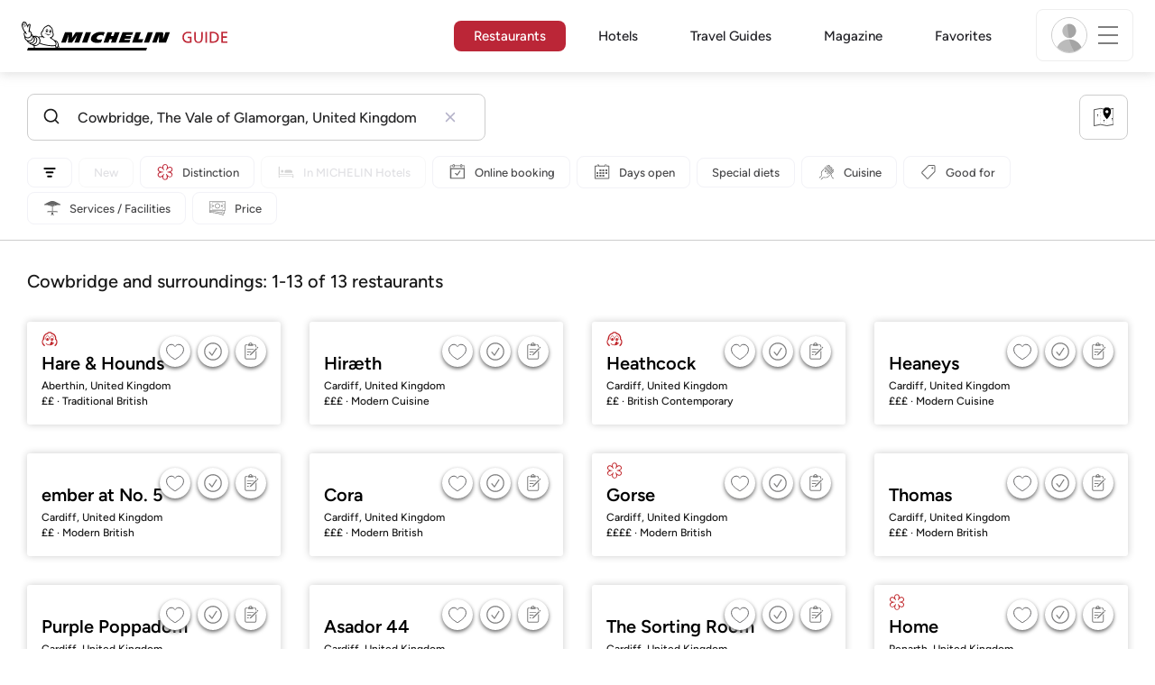

--- FILE ---
content_type: text/html;charset=UTF-8
request_url: https://guide.michelin.com/en/gb/the-vale-of-glamorgan/cowbridge/restaurants
body_size: 62075
content:

<!DOCTYPE html>
<html class="full-screen-mobile" lang="en-US" dir="">
<head>
    <meta charset="utf-8">
    <meta name="viewport" content="width=device-width, initial-scale=1.0, user-scalable=0">
    <meta name="author" content="">
    <meta name="theme-color" content="#fff">
    <meta property="og:site_name" content="MICHELIN Guide"/>

    
    
    
    <meta itemprop="name" content="Cowbridge MICHELIN Restaurants - The MICHELIN Guide United Kingdom">
<meta property="og:title" content="Cowbridge MICHELIN Restaurants - The MICHELIN Guide United Kingdom"/>
    
    <meta name="robots" content="index, follow">
    <meta property="og:type" content="Article"/>
    <meta property="og:url" content="https://guide.michelin.com/en/gb/the-vale-of-glamorgan/cowbridge/restaurants"/>
    <meta name="description" content="Starred restaurants, Bib Gourmand and all the MICHELIN restaurants in Cowbridge on the MICHELIN Guide's official website. MICHELIN inspector reviews and insights">
<meta property="og:description" content="Starred restaurants, Bib Gourmand and all the MICHELIN restaurants in Cowbridge on the MICHELIN Guide's official website. MICHELIN inspector reviews and insights"/>
<meta itemprop="description" content="Starred restaurants, Bib Gourmand and all the MICHELIN restaurants in Cowbridge on the MICHELIN Guide's official website. MICHELIN inspector reviews and insights">

    <meta name="layout" content="michelin_revamp"/>

    
        
        <meta name="google-site-verification" content="vFUp7XI3G-xKLevkT2qftuscMInOxirdCu0oYr7_uLM"/>
<meta name="google-site-verification" content="eZwPBJ-0r-9qysyJy_aEPti-m_vr-h_oUJy2qUR1144"/>
<meta name="branch:deeplink:$canonical_identifier" content="https://guide.michelin.com/en/gb/the-vale-of-glamorgan/cowbridge/restaurants"/>
<meta name="apple-itunes-app" content="app-id=1541129177, app-argument=https://guide.michelin.com/en/gb/the-vale-of-glamorgan/cowbridge/restaurants"/>

        <link rel="canonical" href="https://guide.michelin.com/en/gb/the-vale-of-glamorgan/cowbridge/restaurants"/>
        
            <link rel="alternate"
                  href="https://guide.michelin.com/en/gb/the-vale-of-glamorgan/cowbridge/restaurants"
                  hrefLang="en"/>
        
            <link rel="alternate"
                  href="https://guide.michelin.com/ae-az/en/the-vale-of-glamorgan/cowbridge/restaurants"
                  hrefLang="en-ae"/>
        
            <link rel="alternate"
                  href="https://guide.michelin.com/ar/es/the-vale-of-glamorgan/cowbridge/restaurantes"
                  hrefLang="es-ar"/>
        
            <link rel="alternate"
                  href="https://guide.michelin.com/at/de/the-vale-of-glamorgan/cowbridge/restaurants"
                  hrefLang="de-at"/>
        
            <link rel="alternate"
                  href="https://guide.michelin.com/at/en/the-vale-of-glamorgan/cowbridge/restaurants"
                  hrefLang="en-at"/>
        
            <link rel="alternate"
                  href="https://guide.michelin.com/be/fr/the-vale-of-glamorgan/cowbridge/restaurants"
                  hrefLang="fr-be"/>
        
            <link rel="alternate"
                  href="https://guide.michelin.com/be/nl/the-vale-of-glamorgan/cowbridge/restaurants"
                  hrefLang="nl-be"/>
        
            <link rel="alternate"
                  href="https://guide.michelin.com/br/pt_BR/the-vale-of-glamorgan/cowbridge/restaurants"
                  hrefLang="pt-br"/>
        
            <link rel="alternate"
                  href="https://guide.michelin.com/ca/en/the-vale-of-glamorgan/cowbridge/restaurants"
                  hrefLang="en-ca"/>
        
            <link rel="alternate"
                  href="https://guide.michelin.com/ca/fr/the-vale-of-glamorgan/cowbridge/restaurants"
                  hrefLang="fr-ca"/>
        
            <link rel="alternate"
                  href="https://guide.michelin.com/hr/en/the-vale-of-glamorgan/cowbridge/restaurants"
                  hrefLang="en-hr"/>
        
            <link rel="alternate"
                  href="https://guide.michelin.com/cz/en/the-vale-of-glamorgan/cowbridge/restaurants"
                  hrefLang="en-cz"/>
        
            <link rel="alternate"
                  href="https://guide.michelin.com/dk/en/the-vale-of-glamorgan/cowbridge/restaurants"
                  hrefLang="en-dk"/>
        
            <link rel="alternate"
                  href="https://guide.michelin.com/ae-du/en/the-vale-of-glamorgan/cowbridge/restaurants"
                  hrefLang="en-ae"/>
        
            <link rel="alternate"
                  href="https://guide.michelin.com/es/es/the-vale-of-glamorgan/cowbridge/restaurantes"
                  hrefLang="es-es"/>
        
            <link rel="alternate"
                  href="https://guide.michelin.com/ee/en/the-vale-of-glamorgan/cowbridge/restaurants"
                  hrefLang="en-ee"/>
        
            <link rel="alternate"
                  href="https://guide.michelin.com/fi/en/the-vale-of-glamorgan/cowbridge/restaurants"
                  hrefLang="en-fi"/>
        
            <link rel="alternate"
                  href="https://guide.michelin.com/fr/fr/the-vale-of-glamorgan/cowbridge/restaurants"
                  hrefLang="fr-fr"/>
        
            <link rel="alternate"
                  href="https://guide.michelin.com/de/de/the-vale-of-glamorgan/cowbridge/restaurants"
                  hrefLang="de-de"/>
        
            <link rel="alternate"
                  href="https://guide.michelin.com/gr/en/the-vale-of-glamorgan/cowbridge/restaurants"
                  hrefLang="en-gr"/>
        
            <link rel="alternate"
                  href="https://guide.michelin.com/hk/zh_HK/the-vale-of-glamorgan/cowbridge/restaurants"
                  hrefLang="zh-hk"/>
        
            <link rel="alternate"
                  href="https://guide.michelin.com/hk/en/the-vale-of-glamorgan/cowbridge/restaurants"
                  hrefLang="en-hk"/>
        
            <link rel="alternate"
                  href="https://guide.michelin.com/hu/en/the-vale-of-glamorgan/cowbridge/restaurants"
                  hrefLang="en-hu"/>
        
            <link rel="alternate"
                  href="https://guide.michelin.com/is/en/the-vale-of-glamorgan/cowbridge/restaurants"
                  hrefLang="en-is"/>
        
            <link rel="alternate"
                  href="https://guide.michelin.com/it/it/the-vale-of-glamorgan/cowbridge/ristoranti"
                  hrefLang="it-it"/>
        
            <link rel="alternate"
                  href="https://guide.michelin.com/jp/ja/the-vale-of-glamorgan/cowbridge/restaurants"
                  hrefLang="ja-jp"/>
        
            <link rel="alternate"
                  href="https://guide.michelin.com/jp/en/the-vale-of-glamorgan/cowbridge/restaurants"
                  hrefLang="en-jp"/>
        
            <link rel="alternate"
                  href="https://guide.michelin.com/lv/en/the-vale-of-glamorgan/cowbridge/restaurants"
                  hrefLang="en-lv"/>
        
            <link rel="alternate"
                  href="https://guide.michelin.com/lt/en/the-vale-of-glamorgan/cowbridge/restaurants"
                  hrefLang="en-lt"/>
        
            <link rel="alternate"
                  href="https://guide.michelin.com/lu/fr/the-vale-of-glamorgan/cowbridge/restaurants"
                  hrefLang="fr-lu"/>
        
            <link rel="alternate"
                  href="https://guide.michelin.com/mo/zh_HK/the-vale-of-glamorgan/cowbridge/restaurants"
                  hrefLang="zh-mo"/>
        
            <link rel="alternate"
                  href="https://guide.michelin.com/mo/en/the-vale-of-glamorgan/cowbridge/restaurants"
                  hrefLang="en-mo"/>
        
            <link rel="alternate"
                  href="https://guide.michelin.com/my/en/the-vale-of-glamorgan/cowbridge/restaurants"
                  hrefLang="en-my"/>
        
            <link rel="alternate"
                  href="https://guide.michelin.com/mt/en/the-vale-of-glamorgan/cowbridge/restaurants"
                  hrefLang="en-mt"/>
        
            <link rel="alternate"
                  href="https://guide.michelin.com/mx/es/the-vale-of-glamorgan/cowbridge/restaurantes"
                  hrefLang="es-mx"/>
        
            <link rel="alternate"
                  href="https://guide.michelin.com/nl/nl/the-vale-of-glamorgan/cowbridge/restaurants"
                  hrefLang="nl-nl"/>
        
            <link rel="alternate"
                  href="https://guide.michelin.com/no/en/the-vale-of-glamorgan/cowbridge/restaurants"
                  hrefLang="en-no"/>
        
            <link rel="alternate"
                  href="https://guide.michelin.com/pl/en/the-vale-of-glamorgan/cowbridge/restaurants"
                  hrefLang="en-pl"/>
        
            <link rel="alternate"
                  href="https://guide.michelin.com/pt/pt_PT/the-vale-of-glamorgan/cowbridge/restaurants"
                  hrefLang="pt-pt"/>
        
            <link rel="alternate"
                  href="https://guide.michelin.com/qa/en/the-vale-of-glamorgan/cowbridge/restaurants"
                  hrefLang="en-qa"/>
        
            <link rel="alternate"
                  href="https://guide.michelin.com/ie/en/the-vale-of-glamorgan/cowbridge/restaurants"
                  hrefLang="en-ie"/>
        
            <link rel="alternate"
                  href="https://guide.michelin.com/rs/en/the-vale-of-glamorgan/cowbridge/restaurants"
                  hrefLang="en-rs"/>
        
            <link rel="alternate"
                  href="https://guide.michelin.com/sg/en/the-vale-of-glamorgan/cowbridge/restaurants"
                  hrefLang="en-sg"/>
        
            <link rel="alternate"
                  href="https://guide.michelin.com/sg/zh_CN/the-vale-of-glamorgan/cowbridge/restaurants"
                  hrefLang="zh-sg"/>
        
            <link rel="alternate"
                  href="https://guide.michelin.com/si/en/the-vale-of-glamorgan/cowbridge/restaurants"
                  hrefLang="en-si"/>
        
            <link rel="alternate"
                  href="https://guide.michelin.com/kr/ko/the-vale-of-glamorgan/cowbridge/restaurants"
                  hrefLang="ko-kr"/>
        
            <link rel="alternate"
                  href="https://guide.michelin.com/kr/en/the-vale-of-glamorgan/cowbridge/restaurants"
                  hrefLang="en-kr"/>
        
            <link rel="alternate"
                  href="https://guide.michelin.com/se/en/the-vale-of-glamorgan/cowbridge/restaurants"
                  hrefLang="en-se"/>
        
            <link rel="alternate"
                  href="https://guide.michelin.com/ch/fr/the-vale-of-glamorgan/cowbridge/restaurants"
                  hrefLang="fr-ch"/>
        
            <link rel="alternate"
                  href="https://guide.michelin.com/ch/de/the-vale-of-glamorgan/cowbridge/restaurants"
                  hrefLang="de-ch"/>
        
            <link rel="alternate"
                  href="https://guide.michelin.com/ch/it/the-vale-of-glamorgan/cowbridge/ristoranti"
                  hrefLang="it-ch"/>
        
            <link rel="alternate"
                  href="https://guide.michelin.com/tw/zh_TW/the-vale-of-glamorgan/cowbridge/restaurants"
                  hrefLang="zh-tw"/>
        
            <link rel="alternate"
                  href="https://guide.michelin.com/tw/en/the-vale-of-glamorgan/cowbridge/restaurants"
                  hrefLang="en-tw"/>
        
            <link rel="alternate"
                  href="https://guide.michelin.com/th/th/the-vale-of-glamorgan/cowbridge/restaurants"
                  hrefLang="th-th"/>
        
            <link rel="alternate"
                  href="https://guide.michelin.com/th/en/the-vale-of-glamorgan/cowbridge/restaurants"
                  hrefLang="en-th"/>
        
            <link rel="alternate"
                  href="https://guide.michelin.com/ph/en/the-vale-of-glamorgan/cowbridge/restaurants"
                  hrefLang="en-ph"/>
        
            <link rel="alternate"
                  href="https://guide.michelin.com/tr/tr/the-vale-of-glamorgan/cowbridge/restaurants"
                  hrefLang="tr-tr"/>
        
            <link rel="alternate"
                  href="https://guide.michelin.com/tr/en/the-vale-of-glamorgan/cowbridge/restaurants"
                  hrefLang="en-tr"/>
        
            <link rel="alternate"
                  href="https://guide.michelin.com/gb/en/the-vale-of-glamorgan/cowbridge/restaurants"
                  hrefLang="en-gb"/>
        
            <link rel="alternate"
                  href="https://guide.michelin.com/us/en/the-vale-of-glamorgan/cowbridge/restaurants"
                  hrefLang="en-us"/>
        
            <link rel="alternate"
                  href="https://guide.michelin.com/vn/en/the-vale-of-glamorgan/cowbridge/restaurants"
                  hrefLang="en-vn"/>
        
    


    <title>Cowbridge MICHELIN Restaurants - The MICHELIN Guide United Kingdom</title>
    <link rel="icon" type="image/png" href="https://guide.michelin.com/assets/favicon-45e15df562e54b4bdb27aa42ec1e03b7.png" sizes="48x53">
<link rel="apple-touch-icon" href="https://guide.michelin.com/assets/apple-touch-icon-e74a704c6e3aec3c201ebde35d97da6e.png">
<link rel="manifest" href="/manifest.webmanifest">


    
        

    

    
    
        <link rel="stylesheet" href="https://guide.michelin.com/assets/web/app.restaurant-385bb169931642e5cca7a0ad554c453c.css"/>
    
    <noscript>
        <link rel="stylesheet" href="https://guide.michelin.com/assets/web/frontend/noscript-e23f3d5b4badcb723584ff6d85a2cd7e.css"/>
    </noscript>

    <!-- Global JS variables start -->
    <script type="text/javascript">
        window.ENVIRONMENT = 'PRODUCTION';
        window.GTM_ENVIRONMENT = 'Prod';
        window.dataLayer = window.dataLayer || [];
        window.dLayer = window.dLayer || {};
    </script>
    <!-- Global JS variables end -->

    
    <script type="didomi/javascript"
            data-vendor="didomi:google" async='async' src='https://www.googletagservices.com/tag/js/gpt.js'></script>
    <script type="didomi/javascript" data-vendor="didomi:google">
        var googletag = googletag || {};
        googletag.cmd = googletag.cmd || [];
        googletag.cmd.push(function() {
            googletag.pubads().enableSingleRequest();
            googletag.enableServices();
        });
    </script>


    

    
    <!-- Start Didomi -->
    
        <script type="text/javascript">
            window.didomiConfig = {"notice":{}};
            if (typeof window.didomiConfig.notice !== 'undefined') {
                window.didomiConfig.notice.enable = true;

                
                Object.assign(window.didomiConfig.notice, {"closeOnScroll":true,"closeOnScrollThreshold":10,"closeOnScrollThresholdType":"percent","closeOnClick":true});
                
            }
        </script>
    

    
        <script type="text/javascript">(function(){function i(e){if(!window.frames[e]){if(document.body&&document.body.firstChild){var t=document.body;var n=document.createElement("iframe");n.style.display="none";n.name=e;n.title=e;t.insertBefore(n,t.firstChild)}else{setTimeout(function(){i(e)},5)}}}function e(n,o,r,f,s){function e(e,t,n,i){if(typeof n!=="function"){return}if(!window[o]){window[o]=[]}var a=false;if(s){a=s(e,i,n)}if(!a){window[o].push({command:e,version:t,callback:n,parameter:i})}}e.stub=true;e.stubVersion=2;function t(i){if(!window[n]||window[n].stub!==true){return}if(!i.data){return}var a=typeof i.data==="string";var e;try{e=a?JSON.parse(i.data):i.data}catch(t){return}if(e[r]){var o=e[r];window[n](o.command,o.version,function(e,t){var n={};n[f]={returnValue:e,success:t,callId:o.callId};if(i.source){i.source.postMessage(a?JSON.stringify(n):n,"*")}},o.parameter)}}if(typeof window[n]!=="function"){window[n]=e;if(window.addEventListener){window.addEventListener("message",t,false)}else{window.attachEvent("onmessage",t)}}}e("__tcfapi","__tcfapiBuffer","__tcfapiCall","__tcfapiReturn");i("__tcfapiLocator")})();</script>
    
    <script type="text/javascript">(function(){(function(e,i,o){var n=document.createElement("link");n.rel="preconnect";n.as="script";var t=document.createElement("link");t.rel="dns-prefetch";t.as="script";var r=document.createElement("script");r.id="spcloader";r.type="text/javascript";r["async"]=true;r.charset="utf-8";window.didomiConfig=window.didomiConfig||{};window.didomiConfig.sdkPath=window.didomiConfig.sdkPath||o||"https://sdk.privacy-center.org/";const d=window.didomiConfig.sdkPath;var a=d+e+"/loader.js?target_type=notice&target="+i;if(window.didomiConfig&&window.didomiConfig.user){var c=window.didomiConfig.user;var s=c.country;var f=c.region;if(s){a=a+"&country="+s;if(f){a=a+"&region="+f}}}n.href=d;t.href=d;r.src=a;var m=document.getElementsByTagName("script")[0];m.parentNode.insertBefore(n,m);m.parentNode.insertBefore(t,m);m.parentNode.insertBefore(r,m)})("dc737c7b-2d4e-404e-860c-31cff0a656ec","7n9yqEaN")})();</script>
    <!-- End Didomi -->


    <script type="text/javascript">

    window.LS_KEY_PLUS_MEMBER = 'plus_member';
    window.LS_KEY_AUTH_TYPE = 'auth_type';
    window.LS_KEY_EMAIL = 'user_email';
    window.LS_PRO_AGENT = 'pro_agent';
    window.AUTH_TYPE_CODE = {
        local: 1,
        google: 2,
        apple: 3
    };
    var AUTH_ACCOUNT_TYPES = {
        email: 'email',
        socialApple: 'social-apple',
        socialGoogle: 'social-google',
        socialFacebook: 'social-facebook'
    };
    window.sessionStorageKeys = {
        beenThereModal: 'been_there_modal_shown',
        beenThereHotelModal: 'been_there_hotel_modal_shown',
        userProfile: 'user_profile'
    };

    window.localStorageKeys = {
        profileImage: 'profile_image'
    };

    /**
     * Parses auth token
     * @param token the auth token
     * @returns {any}
     */
    var parseAuthToken = function (token) {
        var base64Url = token.split('.')[1];
        var base64 = base64Url.replace(/-/g, '+').replace(/_/g, '/');
        var jsonPayload = decodeURIComponent(atob(base64).split('').map(function (c) {
            return '%' + ('00' + c.charCodeAt(0).toString(16)).slice(-2);
        }).join(''));

        return JSON.parse(jsonPayload);
    };

    /**
     * Gets auth data
     * @returns {{}|{token: *, user_id: *}}
     */
    var getAuthData = function () {
        try {
            var _token = localStorage.getItem("auth_token");
            var authPayload = parseAuthToken(_token);
            return {
                token: _token,
                user_id: authPayload.user_id,
                customer_id: authPayload.customer_id
            };
        } catch (e) {
            // noop
        }
        return {};
    };

    /**
     * Gets saved tablet plus info
     * @returns {{isPlusMember: boolean, isPlusMemberExpired: boolean, isTrialAvailable: boolean}}
     */
    var getSavedTabletPlus = function () {
        var _plus = {isPlusMember: false, isPlusMemberExpired: false, isTrialAvailable: true};
        if (!window.IS_SIGNED_IN) return _plus;
        try {
            var membershipStatusString = localStorage.getItem(window.LS_KEY_PLUS_MEMBER);
            if (!membershipStatusString) {
                // Backward compatibility
                _plus.isTrialAvailable = localStorage.getItem("is_plus_member") === '1';
                return _plus;
            }

            var currentDateUnix = new Date().getTime();
            var membershipStatus = JSON.parse(atob(membershipStatusString));
            _plus.isTrialAvailable = membershipStatus.isTrialAvailable;
            _plus.isPlusMember = membershipStatus.isPlusMember && currentDateUnix <= membershipStatus.expiryDate;
            _plus.isPlusMemberExpired = membershipStatus.isPlusMemberExpired || (membershipStatus.isPlusMember && currentDateUnix > membershipStatus.expiryDate);
        } catch (e) {
            // noop
        }
        return _plus;
    };

    /**
     * Checks if the user is pro agent
     * @returns {boolean}
     */
    var getProAgent = function () {
        try {
            var proAgentStatus = localStorage.getItem(window.LS_PRO_AGENT);
            return JSON.parse(atob(proAgentStatus));
        } catch (e) {
            // noop
        }
        return false;
    };

    /**
     * Get user profile in session storage
     * @return user profile object
     */
    var getUserProfile = function () {
        var _userProfileStorage = sessionStorage.getItem(window.sessionStorageKeys.userProfile);
        if (!_userProfileStorage) return null;
        try {
            var _atobProfile = atob(_userProfileStorage);
            var _userProfileObject = JSON.parse(decodeURIComponent(_atobProfile));
            if (_userProfileObject && _userProfileObject.hasOwnProperty("expires_in")) {
                var date = new Date();
                if (date.getTime() < _userProfileObject.expires_in) {
                    return {
                        firstName: _userProfileObject.firstName,
                        lastName: _userProfileObject.lastName,
                        isStaff: _userProfileObject.isStaff,
                        plusStartDate: _userProfileObject.plusStartDate,
                        plusExpiryDate: _userProfileObject.plusExpiryDate
                    };
                } else {
                    sessionStorage.removeItem(window.sessionStorageKeys.userProfile);
                }
            }
        } catch (e) {
            // noop
        }
        return null;
    };

    /**
     * Gets user account type
     * @param authType the auth type code
     * @returns {string}
     */
    var getUserType = function (authType) {
        var type = AUTH_ACCOUNT_TYPES.email;
        try {
            authType = parseInt(authType);
            if (authType === AUTH_TYPE_CODE.apple) {
                type = AUTH_ACCOUNT_TYPES.socialApple;
            } else if (authType === AUTH_TYPE_CODE.google) {
                type = AUTH_ACCOUNT_TYPES.socialGoogle;
            }
        } catch (e) {
            // noop
        }
        return type;
    };

    /**
     * Validates if the input contains only alphabetic characters and spaces.
     * @param {string} text - Input string to check.
     * @returns {boolean} True if valid, false otherwise.
     */
    var validateAlphabetic = function (text) {
        return !text.match(/(\p{Emoji_Presentation}|\p{Extended_Pictographic})/gu);
    };

    /**
     * Validate password with rule min 10 characters, at least 1 uppercase, at least 1 lowercase, at least 1 number and at least 1 special character.
     * @param password the password string
     * @returns {*}
     */
    var validatePassword = function (password) {
        if (!password || password.length === 0) return false;
        var pattern = /^(?=.*[A-Z])(?=.*[a-z])(?=.*\d)(?=.*[\p{P}\p{S}])[A-Za-z\d\p{P}\p{S}]{10,}$/u;
        return password.match(pattern);
    };

    /**
     * Get user email in local storage (expiry period 30 days)
     * @return user email object
     */
    var getUserEmailLocalStorage = function () {
        var _userEmailStorage = localStorage.getItem(window.LS_KEY_EMAIL);
        if (!_userEmailStorage) return {};
        try {
            return JSON.parse(atob(_userEmailStorage));
        } catch (e) {
            // Fallback for the non-encrypted
            return JSON.parse(_userEmailStorage);
        }
    };

    /**
     * Gets registered email in local storage
     * @returns {string|null} registered email
     */
    var registeredEmail = function () {
        var value = getUserEmailLocalStorage();
        if (!value || !value.email) return null;
        if (value.expires_in && new Date().getTime() < Number(value.expires_in)) {
            return value.email;
        } else if (value.expires_in) {
            localStorage.removeItem(window.LS_KEY_EMAIL);
        }
        return null;
    };

    var _authData = getAuthData();
    window.USER_ID = _authData && _authData.user_id ? String(_authData.user_id) : null;
    window.CUSTOMER_ID = _authData && _authData.customer_id ? String(_authData.customer_id) : null;
    window.IS_SIGNED_IN = window.USER_ID && window.USER_ID.length > 0;

    var _savedPlus = getSavedTabletPlus();
    window.IS_PLUS_MEMBER = _savedPlus.isPlusMember;
    window.IS_PLUS_MEMBER_EXPIRED = _savedPlus.isPlusMemberExpired;
    window.PLUS_TRIAL_AVAILABLE = _savedPlus.isTrialAvailable;
    window.USER_TYPE = getUserType(localStorage.getItem(window.LS_KEY_AUTH_TYPE));
    window.USER_PROFILE = getUserProfile();
    window.USER_PRO_AGENT = getProAgent();

</script>


    
<script type="text/javascript">

    window.GTM_ENVIRONMENT = window.GTM_ENVIRONMENT || 'Dev';
    window.DTM_LANGUAGE = 'en';
    window.DTM_CATEGORY = 'restaurant.result';
    window.DTM_CATEGORY_ABOUT = 'edito.about-us';
    window.DTM_GUIDE = 'Global';
    window.DTM_COUNTRY = 'en';
    window.DTM_SITE = 'Global';
    window.DTM_USER_ISO3_COUNTRY = 'USA';

    function getGlobalTracking() {
        var _data = {
            environment: window.GTM_ENVIRONMENT,
            language: window.DTM_LANGUAGE,
            category: window.DTM_CATEGORY,
            guide: window.DTM_GUIDE,
            custom_event_timestamp: new Date().getTime(),
            USER_COUNTRY_ISO3_tech: window.DTM_USER_ISO3_COUNTRY,
            mobile_app: 'False'
        };

        if (window.DTM_CATEGORY !== window.DTM_CATEGORY_ABOUT) {
            // Based on the old spec, there is no country field in about page
            _data.country = window.DTM_COUNTRY;
        }
        if (!window.IS_ACCOUNT_DISABLED) {
            _data.isSignedIn = !!window.IS_SIGNED_IN;
            _data.isTabletPlusMember = !!window.IS_PLUS_MEMBER;
            _data.plus_trial_eligible = !!window.PLUS_TRIAL_AVAILABLE;
            if (window.IS_SIGNED_IN) {
                _data.user_id = window.USER_ID;
                _data.customer_id = window.CUSTOMER_ID;
                _data.user_type = window.USER_TYPE;
            }
        }
        return _data;
    }

    function getEcommerceGlobalTracking() {
        return {
            custom_event_timestamp: new Date().getTime(),
            email: registeredEmail(),
            firstname: window.USER_PROFILE && window.USER_PROFILE.firstName ? window.USER_PROFILE.firstName : '',
            lastname: window.USER_PROFILE && window.USER_PROFILE.lastName ? window.USER_PROFILE.lastName : ''
        };
    }

    var _globalTd = getGlobalTracking();
    Object.keys(_globalTd).forEach(function(key) {
      dLayer[key] = _globalTd[key];
    });
    dLayer['event'] = 'Country.' + window.DTM_SITE + '.' + window.DTM_LANGUAGE;


    
    
        dLayer['search_keyword'] = 'Cowbridge\u002c The Vale of Glamorgan\u002c United Kingdom';
        dLayer['search_nb_result'] = '13';
        dLayer['search_page_number'] = '1';
        dLayer['price'] = 'none';
        dLayer['distinction'] = '';
        dLayer['cookingtype'] = 'none';
        dLayer['facilities'] = 'none';
        dLayer['tag_thematics'] = 'none';
        dLayer['standing'] = '';
        dLayer['new_restaurant'] = 'False';
        dLayer['online_booking'] = 'False';
        dLayer['delivery'] = 'False';
        dLayer['dates'] = '';
        dLayer['slot_time'] = '';
        dLayer['guests_number'] = '';
        dLayer['greenstar'] = '';
    

    window.dataLayer = window.dataLayer || [];
    
        window.dataLayer.push(dLayer);
    

</script>


    

    <!-- Google Tag Manager -->
    <script>(function(w,d,s,l,i){w[l]=w[l]||[];w[l].push({'gtm.start':
            new Date().getTime(),event:'gtm.js'});var f=d.getElementsByTagName(s)[0],
        j=d.createElement(s),dl=l!='dataLayer'?'&l='+l:'';j.async=true;j.src=
        'https://www.googletagmanager.com/gtm.js?id='+i+dl;f.parentNode.insertBefore(j,f);
    })(window,document,'script','dataLayer','GTM-NND8XGT');</script>
    <!-- End Google Tag Manager -->


    

    <script type="didomi/javascript" data-vendor="c:branch-V2dEBRxJ">
        // load Branch
        (function(b,r,a,n,c,h,_,s,d,k){if(!b[n]||!b[n]._q){for(;s<_.length;)c(h,_[s++]);d=r.createElement(a);d.async=1;d.src="https://cdn.branch.io/branch-latest.min.js";k=r.getElementsByTagName(a)[0];k.parentNode.insertBefore(d,k);b[n]=h}})(window,document,"script","branch",function(b,r){b[r]=function(){b._q.push([r,arguments])}},{_q:[],_v:1},"addListener banner closeBanner closeJourney data deepview deepviewCta first init link logout removeListener setBranchViewData setIdentity track trackCommerceEvent logEvent disableTracking getBrowserFingerprintId crossPlatformIds lastAttributedTouchData setAPIResponseCallback qrCode setRequestMetaData setAPIUrl getAPIUrl setDMAParamsForEEA".split(" "), 0);
        // init Branch
        branch.init('key_live_nk4zIsLRmj2yggvOK1GcFjoorznRXtvj', function (err, data) {
            if (!err) {
                window.BRANCH_INIT = true;
            } else {
                console.error('Branch initialization error:', err);
            }
        });
    </script>


    


    

    <script type="didomi/javascript" data-vendor="c:microsoft-analytics">
        (function(c,l,a,r,i,t,y){
            c[a]=c[a]||function(){(c[a].q=c[a].q||[]).push(arguments)};
            t=l.createElement(r);t.async=1;t.src="https://www.clarity.ms/tag/"+i;
            y=l.getElementsByTagName(r)[0];y.parentNode.insertBefore(t,y);
        })(window, document, "clarity", "script", "rk0nb4r2j8");
    </script>


</head>
<body class="lang-en" data-accept-cookie-url="/en/public-rest/acceptCookie" data-accept-kameleoon-url="/en/public-rest/acceptKameleoon" data-accept-cj-url="/en/public-rest/acceptCj" data-category="restaurant.result" data-country="en" data-guide="Global">




    <!-- Google Tag Manager (noscript) -->
    <noscript><iframe src="https://www.googletagmanager.com/ns.html?id=GTM-NND8XGT"
                      height="0" width="0" style="display:none;visibility:hidden"></iframe></noscript>
    <!-- End Google Tag Manager (noscript) -->





<!--[if lt IE 10]>
  <p class="browserupgrade">You are using an <strong>outdated</strong> browser. Please upgrade your browser to improve your experience.</p>
<![endif]-->


<!-- Start Navbar -->
<header class="header-wrapper js-navbar">
<nav class="d-flex header js-header">
    <!-- Start Logo -->
    <div class="header__logo">
        <a href="/en"
           aria-label="Go to Homepage">
            <img src="https://guide.michelin.com/assets/images/michelin-guide-logo-dark-3a2375154bf280f461bfdf04fdc8519f.svg"
                 width="237" height="42" alt="MICHELIN Guide">
        </a>
    </div>

    <!-- Start Menu -->
    <div class="header__nav">
    
        <div class="header__menu">
            <ul class="header__menu--list">
                <li class="item active">
                    
                        <a href="/en/restaurants"
                            class="link js-dtm-link"
                            data-event="Menu.restaurants"
                            data-category="restaurant.result"
                            data-country="en"
                            data-guide="Global" data-dtm-redirection-to="/en/restaurants"
                            aria-current=&quot;page&quot;>
                            Restaurants
                        </a>
                </li>
                
                    <li class="item ">
                        
                            <a href="/en/hotels"
                                class="link js-dtm-link"
                                data-event="Menu.hotels"
                                data-category="restaurant.result"
                                data-country="en"
                                data-guide="Global"
                                data-dtm-redirection-to="/en/hotels"
                                >
                                    Hotels
                        </a>
                    </li>
                
                
                    <li class="item ">
                        
                        <a href="/en/travel-guides"
                           class="link js-dtm-link"
                           data-event="Menu.travelGuide"
                           data-category="restaurant.result"
                           data-country="en"
                           data-guide="Global"
                           data-dtm-redirection-to="/en/travel-guides"
                           >
                                Travel Guides
                        </a>
                    </li>
                
                <li class="item ">
                    
                    <a href="/en/articles"
                        class="link js-dtm-link"
                        data-event="Menu.magazine"
                        data-category="restaurant.result"
                        data-country="en"
                        data-guide="Global"
                        data-dtm-redirection-to="/en/articles"
                        >
                            Magazine
                    </a>
                </li>
                
                <li class="item ">
                    
                    <a href="/en/restaurantlist"
                        class="link js-dtm-link"
                        data-event="Menu.favorites"
                        data-category="restaurant.result"
                        data-country="en"
                        data-dtm-redirection-to="/en/restaurantlist"
                        >
                            Favorites
                    </a>
                </li>
                
            </ul>
        </div>
    
    </div>
    <!-- Start Menu -->

    <!-- Start Toggle Account Menu -->
    <div class="header__account">
        <button class="header__account--button js-open-menubar js-dtm-link" type="button" aria-label="Menu"
                data-event="Menu.menu"
                data-category="restaurant.result"
                data-country="en"
                data-guide="Global">
            
                <img src="https://guide.michelin.com/assets/images/icons/michelin-default-profile-image-3ee14e19410e06fe343151d6631ad6c1.png" alt="" class="image-round js-img-profile-menu" data-default-value="https://guide.michelin.com/assets/images/icons/michelin-default-profile-image-3ee14e19410e06fe343151d6631ad6c1.png"/>
            
            <span class="header__account--button-icon">
                <i class="burger-menu"></i>
            </span>
        </button>
    </div>
    <!-- End Toggle Account Menu -->
</nav>

</header>
<!-- End Navbar -->

<!-- Start Menu List Item -->
<div class="menubar js-menubar">
    <div class="menubar-wrapper">
        <div class="menubar-content">
            <ul class="menubar-content--list js-menu__container">
                
                
                    
                        
                        <li class="menubar-content--list-item">
                            <a class="link js-dtm-link"
                               href="/en/restaurants"
                               target="_self" 
                               data-event="Menu.restaurants.burger"
                               data-category="restaurant.result"
                               data-country="en"
                               data-guide="Global"
                               data-dtm-redirection-to="/en/restaurants">Restaurants</a>
                        </li>
                        
                    
                
                    
                        
                        <li class="menubar-content--list-item">
                            <a class="link js-dtm-link"
                               href="/en/hotels"
                               target="_self" 
                               data-event="Menu.hotels.burger"
                               data-category="restaurant.result"
                               data-country="en"
                               data-guide="Global"
                               data-dtm-redirection-to="/en/hotels">Hotels</a>
                        </li>
                        
                    
                
                    
                        
                        <li class="menubar-content--list-item">
                            <a class="link js-dtm-link"
                               href="/en/member-program/becomeamember"
                               target="_self" 
                               data-event="Menu.plus.burger"
                               data-category="restaurant.result"
                               data-country="en"
                               data-guide="Global"
                               data-dtm-redirection-to="/en/member-program/becomeamember">MICHELIN Guide Plus</a>
                        </li>
                        
                    
                
                    
                        
                        <li class="menubar-content--list-item">
                            <a class="link js-dtm-link"
                               href="https://guide.michelin.com/en/travel-guides"
                               target="_blank" rel="nofollow noopener"
                               data-event="Menu.travel_guides.burger"
                               data-category="restaurant.result"
                               data-country="en"
                               data-guide="Global"
                               data-dtm-redirection-to="https://guide.michelin.com/en/travel-guides">Travel Guides</a>
                        </li>
                        
                    
                
                    
                        
                        <li class="menubar-content--list-item">
                            <a class="link js-dtm-link"
                               href="/en/best-of"
                               target="_self" 
                               data-event="Menu.bestof_guides.burger"
                               data-category="restaurant.result"
                               data-country="en"
                               data-guide="Global"
                               data-dtm-redirection-to="/en/best-of">Best-of Guides</a>
                        </li>
                        
                    
                
                    
                        
                        <li class="menubar-content--list-item">
                            <a class="link js-dtm-link"
                               href="/en/articles"
                               target="_self" 
                               data-event="Menu.magazine.burger"
                               data-category="restaurant.result"
                               data-country="en"
                               data-guide="Global"
                               data-dtm-redirection-to="/en/articles">Magazine</a>
                        </li>
                        
                    
                
                    
                        
                        <li class="menubar-content--list-item">
                            <a class="link js-dtm-link"
                               href="/en/restaurantlist"
                               target="_self" 
                               data-event="Menu.favorites.burger"
                               data-category="restaurant.result"
                               data-country="en"
                               data-guide="Global"
                               data-dtm-redirection-to="/en/restaurantlist">My Favorites</a>
                        </li>
                        
                    
                
                    
                        
                        <li class="menubar-content--list-item">
                            <a class="link js-dtm-link"
                               href="https://intercom.help/michelin-guide-contact-us/en/"
                               target="_blank" rel="nofollow noopener"
                               data-event="Menu.contact.burger"
                               data-category="restaurant.result"
                               data-country="en"
                               data-guide="Global"
                               data-dtm-redirection-to="https://intercom.help/michelin-guide-contact-us/en/">Contact us</a>
                        </li>
                        
                    
                
                    
                        
                        <li class="menubar-content--list-item">
                            <a class="link js-dtm-link"
                               href="/en/subscribe"
                               target="_self" 
                               data-event="Menu.subscribe_nl.burger"
                               data-category="restaurant.result"
                               data-country="en"
                               data-guide="Global"
                               data-dtm-redirection-to="/en/subscribe">Subscribe to our newsletter</a>
                        </li>
                        
                    
                
                    
                        
                        <li class="menubar-content--list-item">
                            <a class="link js-dtm-link"
                               href="https://guide.michelin.com/en/take-advantage-of-the-privileged-partnership-between-the-michelin-guide-thefork-and-tripadvisor"
                               target="_blank" rel="nofollow noopener"
                               data-event="Menu.bookingpartnerpage.burger"
                               data-category="restaurant.result"
                               data-country="en"
                               data-guide="Global"
                               data-dtm-redirection-to="https://guide.michelin.com/en/take-advantage-of-the-privileged-partnership-between-the-michelin-guide-thefork-and-tripadvisor">TheFork prefered partnership</a>
                        </li>
                        
                    
                
                    
                        
                        <li class="menubar-content--list-item">
                            <a class="link js-dtm-link"
                               href="https://www.theforkmanager.com/en/landing-page/michelinxtheforkmanager?cc=michelin-referral&amp;SFCID=7011v0000017LemAAE&amp;ps=Partnership%20Michelin"
                               target="_blank" rel="nofollow noopener"
                               data-event="Menu.bookingpartnerwebsite.burger"
                               data-category="restaurant.result"
                               data-country="en"
                               data-guide="Global"
                               data-dtm-redirection-to="https://www.theforkmanager.com/en/landing-page/michelinxtheforkmanager?cc=michelin-referral&amp;SFCID=7011v0000017LemAAE&amp;ps=Partnership%20Michelin">TheFork partner restaurants</a>
                        </li>
                        
                    
                
                <li class="menubar-content--list-item list-separator"></li>
                <li class="menubar-content--list-item">
                    <span class="d-flex">
                        <a class="link link-icon js-menu__display-setting" href="#" data-toggle="modal" data-target="#selection-modal">
                            
                            <i class="icon map-marker"></i>
                            Global - English
                             - USD
                        </a>
                    </span>
                </li>
            </ul>
        </div>
    </div>
</div>
<!-- End Menu List Item -->


<main class="">

    
    <div class="restaurant-search-wrapper with-filters js-restaurants__form">
        <h2 class="section-search--label d-block d-lg-none">
            Restaurants
        </h2>

        
<div class="home-restaurant-search">
    <div class="home-banner-explore">
        <div class="row no-gutters">
            <div class="col flex-grow-1 col-xl-5">
                <div class="home-banner-explore__tabs">
                    <div class="tabs-container">
                        <div class="tab-content">
                            <div class="tabs-container__content js-autocomplete__container ">
                                <div class="tabs-container__content--restaurant">
                                    <form method="get" class="js-autocomplete__hotel_form"
                                          action="/en/gb/the-vale-of-glamorgan/cowbridge/restaurants"
                                          data-suggest-url="/en/suggestion">
                                        <input type="hidden" name="showMap" value=""/>
                                        
                                        <div class="typeahead__container flex-fill search-explore">
                                            
                                                <span class="search-hotelswrap--close js-close-msearch">
                                                    <img src="https://guide.michelin.com/assets/images/icons/icons8-arrow-left-30-5b09e45a520af07c51bf922aca8f8646.png" class="icon" height="18" alt=""/>
                                                </span>
                                            

                                            <div class="typeahead__field">
                                                <div class="search-explore__item js-autocomplete__search_box"
                                                     data-language-base="/en"
                                                     data-restaurants-base="/en/restaurants"
                                                     data-city-guide-base="/en/best-of"
                                                     data-hotel-base="/en/hotels-stays"
                                                     data-location-index="prod-locations-en"
                                                     data-cities-index="prod-cities-hotel-rest"
                                                     data-restaurant-index="prod-restaurants-en"
                                                     data-distance-index="prod-restaurants-en_sort_geo"
                                                     data-distinction-index="prod-restaurants-en_sort_distinction"
                                                     data-highest-price-index="prod-restaurants-en_sort_highest_price"
                                                     data-lowest-price-index="prod-restaurants-en_sort_lowest_price"
                                                     data-city-guide-index="prod-cityguides-en"
                                                     data-article-index="prod-articles-en"
                                                     data-polygon-area-index="prod-polygons-hotel-rest"
                                                     data-max-facet-items="200"
                                                     data-site-code="global"
                                                     data-site-name="Global"
                                                     data-site-level="GLOBAL"
                                                     data-language="en"
                                                     data-whitelisted-sites=""
                                                     data-whitelisted-countries=""
                                                     data-location-label="Locations"
                                                     data-restaurant-label="Restaurants"
                                                     data-city-guide-label="Best-of guides"
                                                     data-references-url="/en/public-rest/references.json"
                                                     data-location-icon="https://guide.michelin.com/assets/images/icons/location-autocomplete-fae42e4ab0be8db89756825b769b07dd.svg"
                                                     data-restaurant-icon="https://guide.michelin.com/assets/images/icons/restaurant-autocomplete-4a3a0abde522269ec32055c6106d8902.svg"
                                                     data-city-guide-icon="https://guide.michelin.com/assets/images/icons/icons8-compass-96-4bcf5fd4fa251e260e99b2d814762fc7.png"
                                                     data-dtm-country="en"
                                                     data-dtm-guide="Global"
                                                     data-search-placeholder="Search for Destination, restaurant ..."
                                                     data-search-nearby-placeholder="Find restaurants"
                                                     data-search-map-placeholder="Search in the map"
                                                     data-search-q="Cowbridge, The Vale of Glamorgan, United Kingdom">
                                                    
                                                        <input type="hidden" name="q" value="Cowbridge, The Vale of Glamorgan, United Kingdom"
                                                               class="js-search__q">

                                                        <div class="form-control search-explore__item--input js-search__field js-toggle-msearch"></div>
                                                    
                                                </div>
                                            </div>
                                        </div>
                                    </form>
                                </div>

                                <div class="search-explore-result js-explore-result">
                                    <div class="input-group input-search">
                                        <div class="typeahead__container flex-fill">
                                            <div class="typeahead__result js-autocomplete__search_results">
                                                <div class="typeahead__list js-autocomplete__search_hits"></div>
                                            </div>
                                        </div>
                                    </div>
                                </div>
                            </div>
                        </div>
                    </div>
                </div>
            </div>

            
                <div class="d-none d-lg-flex flex-grow-1 justify-content-end">
                    <div class="custom-switch__desktop">
                        <a href="/en/gb/the-vale-of-glamorgan/cowbridge/restaurants?showMap=true" class="btn btn-sm btn-black-border btn-round js-restaurant__map_switch">
                            
                                <img src="https://guide.michelin.com/assets/images/icons/map-marker-dark-6dedc2ff2b05b09bbd9990f661460780.svg" class="image-icon" alt=""/>
                            
                        </a>
                    </div>
                </div>
            
        </div>
    </div>
</div>

    </div>

    <!-- Start Wrap Search -->
    <div class="filter-bar box-placeholder js-filter-bar">
        <div class="filter-bar__content d-flex align-items-start">

            
<div class="form-inline flex-fill js-restaurant__filter_list_container" role="listbox" aria-multiselectable="true"
      data-site-url="/en"
      data-clean-url="/en/restaurants"
      data-stars-slug="1-star-michelin,2-stars-michelin,3-stars-michelin"
      data-all-starred-slug="all-starred">
    

    
        <div class="filter-bar__container js-restaurant__sort_container ">
            <button type="button"
                    class="btn btn-sm btn-black-border btn-round d-none d-lg-block pl-image js-mylist-sort">
                <img src="https://guide.michelin.com/assets/images/icons/sort-d3837cafce58bfed90cd014778dc781b.svg" class="image-icon" alt=""/>
            </button>

            <button type="button"
                    class="btn btn-sm btn-black-border btn-round d-block d-lg-none pl-image js-restaurant__sort-filter">
                <img src="https://guide.michelin.com/assets/images/icons/sort-d3837cafce58bfed90cd014778dc781b.svg" class="image-icon" alt=""/>
            </button>
        </div>
    

    
    
    


<div class="filter-bar__container js-dropdown__filter_container js-restaurant__filter_container js-restaurant__filter_new_table"
     data-label="New"
     data-order="0" aria-selected="false" tabindex="0" role="option">
    
        <button type="button"
                class="btn btn-sm btn-black-border btn-round pl-image js-restaurant__filter_inline js-restaurant__filter_button"
                disabled>
            New
        </button>
    
</div>

    




<div class="filter-bar__container js-dropdown__filter_container js-restaurant__filter_container"
     data-order="1" aria-selected="false" tabindex="0" role="option">
    <button type="button"
            class="btn btn-sm btn-black-border btn-round filter-icon distinction d-none d-lg-flex pl-image js-restaurant__filter_button "
            data-toggle="dropdown" data-display="static" >
        Distinction
        <span class="js-restaurant__filter_count">
            
        </span>
    </button>
    <button type="button"
            class="btn btn-sm btn-black-border btn-round filter-icon distinction d-flex d-lg-none pl-image js-restaurant__mobile_btn js-restaurant__filter_button "
            data-label="Distinction"
            data-facet="distinction.slug" data-toggle="modal"
            data-target="#modal-facet-awards" >
        Distinction
        <span class="js-restaurant__filter_count">
            
        </span>
    </button>

    <div class="dropdown-menu dropdown-filter">
        <div class="dropdown-filter_content" data-id="awards">
            <div class="filter-content">
                <div class="content-head">
                    <div class="content-head_title">
                        Distinction
                        
                    </div>
                </div>

                <div class="content-body js-auto-content-body js-restaurant__filter">
                    <div class="js-restaurant__filter_distinction filter-bar__list-notopspace">
                        <ul class="filter-bar__list-filter js-filter-list">
                            
                                
                                    <li>
                                        <div class="form-check" role="checkbox" aria-checked="false" tabindex="0">
                                            
                                            <input type="checkbox" name="awards" id="awards-1-star-michelin"
                                                   class="form-check-input" value="1-star-michelin"
                                                   data-type="filters"
                                                   data-url="/en/gb/the-vale-of-glamorgan/cowbridge/restaurants/1-star-michelin" />
                                            <label for="awards-1-star-michelin"
                                                   class="form-check-label form-check-center">
                                                <div class="form-group-label">
                                                    <div class="distinction-info">
                                                        <span class="distinction-icon"><img src="https://guide.michelin.com/assets/images/icons/1star-1f2c04d7e6738e8a3312c9cda4b64fd0.svg" class="michelin-award" alt=""/></span>
                                                        <div class="filter--title">1 Star</div>

                                                        <div class="filter--subtitle">High quality cooking</div>
                                                    </div>

                                                    <div class="form-counter">
                                                        <span class="counter">2</span>
                                                    </div>
                                                </div>
                                            </label>
                                        </div>
                                    </li>
                                
                            
                                
                                    <li>
                                        <div class="form-check" role="checkbox" aria-checked="false" tabindex="0">
                                            
                                            <input type="checkbox" name="awards" id="awards-bib-gourmand"
                                                   class="form-check-input" value="bib-gourmand"
                                                   data-type="filters"
                                                   data-url="/en/gb/the-vale-of-glamorgan/cowbridge/restaurants/bib-gourmand" />
                                            <label for="awards-bib-gourmand"
                                                   class="form-check-label form-check-center">
                                                <div class="form-group-label">
                                                    <div class="distinction-info">
                                                        <span class="distinction-icon"><img src="https://guide.michelin.com/assets/images/icons/bib-gourmand-1cdd0611ba6b620ab4815bed020274dd.svg" class="michelin-award" alt=""/></span>
                                                        <div class="filter--title">Bib Gourmand</div>

                                                        <div class="filter--subtitle">Good quality, good value cooking</div>
                                                    </div>

                                                    <div class="form-counter">
                                                        <span class="counter">3</span>
                                                    </div>
                                                </div>
                                            </label>
                                        </div>
                                    </li>
                                
                            
                                
                                    <li>
                                        <div class="form-check" role="checkbox" aria-checked="false" tabindex="0">
                                            
                                            <input type="checkbox" name="awards" id="awards-the-plate-michelin"
                                                   class="form-check-input" value="the-plate-michelin"
                                                   data-type="filters"
                                                   data-url="/en/gb/the-vale-of-glamorgan/cowbridge/restaurants/the-plate-michelin" />
                                            <label for="awards-the-plate-michelin"
                                                   class="form-check-label form-check-center">
                                                <div class="form-group-label">
                                                    <div class="distinction-info">
                                                        
                                                        <div class="filter--title">Selected Restaurants</div>

                                                        <div class="filter--subtitle">Good cooking</div>
                                                    </div>

                                                    <div class="form-counter">
                                                        <span class="counter">8</span>
                                                    </div>
                                                </div>
                                            </label>
                                        </div>
                                    </li>
                                
                            
                        </ul>
                    </div>
                </div>
                

            </div>
        </div>
    </div>
</div>

    
        


<div class="filter-bar__container js-dropdown__filter_container js-restaurant__filter_container js-restaurant__filter_with_hotels"
     data-label="In MICHELIN Hotels"
     data-order="2" aria-selected="false" tabindex="0" role="option">
    
        <button type="button"
                class="btn btn-sm filter-icon hotel-filter btn-black-border btn-round pl-image js-restaurant__filter_inline js-restaurant__filter_button"
                disabled>
            In MICHELIN Hotels
        </button>
    
</div>

    
    







<div class="filter-bar__container js-dropdown__filter_container js-restaurant__filter_container"
     data-order="3" aria-selected="false" tabindex="0" role="option">
    <button type="button"
            class="btn btn-sm btn-black-border btn-round filter-icon reservation d-none d-lg-flex pl-image js-restaurant__filter_button "
            data-toggle="dropdown" data-display="static" disabled>
        Online booking
        <span class="js-restaurant__filter_count">
            
        </span>
    </button>
    <button type="button"
            class="btn btn-sm btn-black-border btn-round filter-icon reservation d-flex d-lg-none pl-image js-restaurant__mobile_btn js-restaurant__filter_button "
            data-label="Online booking"
            data-delivery-label="Delivery"
            data-facet="booking_provider" data-toggle="modal"
            data-target="#modal-facet-providers" disabled>
        Online booking
        <span class="js-restaurant__filter_count">
            
        </span>
    </button>

    <div class="dropdown-menu dropdown-filter">
        <div class="dropdown-filter_content" data-id="providers">
            <div class="filter-content">
                <div class="content-head">
                    <div class="content-head_title">
                        Online booking
                    </div>
                </div>

                <div class="content-body js-auto-content-body js-restaurant__filter">
                    <div class="js-restaurant__filter_booking_provider filter-bar__list-notopspace">
                        <ul class="filter-bar__list-filter js-filter-list">
                            
                                <li>
                                    <div class="form-check" role="checkbox" aria-checked="false" tabindex="0">
                                        <div class="filter-modal--image">
                                            <img src="/assets/partners/filters/TheFork_Horizontal.png" alt=""/>
                                        </div>
                                        
                                        <label for="provider-TheFork" class="form-check-label"><span
                                                class="counter">1</span></label>
                                        <input class="form-check-input" type="checkbox" name="providers"
                                               id="provider-TheFork" data-type="filters"
                                               data-url="/en/gb/the-vale-of-glamorgan/cowbridge/restaurants/thefork"
                                               value="thefork" />
                                    </div>
                                </li>
                            
                        </ul>
                    </div>

                    <div class="js-restaurant__filter_good_menu filter-bar__list-notopspace"
                         data-label="Michelin Specials by The Fork">
                        <ul class="filter-bar__list-filter js-filter-list">
                            
                        </ul>
                    </div>

                    <div class="js-restaurant__filter_take_away_tiptoque filter-bar__list-notopspace"
                         data-label="Tiptoque">
                        <ul class="filter-bar__list-filter js-filter-list">
                            
                        </ul>
                    </div>

                    <div class="content-head">
                        <div class="content-head_title">
                            Delivery
                        </div>
                    </div>

                    <div class="js-restaurant__filter">
                        <div class="js-restaurant__filter_delivery_provider filter-bar__list-notopspace">
                            <ul class="filter-bar__list-filter js-filter-list">
                                
                            </ul>
                        </div>
                    </div>
                </div>
                

            </div>
        </div>
    </div>
</div>

    





<div class="filter-bar__container js-dropdown__filter_container js-restaurant__filter_container"
     data-order="4" aria-selected="false" tabindex="0" role="option">
    <button type="button"
            class="btn btn-sm btn-black-border btn-round filter-icon opendays d-none d-lg-flex pl-image js-restaurant__filter_button "
            data-display="static" data-toggle="dropdown" >
        Days open
        <span class="js-restaurant__filter_count">
            
        </span>
    </button>
    <button type="button"
            class="btn btn-sm btn-black-border btn-round filter-icon opendays d-flex d-lg-none pl-image js-restaurant__mobile_btn js-restaurant__filter_button "
            data-label="Days open"
            data-mealtime-label="Hours open"
            data-facet="days_open" data-toggle="modal"
            data-target="#modal-facet-days" >
        Days open
        <span class="js-restaurant__filter_count">
            
        </span>
    </button>

    <div class="dropdown-menu dropdown-filter">
        <div class="dropdown-filter_content" data-id="days">
            <div class="filter-content">
                <div class="content-head">
                    <div class="content-head_title">
                        Days open
                        
                    </div>
                </div>

                <div class="content-body js-auto-content-body js-restaurant__filter">
                    <div class="js-restaurant__filter_days_open">
                        <ul class="filter-bar__list-filter js-filter-list">
                            
                                
                                    
                                    
                                        <li>
                                            <div class="form-check" role="checkbox" aria-checked="false" tabindex="0">
                                                
                                                <input type="checkbox" name="days" id="days-monday"
                                                       class="form-check-input" value="monday"
                                                       data-type="filters"
                                                       data-url="/en/gb/the-vale-of-glamorgan/cowbridge/restaurants/monday" />
                                                <label for="days-monday" class="form-check-label">
                                                    <span class="name">Monday</span>
                                                    <span class="counter">5</span>
                                                </label>
                                            </div>
                                        </li>
                                    
                                
                                    
                                    
                                        <li>
                                            <div class="form-check" role="checkbox" aria-checked="false" tabindex="0">
                                                
                                                <input type="checkbox" name="days" id="days-tuesday"
                                                       class="form-check-input" value="tuesday"
                                                       data-type="filters"
                                                       data-url="/en/gb/the-vale-of-glamorgan/cowbridge/restaurants/tuesday" />
                                                <label for="days-tuesday" class="form-check-label">
                                                    <span class="name">Tuesday</span>
                                                    <span class="counter">7</span>
                                                </label>
                                            </div>
                                        </li>
                                    
                                
                                    
                                    
                                        <li>
                                            <div class="form-check" role="checkbox" aria-checked="false" tabindex="0">
                                                
                                                <input type="checkbox" name="days" id="days-wednesday"
                                                       class="form-check-input" value="wednesday"
                                                       data-type="filters"
                                                       data-url="/en/gb/the-vale-of-glamorgan/cowbridge/restaurants/wednesday" />
                                                <label for="days-wednesday" class="form-check-label">
                                                    <span class="name">Wednesday</span>
                                                    <span class="counter">9</span>
                                                </label>
                                            </div>
                                        </li>
                                    
                                
                                    
                                    
                                        <li>
                                            <div class="form-check" role="checkbox" aria-checked="false" tabindex="0">
                                                
                                                <input type="checkbox" name="days" id="days-thursday"
                                                       class="form-check-input" value="thursday"
                                                       data-type="filters"
                                                       data-url="/en/gb/the-vale-of-glamorgan/cowbridge/restaurants/thursday" />
                                                <label for="days-thursday" class="form-check-label">
                                                    <span class="name">Thursday</span>
                                                    <span class="counter">9</span>
                                                </label>
                                            </div>
                                        </li>
                                    
                                
                                    
                                    
                                        <li>
                                            <div class="form-check" role="checkbox" aria-checked="false" tabindex="0">
                                                
                                                <input type="checkbox" name="days" id="days-friday"
                                                       class="form-check-input" value="friday"
                                                       data-type="filters"
                                                       data-url="/en/gb/the-vale-of-glamorgan/cowbridge/restaurants/friday" />
                                                <label for="days-friday" class="form-check-label">
                                                    <span class="name">Friday</span>
                                                    <span class="counter">9</span>
                                                </label>
                                            </div>
                                        </li>
                                    
                                
                                    
                                    
                                        <li>
                                            <div class="form-check" role="checkbox" aria-checked="false" tabindex="0">
                                                
                                                <input type="checkbox" name="days" id="days-saturday"
                                                       class="form-check-input" value="saturday"
                                                       data-type="filters"
                                                       data-url="/en/gb/the-vale-of-glamorgan/cowbridge/restaurants/saturday" />
                                                <label for="days-saturday" class="form-check-label">
                                                    <span class="name">Saturday</span>
                                                    <span class="counter">9</span>
                                                </label>
                                            </div>
                                        </li>
                                    
                                
                                    
                                    
                                        <li>
                                            <div class="form-check" role="checkbox" aria-checked="false" tabindex="0">
                                                
                                                <input type="checkbox" name="days" id="days-sunday"
                                                       class="form-check-input" value="sunday"
                                                       data-type="filters"
                                                       data-url="/en/gb/the-vale-of-glamorgan/cowbridge/restaurants/sunday" />
                                                <label for="days-sunday" class="form-check-label">
                                                    <span class="name">Sunday</span>
                                                    <span class="counter">7</span>
                                                </label>
                                            </div>
                                        </li>
                                    
                                
                            
                        </ul>
                    </div>

                    <div class="content-head">
                        <div class="content-head_title">
                            Hours open
                        </div>
                    </div>

                    <div class="js-restaurant__filter">
                        <div class="js-restaurant__filter_meal_time">
                            <ul class="filter-bar__list-filter js-filter-list">
                                
                                    
                                        <li>
                                            <div class="form-check" role="checkbox" aria-checked="false" tabindex="0">

                                                
                                                <label for="providers-Dinner"
                                                       class="form-check-label">
                                                    <span class="name">Dinner</span>
                                                    <span class="counter"></span>
                                                </label>
                                                <input class="form-check-input" type="checkbox" name="providers"
                                                       id="providers-Dinner" data-type="filters"
                                                       data-url="/en/gb/the-vale-of-glamorgan/cowbridge/restaurants/dinner"
                                                       value="dinner" />
                                            </div>
                                        </li>
                                    
                                        <li>
                                            <div class="form-check" role="checkbox" aria-checked="false" tabindex="0">

                                                
                                                <label for="providers-Lunch"
                                                       class="form-check-label">
                                                    <span class="name">Lunch</span>
                                                    <span class="counter"></span>
                                                </label>
                                                <input class="form-check-input" type="checkbox" name="providers"
                                                       id="providers-Lunch" data-type="filters"
                                                       data-url="/en/gb/the-vale-of-glamorgan/cowbridge/restaurants/lunch"
                                                       value="lunch" />
                                            </div>
                                        </li>
                                    
                                
                            </ul>
                        </div>
                    </div>
                </div>
                

            </div>
        </div>
    </div>
</div>

    




<div class="filter-bar__container js-dropdown__filter_container js-restaurant__filter_container" data-order="5">
    <button type="button"
            class="btn btn-sm btn-black-border btn-round d-none d-lg-flex pl-image js-restaurant__filter_button "
            data-toggle="dropdown" data-display="static" >
        Special diets
        <span class="js-restaurant__filter_count">
            
        </span>
    </button>
    <button type="button"
            class="btn btn-sm btn-black-border btn-round d-flex d-lg-none pl-image js-restaurant__mobile_btn js-restaurant__filter_button "
            data-label="Special diets"
            data-facet="special_diets.slug" data-toggle="modal"
            data-target="#modal-facet-special-diets" >
        Special diets
        <span class="js-restaurant__filter_count">
            
        </span>
    </button>

    <div class="dropdown-menu dropdown-filter">
        <div class="dropdown-filter_content" data-id="specialDiets">
            <div class="filter-content">
                <div class="content-head">
                    <div class="content-head_title">
                        Special diets
                        
                    </div>
                </div>

                <div class="content-body js-auto-content-body js-restaurant__filter js-restaurant__filter_special_diets">
                    
                        <ul class="filter-bar__list-filter js-filter-list">
                            
                                <li>
                                    <div class="form-check">
                                        
                                        <input type="checkbox" name="diet" id="diet-gluten-free"
                                               class="form-check-input" value="gluten-free"
                                               data-type="filters"
                                               data-url="/en/gb/the-vale-of-glamorgan/cowbridge/restaurants/gluten-free" />
                                        <label for="diet-gluten-free" class="form-check-label">
                                            <span class="name">Gluten-free options</span>
                                            <span class="counter">1</span>
                                        </label>
                                    </div>
                                </li>
                            
                                <li>
                                    <div class="form-check">
                                        
                                        <input type="checkbox" name="diet" id="diet-halal"
                                               class="form-check-input" value="halal"
                                               data-type="filters"
                                               data-url="/en/gb/the-vale-of-glamorgan/cowbridge/restaurants/halal" />
                                        <label for="diet-halal" class="form-check-label">
                                            <span class="name">Halal options</span>
                                            <span class="counter">4</span>
                                        </label>
                                    </div>
                                </li>
                            
                                <li>
                                    <div class="form-check">
                                        
                                        <input type="checkbox" name="diet" id="diet-koshel"
                                               class="form-check-input" value="koshel"
                                               data-type="filters"
                                               data-url="/en/gb/the-vale-of-glamorgan/cowbridge/restaurants/koshel" />
                                        <label for="diet-koshel" class="form-check-label">
                                            <span class="name">Kosher options</span>
                                            <span class="counter">2</span>
                                        </label>
                                    </div>
                                </li>
                            
                                <li>
                                    <div class="form-check">
                                        
                                        <input type="checkbox" name="diet" id="diet-vegan"
                                               class="form-check-input" value="vegan"
                                               data-type="filters"
                                               data-url="/en/gb/the-vale-of-glamorgan/cowbridge/restaurants/vegan" />
                                        <label for="diet-vegan" class="form-check-label">
                                            <span class="name">Vegan options</span>
                                            <span class="counter">6</span>
                                        </label>
                                    </div>
                                </li>
                            
                                <li>
                                    <div class="form-check">
                                        
                                        <input type="checkbox" name="diet" id="diet-vegetarian-options"
                                               class="form-check-input" value="vegetarian-options"
                                               data-type="filters"
                                               data-url="/en/gb/the-vale-of-glamorgan/cowbridge/restaurants/vegetarian-options" />
                                        <label for="diet-vegetarian-options" class="form-check-label">
                                            <span class="name">Vegetarian options</span>
                                            <span class="counter">10</span>
                                        </label>
                                    </div>
                                </li>
                            
                                <li>
                                    <div class="form-check">
                                        
                                        <input type="checkbox" name="diet" id="diet-vegetarian_menu"
                                               class="form-check-input" value="vegetarian_menu"
                                               data-type="filters"
                                               data-url="/en/gb/the-vale-of-glamorgan/cowbridge/restaurants/vegetarian_menu" />
                                        <label for="diet-vegetarian_menu" class="form-check-label">
                                            <span class="name">Vegetarian menu</span>
                                            <span class="counter">1</span>
                                        </label>
                                    </div>
                                </li>
                            
                        </ul>
                    
                </div>
                

            </div>
        </div>
    </div>
</div>
    




<div class="filter-bar__container js-dropdown__filter_container js-restaurant__filter_container"
     data-order="6" aria-selected="false" tabindex="0" role="option">
    <button type="button"
            class="btn btn-sm btn-black-border btn-round filter-icon cuisine d-none d-lg-flex pl-image js-restaurant__filter_button "
            data-toggle="dropdown" data-display="static" >
        Cuisine
        <span class="js-restaurant__filter_count">
            
        </span>
    </button>
    <button type="button"
            class="btn btn-sm btn-black-border btn-round filter-icon cuisine d-flex d-lg-none pl-image js-restaurant__mobile_btn js-restaurant__filter_button "
            data-label="Cuisine"
            data-facet="cuisines.slug" data-toggle="modal"
            data-target="#modal-facet-cuisines" >
        Cuisine
        <span class="js-restaurant__filter_count">
            
        </span>
    </button>

    <div class="dropdown-menu dropdown-filter">
        <div class="dropdown-filter_content" data-id="cuisines">
            <div class="filter-content js-filter-content">
                <div class="content-head">
                    <div class="content-head_title">
                        Cuisine
                        
                        <div class="filter--search-input input-group">
    <div class="input-group-prepend">
        <span class="input-group-text bg-white">
            <svg class="icon" viewBox="0 0 24 24" width="20" height="20" fill="currentColor"
                 aria-hidden="true">
                <path d="M16.041 15.856c-0.034 0.026-0.067 0.055-0.099 0.087s-0.060 0.064-0.087 0.099c-1.258 1.213-2.969 1.958-4.855 1.958-1.933 0-3.682-0.782-4.95-2.050s-2.050-3.017-2.050-4.95 0.782-3.682 2.050-4.95 3.017-2.050 4.95-2.050 3.682 0.782 4.95 2.050 2.050 3.017 2.050 4.95c0 1.886-0.745 3.597-1.959 4.856zM21.707 20.293l-3.675-3.675c1.231-1.54 1.968-3.493 1.968-5.618 0-2.485-1.008-4.736-2.636-6.364s-3.879-2.636-6.364-2.636-4.736 1.008-6.364 2.636-2.636 3.879-2.636 6.364 1.008 4.736 2.636 6.364 3.879 2.636 6.364 2.636c2.125 0 4.078-0.737 5.618-1.968l3.675 3.675c0.391 0.391 1.024 0.391 1.414 0s0.391-1.024 0-1.414z"></path>
            </svg>
        </span>
    </div>
    <input type="text" class="form-control border-left-0 pl-0"
           placeholder="Search..."
           aria-label="Search">

    <div class="input-group-append">
        <button type="button" class="close js-clear-input">&times;</button>
    </div>
</div>

                    </div>
                </div>

                <div class="content-body js-auto-content-body js-restaurant__filter js-restaurant__filter_cuisine">
                    
                        <ul class="filter-bar__list-filter js-filter-list">
                            
                                <li data-keywords="British Contemporary">
                                    <div class="form-check" role="checkbox" aria-checked="false" tabindex="0">
                                        
                                        <input type="checkbox" name="cuisines" id="cuisines-british-contemporary"
                                               class="form-check-input" value="british-contemporary"
                                               data-type="filters"
                                               data-url="/en/gb/the-vale-of-glamorgan/cowbridge/restaurants/british-contemporary" />
                                        <label for="cuisines-british-contemporary" class="form-check-label">
                                            <span class="name">British Contemporary</span>
                                            <span class="counter">1</span>
                                        </label>
                                    </div>
                                </li>
                            
                                <li data-keywords="Indian">
                                    <div class="form-check" role="checkbox" aria-checked="false" tabindex="0">
                                        
                                        <input type="checkbox" name="cuisines" id="cuisines-indian"
                                               class="form-check-input" value="indian"
                                               data-type="filters"
                                               data-url="/en/gb/the-vale-of-glamorgan/cowbridge/restaurants/indian" />
                                        <label for="cuisines-indian" class="form-check-label">
                                            <span class="name">Indian</span>
                                            <span class="counter">1</span>
                                        </label>
                                    </div>
                                </li>
                            
                                <li data-keywords="Mediterranean Cuisine">
                                    <div class="form-check" role="checkbox" aria-checked="false" tabindex="0">
                                        
                                        <input type="checkbox" name="cuisines" id="cuisines-mediterranean-cuisine"
                                               class="form-check-input" value="mediterranean-cuisine"
                                               data-type="filters"
                                               data-url="/en/gb/the-vale-of-glamorgan/cowbridge/restaurants/mediterranean-cuisine" />
                                        <label for="cuisines-mediterranean-cuisine" class="form-check-label">
                                            <span class="name">Mediterranean Cuisine</span>
                                            <span class="counter">1</span>
                                        </label>
                                    </div>
                                </li>
                            
                                <li data-keywords="Modern British">
                                    <div class="form-check" role="checkbox" aria-checked="false" tabindex="0">
                                        
                                        <input type="checkbox" name="cuisines" id="cuisines-modern-british"
                                               class="form-check-input" value="modern-british"
                                               data-type="filters"
                                               data-url="/en/gb/the-vale-of-glamorgan/cowbridge/restaurants/modern-british" />
                                        <label for="cuisines-modern-british" class="form-check-label">
                                            <span class="name">Modern British</span>
                                            <span class="counter">6</span>
                                        </label>
                                    </div>
                                </li>
                            
                                <li data-keywords="Modern Cuisine">
                                    <div class="form-check" role="checkbox" aria-checked="false" tabindex="0">
                                        
                                        <input type="checkbox" name="cuisines" id="cuisines-modern-cuisine"
                                               class="form-check-input" value="modern-cuisine"
                                               data-type="filters"
                                               data-url="/en/gb/the-vale-of-glamorgan/cowbridge/restaurants/modern-cuisine" />
                                        <label for="cuisines-modern-cuisine" class="form-check-label">
                                            <span class="name">Modern Cuisine</span>
                                            <span class="counter">3</span>
                                        </label>
                                    </div>
                                </li>
                            
                                <li data-keywords="Spanish">
                                    <div class="form-check" role="checkbox" aria-checked="false" tabindex="0">
                                        
                                        <input type="checkbox" name="cuisines" id="cuisines-spanish"
                                               class="form-check-input" value="spanish"
                                               data-type="filters"
                                               data-url="/en/gb/the-vale-of-glamorgan/cowbridge/restaurants/spanish" />
                                        <label for="cuisines-spanish" class="form-check-label">
                                            <span class="name">Spanish</span>
                                            <span class="counter">1</span>
                                        </label>
                                    </div>
                                </li>
                            
                                <li data-keywords="Traditional British">
                                    <div class="form-check" role="checkbox" aria-checked="false" tabindex="0">
                                        
                                        <input type="checkbox" name="cuisines" id="cuisines-traditional-british"
                                               class="form-check-input" value="traditional-british"
                                               data-type="filters"
                                               data-url="/en/gb/the-vale-of-glamorgan/cowbridge/restaurants/traditional-british" />
                                        <label for="cuisines-traditional-british" class="form-check-label">
                                            <span class="name">Traditional British</span>
                                            <span class="counter">1</span>
                                        </label>
                                    </div>
                                </li>
                            
                        </ul>
                    
                </div>
                

            </div>
        </div>
    </div>
</div>

    




<div class="filter-bar__container js-dropdown__filter_container js-restaurant__filter_container"
     data-order="7" aria-selected="false" tabindex="0" role="option">
    <button type="button"
            class="btn btn-sm btn-black-border btn-round dropdown filter-icon thematic d-none d-lg-flex pl-image js-restaurant__filter_button "
            data-toggle="dropdown" data-display="static" >
        Good for
        <span class="js-restaurant__filter_count">
            
        </span>
    </button>
    <button type="button"
            class="btn btn-sm btn-black-border btn-round dropdown filter-icon thematic d-flex d-lg-none pl-image js-restaurant__mobile_btn js-restaurant__filter_button "
            data-label="Good for"
            data-facet="tag_thematic.slug" data-toggle="modal"
            data-target="#modal-facet-tag-thematic" >
        Good for
        <span class="js-restaurant__filter_count">
            
        </span>
    </button>

    <div class="dropdown-menu dropdown-filter">
        <div class="dropdown-filter_content" data-id="tagThematics">
            <div class="filter-content">
                <div class="content-head">
                    <div class="content-head_title">
                        Good for
                        
                    </div>
                </div>

                <div class="content-body js-auto-content-body js-restaurant__filter js-restaurant__filter_tag_thematic">
                    
                        <ul class="filter-bar__list-filter js-filter-list">
                            
                                <li>
                                    <div class="form-check" role="checkbox" aria-checked="false" tabindex="0">
                                        
                                        <input type="checkbox" name="tagThematics" id="tagThematics-date-night"
                                               class="form-check-input" value="date-night"
                                               data-type="filters"
                                               data-url="/en/gb/the-vale-of-glamorgan/cowbridge/restaurants/date-night" />
                                        <label for="tagThematics-date-night" class="form-check-label">
                                            <span class="name">Date night</span>
                                            <span class="counter">1</span>
                                        </label>
                                    </div>
                                </li>
                            
                                <li>
                                    <div class="form-check" role="checkbox" aria-checked="false" tabindex="0">
                                        
                                        <input type="checkbox" name="tagThematics" id="tagThematics-farm-to-table"
                                               class="form-check-input" value="farm-to-table"
                                               data-type="filters"
                                               data-url="/en/gb/the-vale-of-glamorgan/cowbridge/restaurants/farm-to-table" />
                                        <label for="tagThematics-farm-to-table" class="form-check-label">
                                            <span class="name">Farm-to-table</span>
                                            <span class="counter">1</span>
                                        </label>
                                    </div>
                                </li>
                            
                                <li>
                                    <div class="form-check" role="checkbox" aria-checked="false" tabindex="0">
                                        
                                        <input type="checkbox" name="tagThematics" id="tagThematics-groups"
                                               class="form-check-input" value="groups"
                                               data-type="filters"
                                               data-url="/en/gb/the-vale-of-glamorgan/cowbridge/restaurants/groups" />
                                        <label for="tagThematics-groups" class="form-check-label">
                                            <span class="name">Groups</span>
                                            <span class="counter">1</span>
                                        </label>
                                    </div>
                                </li>
                            
                                <li>
                                    <div class="form-check" role="checkbox" aria-checked="false" tabindex="0">
                                        
                                        <input type="checkbox" name="tagThematics" id="tagThematics-solo-dining"
                                               class="form-check-input" value="solo-dining"
                                               data-type="filters"
                                               data-url="/en/gb/the-vale-of-glamorgan/cowbridge/restaurants/solo-dining" />
                                        <label for="tagThematics-solo-dining" class="form-check-label">
                                            <span class="name">Solo dining</span>
                                            <span class="counter">1</span>
                                        </label>
                                    </div>
                                </li>
                            
                        </ul>
                    
                </div>
                

            </div>
        </div>
    </div>
</div>

    




<div class="filter-bar__container js-dropdown__filter_container js-restaurant__filter_container"
     data-order="8" aria-selected="false" tabindex="0" role="option">
    <button type="button"
            class="btn btn-sm btn-black-border btn-round filter-icon services d-none d-lg-flex pl-image js-restaurant__filter_button "
            data-display="static" data-toggle="dropdown" >
        Services / Facilities
        <span class="js-restaurant__filter_count">
            
        </span>
    </button>
    <button type="button"
            class="btn btn-sm btn-black-border btn-round filter-icon services d-flex d-lg-none pl-image js-restaurant__mobile_btn js-restaurant__filter_button "
            data-label="Services / Facilities"
            data-facet="facilities.slug" data-toggle="modal"
            data-target="#modal-facet-services" >
        Services / Facilities
        <span class="js-restaurant__filter_count">
            
        </span>
    </button>

    <div class="dropdown-menu dropdown-filter">
        <div class="dropdown-filter_content" data-id="services">
            <div class="filter-content">
                <div class="content-head">
                    <div class="content-head_title">
                        Services / Facilities
                        
                    </div>
                </div>

                <div class="content-body js-auto-content-body js-restaurant__filter js-restaurant__filter_service">
                    
                        <ul class="filter-bar__list-filter js-filter-list">
                            
                                <li>
                                    <div class="form-check" role="checkbox" aria-checked="false" tabindex="0">
                                        
                                        <input type="checkbox" name="services" id="services-disabled_access"
                                               class="form-check-input" value="disabled_access"
                                               data-type="filters"
                                               data-url="/en/gb/the-vale-of-glamorgan/cowbridge/restaurants/disabled_access" />
                                        <label for="services-disabled_access" class="form-check-label">
                                            <span class="name">Wheelchair access</span>
                                            <span class="counter">4</span>
                                        </label>
                                    </div>
                                </li>
                            
                                <li>
                                    <div class="form-check" role="checkbox" aria-checked="false" tabindex="0">
                                        
                                        <input type="checkbox" name="services" id="services-air_conditioning"
                                               class="form-check-input" value="air_conditioning"
                                               data-type="filters"
                                               data-url="/en/gb/the-vale-of-glamorgan/cowbridge/restaurants/air_conditioning" />
                                        <label for="services-air_conditioning" class="form-check-label">
                                            <span class="name">Air conditioning</span>
                                            <span class="counter">7</span>
                                        </label>
                                    </div>
                                </li>
                            
                                <li>
                                    <div class="form-check" role="checkbox" aria-checked="false" tabindex="0">
                                        
                                        <input type="checkbox" name="services" id="services-amex"
                                               class="form-check-input" value="amex"
                                               data-type="filters"
                                               data-url="/en/gb/the-vale-of-glamorgan/cowbridge/restaurants/amex" />
                                        <label for="services-amex" class="form-check-label">
                                            <span class="name">American Express credit card</span>
                                            <span class="counter">7</span>
                                        </label>
                                    </div>
                                </li>
                            
                                <li>
                                    <div class="form-check" role="checkbox" aria-checked="false" tabindex="0">
                                        
                                        <input type="checkbox" name="services" id="services-china-unionpay"
                                               class="form-check-input" value="china-unionpay"
                                               data-type="filters"
                                               data-url="/en/gb/the-vale-of-glamorgan/cowbridge/restaurants/china-unionpay" />
                                        <label for="services-china-unionpay" class="form-check-label">
                                            <span class="name">China UnionPay</span>
                                            <span class="counter">2</span>
                                        </label>
                                    </div>
                                </li>
                            
                                <li>
                                    <div class="form-check" role="checkbox" aria-checked="false" tabindex="0">
                                        
                                        <input type="checkbox" name="services" id="services-counter"
                                               class="form-check-input" value="counter"
                                               data-type="filters"
                                               data-url="/en/gb/the-vale-of-glamorgan/cowbridge/restaurants/counter" />
                                        <label for="services-counter" class="form-check-label">
                                            <span class="name">Counter dining</span>
                                            <span class="counter">2</span>
                                        </label>
                                    </div>
                                </li>
                            
                                <li>
                                    <div class="form-check" role="checkbox" aria-checked="false" tabindex="0">
                                        
                                        <input type="checkbox" name="services" id="services-credit_card"
                                               class="form-check-input" value="credit_card"
                                               data-type="filters"
                                               data-url="/en/gb/the-vale-of-glamorgan/cowbridge/restaurants/credit_card" />
                                        <label for="services-credit_card" class="form-check-label">
                                            <span class="name">Credit card / Debit card accepted</span>
                                            <span class="counter">13</span>
                                        </label>
                                    </div>
                                </li>
                            
                                <li>
                                    <div class="form-check" role="checkbox" aria-checked="false" tabindex="0">
                                        
                                        <input type="checkbox" name="services" id="services-din"
                                               class="form-check-input" value="din"
                                               data-type="filters"
                                               data-url="/en/gb/the-vale-of-glamorgan/cowbridge/restaurants/din" />
                                        <label for="services-din" class="form-check-label">
                                            <span class="name">Diners Club credit card</span>
                                            <span class="counter">4</span>
                                        </label>
                                    </div>
                                </li>
                            
                                <li>
                                    <div class="form-check" role="checkbox" aria-checked="false" tabindex="0">
                                        
                                        <input type="checkbox" name="services" id="services-discover-card"
                                               class="form-check-input" value="discover-card"
                                               data-type="filters"
                                               data-url="/en/gb/the-vale-of-glamorgan/cowbridge/restaurants/discover-card" />
                                        <label for="services-discover-card" class="form-check-label">
                                            <span class="name">Discover Card</span>
                                            <span class="counter">2</span>
                                        </label>
                                    </div>
                                </li>
                            
                                <li>
                                    <div class="form-check" role="checkbox" aria-checked="false" tabindex="0">
                                        
                                        <input type="checkbox" name="services" id="services-interesting_wine_list"
                                               class="form-check-input" value="interesting_wine_list"
                                               data-type="filters"
                                               data-url="/en/gb/the-vale-of-glamorgan/cowbridge/restaurants/interesting_wine_list" />
                                        <label for="services-interesting_wine_list" class="form-check-label">
                                            <span class="name">Interesting wine list</span>
                                            <span class="counter">1</span>
                                        </label>
                                    </div>
                                </li>
                            
                                <li>
                                    <div class="form-check" role="checkbox" aria-checked="false" tabindex="0">
                                        
                                        <input type="checkbox" name="services" id="services-jcb"
                                               class="form-check-input" value="jcb"
                                               data-type="filters"
                                               data-url="/en/gb/the-vale-of-glamorgan/cowbridge/restaurants/jcb" />
                                        <label for="services-jcb" class="form-check-label">
                                            <span class="name">JCB</span>
                                            <span class="counter">2</span>
                                        </label>
                                    </div>
                                </li>
                            
                                <li>
                                    <div class="form-check" role="checkbox" aria-checked="false" tabindex="0">
                                        
                                        <input type="checkbox" name="services" id="services-maestro"
                                               class="form-check-input" value="maestro"
                                               data-type="filters"
                                               data-url="/en/gb/the-vale-of-glamorgan/cowbridge/restaurants/maestro" />
                                        <label for="services-maestro" class="form-check-label">
                                            <span class="name">Maestro</span>
                                            <span class="counter">5</span>
                                        </label>
                                    </div>
                                </li>
                            
                                <li>
                                    <div class="form-check" role="checkbox" aria-checked="false" tabindex="0">
                                        
                                        <input type="checkbox" name="services" id="services-mc"
                                               class="form-check-input" value="mc"
                                               data-type="filters"
                                               data-url="/en/gb/the-vale-of-glamorgan/cowbridge/restaurants/mc" />
                                        <label for="services-mc" class="form-check-label">
                                            <span class="name">Mastercard credit card</span>
                                            <span class="counter">13</span>
                                        </label>
                                    </div>
                                </li>
                            
                                <li>
                                    <div class="form-check" role="checkbox" aria-checked="false" tabindex="0">
                                        
                                        <input type="checkbox" name="services" id="services-terrace"
                                               class="form-check-input" value="terrace"
                                               data-type="filters"
                                               data-url="/en/gb/the-vale-of-glamorgan/cowbridge/restaurants/terrace" />
                                        <label for="services-terrace" class="form-check-label">
                                            <span class="name">Terrace</span>
                                            <span class="counter">5</span>
                                        </label>
                                    </div>
                                </li>
                            
                                <li>
                                    <div class="form-check" role="checkbox" aria-checked="false" tabindex="0">
                                        
                                        <input type="checkbox" name="services" id="services-visa"
                                               class="form-check-input" value="visa"
                                               data-type="filters"
                                               data-url="/en/gb/the-vale-of-glamorgan/cowbridge/restaurants/visa" />
                                        <label for="services-visa" class="form-check-label">
                                            <span class="name">Visa credit card</span>
                                            <span class="counter">13</span>
                                        </label>
                                    </div>
                                </li>
                            
                        </ul>
                    
                </div>
                

            </div>
        </div>
    </div>
</div>

    




<div class="filter-bar__container js-dropdown__filter_container js-restaurant__filter_container"
     data-order="9" aria-selected="false" tabindex="0" role="option">
    <button type="button"
            class="btn btn-sm btn-black-border btn-round filter-icon price d-none d-lg-flex pl-image js-restaurant__filter_button "
            data-display="static" data-toggle="dropdown" >
        Price
        <span class="js-restaurant__filter_count">
            
        </span>
    </button>
    <button type="button"
            class="btn btn-sm btn-black-border btn-round filter-icon price d-flex d-lg-none pl-image js-restaurant__mobile_btn js-restaurant__filter_button "
            data-label="Price"
            data-facet="price_category.slug" data-toggle="modal"
            data-target="#modal-facet-prices" >
        Price
        <span class="js-restaurant__filter_count">
            
        </span>
    </button>

    <div class="dropdown-menu dropdown-filter">
        <div class="dropdown-filter_content" data-id="price">
            <div class="filter-content">
                <div class="content-head">
                    <div class="content-head_title">
                        Price
                        
                    </div>
                </div>

                <div class="content-body js-auto-content-body js-restaurant__filter js-restaurant__filter_price">
                    
                        <ul class="filter-bar__list-filter js-filter-list">
                            
                                <li>
                                    <div class="form-check" role="checkbox" aria-checked="false" tabindex="0">
                                        
                                        <input type="checkbox" name="prices" id="prices-mid-range"
                                               class="form-check-input" value="mid-range"
                                               data-type="filters"
                                               data-url="/en/gb/the-vale-of-glamorgan/cowbridge/restaurants/mid-range" />
                                        <label for="prices-mid-range" class="form-check-label">
                                            
                                                $$ ·
                                            
                                            <span class="name">A moderate spend</span>
                                            <span class="counter">5</span>
                                        </label>
                                    </div>
                                </li>
                            
                                <li>
                                    <div class="form-check" role="checkbox" aria-checked="false" tabindex="0">
                                        
                                        <input type="checkbox" name="prices" id="prices-premium"
                                               class="form-check-input" value="premium"
                                               data-type="filters"
                                               data-url="/en/gb/the-vale-of-glamorgan/cowbridge/restaurants/premium" />
                                        <label for="prices-premium" class="form-check-label">
                                            
                                                $$$ ·
                                            
                                            <span class="name">Special occasion</span>
                                            <span class="counter">6</span>
                                        </label>
                                    </div>
                                </li>
                            
                                <li>
                                    <div class="form-check" role="checkbox" aria-checked="false" tabindex="0">
                                        
                                        <input type="checkbox" name="prices" id="prices-luxury"
                                               class="form-check-input" value="luxury"
                                               data-type="filters"
                                               data-url="/en/gb/the-vale-of-glamorgan/cowbridge/restaurants/luxury" />
                                        <label for="prices-luxury" class="form-check-label">
                                            
                                                $$$$ ·
                                            
                                            <span class="name">Spare no expense</span>
                                            <span class="counter">2</span>
                                        </label>
                                    </div>
                                </li>
                            
                        </ul>
                    
                </div>
                

            </div>
        </div>
    </div>
</div>

    
</div>
            <div class="menu-sort--popup js-popup-sort">
    <div class="menu-sort--popup-wrapper">
        <ul class="sort-list js-restaurant__sort-popup">
            
                <li class="sort-list--item">
                    <a class="btn btn-sm btn-black-border btn-block btn-round js-restaurant__sort "
                       href="/en/gb/the-vale-of-glamorgan/cowbridge/restaurants"
                       data-sort="notes">
                        Notes
                    </a>
                </li>
            
                <li class="sort-list--item">
                    <a class="btn btn-sm btn-black-border btn-block btn-round js-restaurant__sort "
                       href="/en/gb/the-vale-of-glamorgan/cowbridge/restaurants"
                       data-sort="favorites">
                        Favorites
                    </a>
                </li>
            
                <li class="sort-list--item">
                    <a class="btn btn-sm btn-black-border btn-block btn-round js-restaurant__sort "
                       href="/en/gb/the-vale-of-glamorgan/cowbridge/restaurants"
                       data-sort="visited">
                        Visited
                    </a>
                </li>
            
                <li class="sort-list--item">
                    <a class="btn btn-sm btn-black-border btn-block btn-round js-restaurant__sort "
                       href="/en/gb/the-vale-of-glamorgan/cowbridge/restaurants"
                       data-sort="lowestPrice">
                        Lowest price
                    </a>
                </li>
            
                <li class="sort-list--item">
                    <a class="btn btn-sm btn-black-border btn-block btn-round js-restaurant__sort "
                       href="/en/gb/the-vale-of-glamorgan/cowbridge/restaurants"
                       data-sort="highestPrice">
                        Highest Price
                    </a>
                </li>
            
                <li class="sort-list--item">
                    <a class="btn btn-sm btn-black-border btn-block btn-round js-restaurant__sort "
                       href="/en/gb/the-vale-of-glamorgan/cowbridge/restaurants"
                       data-sort="distance">
                        Distance
                    </a>
                </li>
            
        </ul>
    </div>
</div>


            <!-- Start custom switch -->
            
            <!-- End custom switch -->
        </div>
    </div>
    <!-- End Wrap Search -->

    <!-- Start List Menu -->
    <section class="section-main search-results search-listing-result search-listing-empty">
        <div class="row">
            <div class="search-results__column col-lg-12">
                <div class="search-results__count">
                    <div class="align-items-end search-results__status box-placeholder js-restaurant__head">
                        <div class="flex-fill search-results__stats js-restaurant__stats pl-text pl-big"
                             data-empty="Unfortunately there are no selected restaurants in the area you've searched for.">
                            
<h1>
    
        
            
                Cowbridge, The Vale of Glamorgan, United Kingdom and surroundings: 1-13 of 13 restaurants
            
        
    
</h1>

                        </div>
                        <div class="btn-carousel hide-not-dekstop js-restaurant__pagination pl-text pl-big">
                            
                            
                        </div>
                    </div>
                </div>

                
                    <div class="row restaurant__list-row js-restaurant__list_items"
                         data-item-classes="col-md-6 col-lg-4 col-xl-3"
                         data-search-query="Cowbridge, The Vale of Glamorgan, United Kingdom"
                         data-has-location="true"
                         data-geocity-name="Cowbridge"
                         data-geocity-cname="united-kingdom"
                         data-geocity-lat="51.4616216"
                         data-geocity-lng="-3.4473596"
                         data-geocity-search="true"
                         data-polygon-name=""
                         data-polygon-cname=""
                         data-polygon-pairs=""
                         data-polygon-search="false">
                        
                            <div class="col-md-6 col-lg-4 col-xl-3">
                                

<div class="card__menu selection-card box-placeholder js-restaurant__list_item js-match-height js-map "
     data-index="0" data-id="118865" data-lat="51.4828475" data-lng="-3.2189014"
     data-map-pin-name="" data-view="restaurant">
    <div class="card__menu-image ">
        <div class="card__menu-image--top">
            <div class="row justify-content-between">
                 
                <div class="col col-auto ml-auto align-self-top">
                    
                        <div class="love-icon pl-icon js-note-restaurant" data-pid="1215955" data-enabled="false"
                             data-category="restaurant.result"
                             data-cooking-type="1085"
                             data-country="en"
                             data-guide="Global"
                             data-language="en"
                             data-dtm-chef=""
                             data-dtm-city="Cardiff"
                             data-dtm-distinction=""
                             data-dtm-district=""
                             data-dtm-id="1215955"
                             data-dtm-online-booking="False"
                             data-dtm-price="CAT_P03"
                             data-dtm-region="South Glamorgan"
                             data-restaurant-country="gb"
                             data-restaurant-name="Hiræth"
                             data-restaurant-selection="United Kingdom"
                             data-branch-description="Restaurant Notes">
                            <img src="https://guide.michelin.com/assets/images/icons/list-clipboard-notfill-4ea68b51e32f035d17ffd84bc06e22b7.svg" class="love-this" alt=""/>
                        </div>
                        <div class="love-icon pl-icon js-been-there-restaurant" data-pid="1215955" data-enabled="false"
                             data-category="restaurant.result"
                             data-cooking-type="1085"
                             data-country="en"
                             data-guide="Global"
                             data-language="en"
                             data-dtm-chef=""
                             data-dtm-city="Cardiff"
                             data-dtm-distinction=""
                             data-dtm-district=""
                             data-dtm-id="1215955"
                             data-dtm-online-booking="False"
                             data-dtm-price="CAT_P03"
                             data-dtm-region="South Glamorgan"
                             data-restaurant-country="gb"
                             data-restaurant-name="Hiræth"
                             data-restaurant-selection="United Kingdom"
                             data-branch-description="Restaurant Been There">
                            <img src="https://guide.michelin.com/assets/images/icons/been-there-off-7b6502d41d601e41067706782f610f30.svg" class="love-this" alt=""/>
                        </div>
                        <div class="love-icon pl-icon js-favorite-restaurant" data-pid="1215955" data-enabled="false"
                             data-category="restaurant.result"
                             data-cooking-type="1085"
                             data-country="en"
                             data-guide="Global"
                             data-language="en"
                             data-dtm-chef=""
                             data-dtm-city="Cardiff"
                             data-dtm-distinction=""
                             data-dtm-district=""
                             data-dtm-id="1215955"
                             data-dtm-online-booking="False"
                             data-dtm-price="CAT_P03"
                             data-dtm-region="South Glamorgan"
                             data-restaurant-country="gb"
                             data-restaurant-name="Hiræth"
                             data-restaurant-selection="United Kingdom"
                             data-branch-description="Restaurant Love">
                            <img src="https://guide.michelin.com/assets/images/icons/love-off-bf5dec2bc6c8e1134ea7f70bdcace26e.svg" class="love-this" alt=""/>
                        </div>
                    
                </div>
            </div>
        </div>
        <div class="card__menu-image--bottom">
            <div class="row justify-content-between">
                <div class="col col-auto">
                    
                </div>
                
                    <div class="col col-auto ml-auto">
                        <div class="icon-box pl-icon">
                            <img src="https://guide.michelin.com/assets/images/icons/hotel-image-full-5a5569f5c87472b2ff1b3591074f3dff.svg" class="lazy" data-toggle="modal" data-target="#galleryModalMasthead" data-gallery-image="https://axwwgrkdco.cloudimg.io/v7/__gmpics3__/7540d661a50e49caa16d5689b6abb487.jpeg,https://axwwgrkdco.cloudimg.io/v7/__gmpics3__/8cc00700365a4c2da80220c45839c73a.jpg,https://axwwgrkdco.cloudimg.io/v7/__gmpics3__/ea6cb0adcab441e2bc25f1f95a11088c.jpg,https://axwwgrkdco.cloudimg.io/v7/__gmpics3__/a704241d49d44a63a69085cffe2e691e.jpg,https://axwwgrkdco.cloudimg.io/v7/__gmpics3__/964f22e6e6974356b68ad19edddeb00a.jpeg" data-gallery-label="Hiræth" alt=""/>
                        </div>
                    </div>
                
            </div>
        </div>
        
            
            
            
            
            <a href="/en/south-glamorgan/cardiff/restaurant/hiraeth-1215955"
                    class="image-wrapper pl-image "
                    aria-label="Open Hiræth"
                    ci-bg-url="https://axwwgrkdco.cloudimg.io/v7/__gmpics3__/7540d661a50e49caa16d5689b6abb487.jpeg"
                    data-position-x="50" data-position-y="50"
                    data-image-id="8082260"
                    data-image-source="cloud_image"
                    data-category="restaurant.result"
                    data-guide="Global"
                    data-country="en">
                <noscript><img src="https://axwwgrkdco.cloudimg.io/v7/__gmpics3__/7540d661a50e49caa16d5689b6abb487.jpeg" width="362" height="203" alt=""></noscript>
            </a>
        
    </div>

    <div class="flex-fill">
        <div class="card__menu-content card__menu-content--flex js-match-height-content">
            <div class="row">
                <div class="col col-12">
                    <div class="card__menu-content--distinction pl-text pl-big">
                        

                        
                        
                            
                        
                    </div>
                </div>
                <div class="col col-12">
                    <h3 class="card__menu-content--title pl-text pl-big js-match-height-title">
                        <a href="/en/south-glamorgan/cardiff/restaurant/hiraeth-1215955" target="_self" aria-label="Open Hiræth">
                            Hiræth
                        </a>
                    </h3>
                </div>
            </div>

            <div class="row flex-fill">
                <div class="col col-12">
                    <div class="align-items-end js-match-height-bottom">
                        <div class="card__menu-footer--score pl-text">
                            Cardiff, United Kingdom
                        </div>
                        
                        <div class="card__menu-footer--score pl-text ">
                            
                                £££
                                ·
                            
                            
                                Modern Cuisine
                            
                            
                        </div>
                    </div>
                    
                    <div class="card__menu-footer--badgelist align-items-start js-match-height-related">
                        
                    </div>
                    
                    
                </div>
            </div>
        </div>
    </div>
    <a href="/en/south-glamorgan/cardiff/restaurant/hiraeth-1215955" class="link" target="_self" aria-label="Open Hiræth"></a>
</div>


                            </div>
                        
                            <div class="col-md-6 col-lg-4 col-xl-3">
                                

<div class="card__menu selection-card box-placeholder js-restaurant__list_item js-match-height js-map "
     data-index="1" data-id="118196" data-lat="51.4845271" data-lng="-3.2004895"
     data-map-pin-name="" data-view="restaurant">
    <div class="card__menu-image ">
        <div class="card__menu-image--top">
            <div class="row justify-content-between">
                 
                <div class="col col-auto ml-auto align-self-top">
                    
                        <div class="love-icon pl-icon js-note-restaurant" data-pid="1215505" data-enabled="false"
                             data-category="restaurant.result"
                             data-cooking-type="1006"
                             data-country="en"
                             data-guide="Global"
                             data-language="en"
                             data-dtm-chef=""
                             data-dtm-city="Cardiff"
                             data-dtm-distinction=""
                             data-dtm-district=""
                             data-dtm-id="1215505"
                             data-dtm-online-booking="False"
                             data-dtm-price="CAT_P02"
                             data-dtm-region="South Glamorgan"
                             data-restaurant-country="gb"
                             data-restaurant-name="ember at No. 5"
                             data-restaurant-selection="United Kingdom"
                             data-branch-description="Restaurant Notes">
                            <img src="https://guide.michelin.com/assets/images/icons/list-clipboard-notfill-4ea68b51e32f035d17ffd84bc06e22b7.svg" class="love-this" alt=""/>
                        </div>
                        <div class="love-icon pl-icon js-been-there-restaurant" data-pid="1215505" data-enabled="false"
                             data-category="restaurant.result"
                             data-cooking-type="1006"
                             data-country="en"
                             data-guide="Global"
                             data-language="en"
                             data-dtm-chef=""
                             data-dtm-city="Cardiff"
                             data-dtm-distinction=""
                             data-dtm-district=""
                             data-dtm-id="1215505"
                             data-dtm-online-booking="False"
                             data-dtm-price="CAT_P02"
                             data-dtm-region="South Glamorgan"
                             data-restaurant-country="gb"
                             data-restaurant-name="ember at No. 5"
                             data-restaurant-selection="United Kingdom"
                             data-branch-description="Restaurant Been There">
                            <img src="https://guide.michelin.com/assets/images/icons/been-there-off-7b6502d41d601e41067706782f610f30.svg" class="love-this" alt=""/>
                        </div>
                        <div class="love-icon pl-icon js-favorite-restaurant" data-pid="1215505" data-enabled="false"
                             data-category="restaurant.result"
                             data-cooking-type="1006"
                             data-country="en"
                             data-guide="Global"
                             data-language="en"
                             data-dtm-chef=""
                             data-dtm-city="Cardiff"
                             data-dtm-distinction=""
                             data-dtm-district=""
                             data-dtm-id="1215505"
                             data-dtm-online-booking="False"
                             data-dtm-price="CAT_P02"
                             data-dtm-region="South Glamorgan"
                             data-restaurant-country="gb"
                             data-restaurant-name="ember at No. 5"
                             data-restaurant-selection="United Kingdom"
                             data-branch-description="Restaurant Love">
                            <img src="https://guide.michelin.com/assets/images/icons/love-off-bf5dec2bc6c8e1134ea7f70bdcace26e.svg" class="love-this" alt=""/>
                        </div>
                    
                </div>
            </div>
        </div>
        <div class="card__menu-image--bottom">
            <div class="row justify-content-between">
                <div class="col col-auto">
                    
                </div>
                
                    <div class="col col-auto ml-auto">
                        <div class="icon-box pl-icon">
                            <img src="https://guide.michelin.com/assets/images/icons/hotel-image-full-5a5569f5c87472b2ff1b3591074f3dff.svg" class="lazy" data-toggle="modal" data-target="#galleryModalMasthead" data-gallery-image="https://axwwgrkdco.cloudimg.io/v7/__gmpics3__/21b0b4ee2ca74912ae88cbc736fd9bd6.jpeg,https://axwwgrkdco.cloudimg.io/v7/__gmpics3__/b7f7de203bc544d58c2a67d840b58580.jpeg,https://axwwgrkdco.cloudimg.io/v7/__gmpics3__/2179837f73464ae4b6d2f9c8fa859236.jpeg,https://axwwgrkdco.cloudimg.io/v7/__gmpics3__/a97ad8eaf3204c3fb0242a1362b6996f.jpeg,https://axwwgrkdco.cloudimg.io/v7/__gmpics3__/c9fe1f7ee1a24846a218950bd9cd33eb.jpeg,https://axwwgrkdco.cloudimg.io/v7/__gmpics3__/bff77d8cceb94341a6d05f8e6b1c8a6a.jpeg,https://axwwgrkdco.cloudimg.io/v7/__gmpics3__/6c47c324ee8142c9b3ca7b89a6033d15.jpeg,https://axwwgrkdco.cloudimg.io/v7/__gmpics3__/f58c5de519d3430a9812a13a5c2316b4.jpeg,https://axwwgrkdco.cloudimg.io/v7/__gmpics3__/7329fa64ac304e249627f9b33e9c7827.jpeg,https://axwwgrkdco.cloudimg.io/v7/__gmpics3__/a91523ea7a7c4f7e8832881e0e13cdae.jpg,https://axwwgrkdco.cloudimg.io/v7/__gmpics3__/45f7db75fbf14e4b9b3bfe689b649233.jpeg" data-gallery-label="ember at No. 5" alt=""/>
                        </div>
                    </div>
                
            </div>
        </div>
        
            
            
            
            
            <a href="/en/south-glamorgan/cardiff/restaurant/ember-at-no-5"
                    class="image-wrapper pl-image "
                    aria-label="Open ember at No. 5"
                    ci-bg-url="https://axwwgrkdco.cloudimg.io/v7/__gmpics3__/21b0b4ee2ca74912ae88cbc736fd9bd6.jpeg"
                    data-position-x="50" data-position-y="50"
                    data-image-id="7985378"
                    data-image-source="cloud_image"
                    data-category="restaurant.result"
                    data-guide="Global"
                    data-country="en">
                <noscript><img src="https://axwwgrkdco.cloudimg.io/v7/__gmpics3__/21b0b4ee2ca74912ae88cbc736fd9bd6.jpeg" width="362" height="203" alt=""></noscript>
            </a>
        
    </div>

    <div class="flex-fill">
        <div class="card__menu-content card__menu-content--flex js-match-height-content">
            <div class="row">
                <div class="col col-12">
                    <div class="card__menu-content--distinction pl-text pl-big">
                        

                        
                        
                            
                        
                    </div>
                </div>
                <div class="col col-12">
                    <h3 class="card__menu-content--title pl-text pl-big js-match-height-title">
                        <a href="/en/south-glamorgan/cardiff/restaurant/ember-at-no-5" target="_self" aria-label="Open ember at No. 5">
                            ember at No. 5
                        </a>
                    </h3>
                </div>
            </div>

            <div class="row flex-fill">
                <div class="col col-12">
                    <div class="align-items-end js-match-height-bottom">
                        <div class="card__menu-footer--score pl-text">
                            Cardiff, United Kingdom
                        </div>
                        
                        <div class="card__menu-footer--score pl-text ">
                            
                                ££
                                ·
                            
                            
                                Modern British
                            
                            
                        </div>
                    </div>
                    
                    <div class="card__menu-footer--badgelist align-items-start js-match-height-related">
                        
                    </div>
                    
                    
                </div>
            </div>
        </div>
    </div>
    <a href="/en/south-glamorgan/cardiff/restaurant/ember-at-no-5" class="link" target="_self" aria-label="Open ember at No. 5"></a>
</div>


                            </div>
                        
                            <div class="col-md-6 col-lg-4 col-xl-3">
                                

<div class="card__menu selection-card box-placeholder js-restaurant__list_item js-match-height js-map "
     data-index="2" data-id="112570" data-lat="51.4964368" data-lng="-3.2225833"
     data-map-pin-name="BIB_GOURMAND" data-view="restaurant">
    <div class="card__menu-image ">
        <div class="card__menu-image--top">
            <div class="row justify-content-between">
                 
                <div class="col col-auto ml-auto align-self-top">
                    
                        <div class="love-icon pl-icon js-note-restaurant" data-pid="1154741" data-enabled="false"
                             data-category="restaurant.result"
                             data-cooking-type="1135"
                             data-country="en"
                             data-guide="Global"
                             data-language="en"
                             data-dtm-chef=""
                             data-dtm-city="Cardiff"
                             data-dtm-distinction="bib"
                             data-dtm-district=""
                             data-dtm-id="1154741"
                             data-dtm-online-booking="False"
                             data-dtm-price="CAT_P02"
                             data-dtm-region="South Glamorgan"
                             data-restaurant-country="gb"
                             data-restaurant-name="Heathcock"
                             data-restaurant-selection="United Kingdom"
                             data-branch-description="Restaurant Notes">
                            <img src="https://guide.michelin.com/assets/images/icons/list-clipboard-notfill-4ea68b51e32f035d17ffd84bc06e22b7.svg" class="love-this" alt=""/>
                        </div>
                        <div class="love-icon pl-icon js-been-there-restaurant" data-pid="1154741" data-enabled="false"
                             data-category="restaurant.result"
                             data-cooking-type="1135"
                             data-country="en"
                             data-guide="Global"
                             data-language="en"
                             data-dtm-chef=""
                             data-dtm-city="Cardiff"
                             data-dtm-distinction="bib"
                             data-dtm-district=""
                             data-dtm-id="1154741"
                             data-dtm-online-booking="False"
                             data-dtm-price="CAT_P02"
                             data-dtm-region="South Glamorgan"
                             data-restaurant-country="gb"
                             data-restaurant-name="Heathcock"
                             data-restaurant-selection="United Kingdom"
                             data-branch-description="Restaurant Been There">
                            <img src="https://guide.michelin.com/assets/images/icons/been-there-off-7b6502d41d601e41067706782f610f30.svg" class="love-this" alt=""/>
                        </div>
                        <div class="love-icon pl-icon js-favorite-restaurant" data-pid="1154741" data-enabled="false"
                             data-category="restaurant.result"
                             data-cooking-type="1135"
                             data-country="en"
                             data-guide="Global"
                             data-language="en"
                             data-dtm-chef=""
                             data-dtm-city="Cardiff"
                             data-dtm-distinction="bib"
                             data-dtm-district=""
                             data-dtm-id="1154741"
                             data-dtm-online-booking="False"
                             data-dtm-price="CAT_P02"
                             data-dtm-region="South Glamorgan"
                             data-restaurant-country="gb"
                             data-restaurant-name="Heathcock"
                             data-restaurant-selection="United Kingdom"
                             data-branch-description="Restaurant Love">
                            <img src="https://guide.michelin.com/assets/images/icons/love-off-bf5dec2bc6c8e1134ea7f70bdcace26e.svg" class="love-this" alt=""/>
                        </div>
                    
                </div>
            </div>
        </div>
        <div class="card__menu-image--bottom">
            <div class="row justify-content-between">
                <div class="col col-auto">
                    
                </div>
                
                    <div class="col col-auto ml-auto">
                        <div class="icon-box pl-icon">
                            <img src="https://guide.michelin.com/assets/images/icons/hotel-image-full-5a5569f5c87472b2ff1b3591074f3dff.svg" class="lazy" data-toggle="modal" data-target="#galleryModalMasthead" data-gallery-image="https://axwwgrkdco.cloudimg.io/v7/__gmpics3__/cc009f2a0f6741b98ebcb97c2c01bffe.jpeg,https://axwwgrkdco.cloudimg.io/v7/__gmpics3__/4331c9dc145f46e19cbd278051074a37.jpg,https://axwwgrkdco.cloudimg.io/v7/__gmpics3__/fde5523ab1b9480c8864cb0674775f1d.jpeg,https://axwwgrkdco.cloudimg.io/v7/__gmpics3__/6d730b4556a448c2b29ac2dbfe453f58.jpeg,https://axwwgrkdco.cloudimg.io/v7/__gmpics3__/1a4833e88d5b483ca0ea7f472de8e335.jpg,https://axwwgrkdco.cloudimg.io/v7/__gmpics3__/52b990675cf94cef9f6a0d8a2db86f26.jpg,https://axwwgrkdco.cloudimg.io/v7/__gmpics3__/a46990540ea240278e5d36fecf23c920.jpeg,https://axwwgrkdco.cloudimg.io/v7/__gmpics3__/4c842d5d94bb44c7a37bb2b5a4ebe57d.jpeg,https://axwwgrkdco.cloudimg.io/v7/__gmpics3__/a851c21e765748628229b4f161e6ba05.jpeg,https://axwwgrkdco.cloudimg.io/v7/__gmpics3__/3d9c01d4c66747938216ad1c161414bf.jpeg,https://axwwgrkdco.cloudimg.io/v7/__gmpics3__/30ad3d7e9fa6442297c07f515f1af6e4.jpeg,https://axwwgrkdco.cloudimg.io/v7/__gmpics3__/72de26f3590844a28d206d3088dce3a8.jpg,https://axwwgrkdco.cloudimg.io/v7/__gmpics3__/efecce197776498c8a800dc2526aa0e2.jpeg" data-gallery-label="Heathcock" alt=""/>
                        </div>
                    </div>
                
            </div>
        </div>
        
            
            
            
            
            <a href="/en/south-glamorgan/cardiff/restaurant/heathcock"
                    class="image-wrapper pl-image "
                    aria-label="Open Heathcock"
                    ci-bg-url="https://axwwgrkdco.cloudimg.io/v7/__gmpics3__/cc009f2a0f6741b98ebcb97c2c01bffe.jpeg"
                    data-position-x="50" data-position-y="50"
                    data-image-id="4973111"
                    data-image-source="cloud_image"
                    data-category="restaurant.result"
                    data-guide="Global"
                    data-country="en">
                <noscript><img src="https://axwwgrkdco.cloudimg.io/v7/__gmpics3__/cc009f2a0f6741b98ebcb97c2c01bffe.jpeg" width="362" height="203" alt=""></noscript>
            </a>
        
    </div>

    <div class="flex-fill">
        <div class="card__menu-content card__menu-content--flex js-match-height-content">
            <div class="row">
                <div class="col col-12">
                    <div class="card__menu-content--distinction pl-text pl-big">
                        

                        
                        
                            <span class="distinction-icon"><img src="https://guide.michelin.com/assets/images/icons/bib-gourmand-1cdd0611ba6b620ab4815bed020274dd.svg" class="michelin-award" alt=""/></span>
                        
                    </div>
                </div>
                <div class="col col-12">
                    <h3 class="card__menu-content--title pl-text pl-big js-match-height-title">
                        <a href="/en/south-glamorgan/cardiff/restaurant/heathcock" target="_self" aria-label="Open Heathcock">
                            Heathcock
                        </a>
                    </h3>
                </div>
            </div>

            <div class="row flex-fill">
                <div class="col col-12">
                    <div class="align-items-end js-match-height-bottom">
                        <div class="card__menu-footer--score pl-text">
                            Cardiff, United Kingdom
                        </div>
                        
                        <div class="card__menu-footer--score pl-text ">
                            
                                ££
                                ·
                            
                            
                                British Contemporary
                            
                            
                        </div>
                    </div>
                    
                    <div class="card__menu-footer--badgelist align-items-start js-match-height-related">
                        
                    </div>
                    
                    
                </div>
            </div>
        </div>
    </div>
    <a href="/en/south-glamorgan/cardiff/restaurant/heathcock" class="link" target="_self" aria-label="Open Heathcock"></a>
</div>


                            </div>
                        
                            <div class="col-md-6 col-lg-4 col-xl-3">
                                

<div class="card__menu selection-card box-placeholder js-restaurant__list_item js-match-height js-map "
     data-index="3" data-id="112504" data-lat="51.4861304" data-lng="-3.2000614"
     data-map-pin-name="ONE_STAR" data-view="restaurant">
    <div class="card__menu-image ">
        <div class="card__menu-image--top">
            <div class="row justify-content-between">
                 
                <div class="col col-auto ml-auto align-self-top">
                    
                        <div class="love-icon pl-icon js-note-restaurant" data-pid="1213970" data-enabled="false"
                             data-category="restaurant.result"
                             data-cooking-type="1006"
                             data-country="en"
                             data-guide="Global"
                             data-language="en"
                             data-dtm-chef=""
                             data-dtm-city="Cardiff"
                             data-dtm-distinction="1 star"
                             data-dtm-district=""
                             data-dtm-id="1213970"
                             data-dtm-online-booking="False"
                             data-dtm-price="CAT_P04"
                             data-dtm-region="South Glamorgan"
                             data-restaurant-country="gb"
                             data-restaurant-name="Gorse"
                             data-restaurant-selection="United Kingdom"
                             data-branch-description="Restaurant Notes">
                            <img src="https://guide.michelin.com/assets/images/icons/list-clipboard-notfill-4ea68b51e32f035d17ffd84bc06e22b7.svg" class="love-this" alt=""/>
                        </div>
                        <div class="love-icon pl-icon js-been-there-restaurant" data-pid="1213970" data-enabled="false"
                             data-category="restaurant.result"
                             data-cooking-type="1006"
                             data-country="en"
                             data-guide="Global"
                             data-language="en"
                             data-dtm-chef=""
                             data-dtm-city="Cardiff"
                             data-dtm-distinction="1 star"
                             data-dtm-district=""
                             data-dtm-id="1213970"
                             data-dtm-online-booking="False"
                             data-dtm-price="CAT_P04"
                             data-dtm-region="South Glamorgan"
                             data-restaurant-country="gb"
                             data-restaurant-name="Gorse"
                             data-restaurant-selection="United Kingdom"
                             data-branch-description="Restaurant Been There">
                            <img src="https://guide.michelin.com/assets/images/icons/been-there-off-7b6502d41d601e41067706782f610f30.svg" class="love-this" alt=""/>
                        </div>
                        <div class="love-icon pl-icon js-favorite-restaurant" data-pid="1213970" data-enabled="false"
                             data-category="restaurant.result"
                             data-cooking-type="1006"
                             data-country="en"
                             data-guide="Global"
                             data-language="en"
                             data-dtm-chef=""
                             data-dtm-city="Cardiff"
                             data-dtm-distinction="1 star"
                             data-dtm-district=""
                             data-dtm-id="1213970"
                             data-dtm-online-booking="False"
                             data-dtm-price="CAT_P04"
                             data-dtm-region="South Glamorgan"
                             data-restaurant-country="gb"
                             data-restaurant-name="Gorse"
                             data-restaurant-selection="United Kingdom"
                             data-branch-description="Restaurant Love">
                            <img src="https://guide.michelin.com/assets/images/icons/love-off-bf5dec2bc6c8e1134ea7f70bdcace26e.svg" class="love-this" alt=""/>
                        </div>
                    
                </div>
            </div>
        </div>
        <div class="card__menu-image--bottom">
            <div class="row justify-content-between">
                <div class="col col-auto">
                    
                </div>
                
                    <div class="col col-auto ml-auto">
                        <div class="icon-box pl-icon">
                            <img src="https://guide.michelin.com/assets/images/icons/hotel-image-full-5a5569f5c87472b2ff1b3591074f3dff.svg" class="lazy" data-toggle="modal" data-target="#galleryModalMasthead" data-gallery-image="https://axwwgrkdco.cloudimg.io/v7/__gmpics3__/e8501fa341ed48dba25fb9a8ec59484f.jpg,https://axwwgrkdco.cloudimg.io/v7/__gmpics3__/d8b1c3d4c0d745b48b13f7f245b05998.jpg,https://axwwgrkdco.cloudimg.io/v7/__gmpics3__/ee1f3e2ca57b4450be355c09a7f3d4d8.jpg,https://axwwgrkdco.cloudimg.io/v7/__gmpics3__/289707ff82b74a37901f851628d8c839.jpg,https://axwwgrkdco.cloudimg.io/v7/__gmpics3__/23a7d9a7e54c470fac7754c44a3f2c04.jpg,https://axwwgrkdco.cloudimg.io/v7/__gmpics3__/e233fc8af6704a609823a40cff4a73a4.jpg,https://axwwgrkdco.cloudimg.io/v7/__gmpics3__/9e0cec9b324e4058ac2ed1b95e2c5c7e.jpeg,https://axwwgrkdco.cloudimg.io/v7/__gmpics3__/70f2ede5ec1b4604b899a16121c89a41.jpg,https://axwwgrkdco.cloudimg.io/v7/__gmpics3__/4758349cf0f941c19a9ed8f2382c6bdd.jpeg" data-gallery-label="Gorse" alt=""/>
                        </div>
                    </div>
                
            </div>
        </div>
        
            
            
            
            
            <a href="/en/south-glamorgan/cardiff/restaurant/gorse"
                    class="image-wrapper pl-image "
                    aria-label="Open Gorse"
                    ci-bg-url="https://axwwgrkdco.cloudimg.io/v7/__gmpics3__/e8501fa341ed48dba25fb9a8ec59484f.jpg"
                    data-position-x="50" data-position-y="50"
                    data-image-id="8769361"
                    data-image-source="cloud_image"
                    data-category="restaurant.result"
                    data-guide="Global"
                    data-country="en">
                <noscript><img src="https://axwwgrkdco.cloudimg.io/v7/__gmpics3__/e8501fa341ed48dba25fb9a8ec59484f.jpg" width="362" height="203" alt=""></noscript>
            </a>
        
    </div>

    <div class="flex-fill">
        <div class="card__menu-content card__menu-content--flex js-match-height-content">
            <div class="row">
                <div class="col col-12">
                    <div class="card__menu-content--distinction pl-text pl-big">
                        

                        
                        
                            <span class="distinction-icon"><img src="https://guide.michelin.com/assets/images/icons/1star-1f2c04d7e6738e8a3312c9cda4b64fd0.svg" class="michelin-award" alt=""/></span>
                        
                    </div>
                </div>
                <div class="col col-12">
                    <h3 class="card__menu-content--title pl-text pl-big js-match-height-title">
                        <a href="/en/south-glamorgan/cardiff/restaurant/gorse" target="_self" aria-label="Open Gorse">
                            Gorse
                        </a>
                    </h3>
                </div>
            </div>

            <div class="row flex-fill">
                <div class="col col-12">
                    <div class="align-items-end js-match-height-bottom">
                        <div class="card__menu-footer--score pl-text">
                            Cardiff, United Kingdom
                        </div>
                        
                        <div class="card__menu-footer--score pl-text ">
                            
                                ££££
                                ·
                            
                            
                                Modern British
                            
                            
                        </div>
                    </div>
                    
                    <div class="card__menu-footer--badgelist align-items-start js-match-height-related">
                        
                    </div>
                    
                    
                </div>
            </div>
        </div>
    </div>
    <a href="/en/south-glamorgan/cardiff/restaurant/gorse" class="link" target="_self" aria-label="Open Gorse"></a>
</div>


                            </div>
                        
                            <div class="col-md-6 col-lg-4 col-xl-3">
                                

<div class="card__menu selection-card box-placeholder js-restaurant__list_item js-match-height js-map "
     data-index="4" data-id="112463" data-lat="51.4864486" data-lng="-3.2000233"
     data-map-pin-name="" data-view="restaurant">
    <div class="card__menu-image ">
        <div class="card__menu-image--top">
            <div class="row justify-content-between">
                 
                <div class="col col-auto ml-auto align-self-top">
                    
                        <div class="love-icon pl-icon js-note-restaurant" data-pid="1192437" data-enabled="false"
                             data-category="restaurant.result"
                             data-cooking-type="1006"
                             data-country="en"
                             data-guide="Global"
                             data-language="en"
                             data-dtm-chef=""
                             data-dtm-city="Cardiff"
                             data-dtm-distinction=""
                             data-dtm-district=""
                             data-dtm-id="1192437"
                             data-dtm-online-booking="True"
                             data-dtm-price="CAT_P03"
                             data-dtm-region="South Glamorgan"
                             data-restaurant-country="gb"
                             data-restaurant-name="Thomas"
                             data-restaurant-selection="United Kingdom"
                             data-branch-description="Restaurant Notes">
                            <img src="https://guide.michelin.com/assets/images/icons/list-clipboard-notfill-4ea68b51e32f035d17ffd84bc06e22b7.svg" class="love-this" alt=""/>
                        </div>
                        <div class="love-icon pl-icon js-been-there-restaurant" data-pid="1192437" data-enabled="false"
                             data-category="restaurant.result"
                             data-cooking-type="1006"
                             data-country="en"
                             data-guide="Global"
                             data-language="en"
                             data-dtm-chef=""
                             data-dtm-city="Cardiff"
                             data-dtm-distinction=""
                             data-dtm-district=""
                             data-dtm-id="1192437"
                             data-dtm-online-booking="True"
                             data-dtm-price="CAT_P03"
                             data-dtm-region="South Glamorgan"
                             data-restaurant-country="gb"
                             data-restaurant-name="Thomas"
                             data-restaurant-selection="United Kingdom"
                             data-branch-description="Restaurant Been There">
                            <img src="https://guide.michelin.com/assets/images/icons/been-there-off-7b6502d41d601e41067706782f610f30.svg" class="love-this" alt=""/>
                        </div>
                        <div class="love-icon pl-icon js-favorite-restaurant" data-pid="1192437" data-enabled="false"
                             data-category="restaurant.result"
                             data-cooking-type="1006"
                             data-country="en"
                             data-guide="Global"
                             data-language="en"
                             data-dtm-chef=""
                             data-dtm-city="Cardiff"
                             data-dtm-distinction=""
                             data-dtm-district=""
                             data-dtm-id="1192437"
                             data-dtm-online-booking="True"
                             data-dtm-price="CAT_P03"
                             data-dtm-region="South Glamorgan"
                             data-restaurant-country="gb"
                             data-restaurant-name="Thomas"
                             data-restaurant-selection="United Kingdom"
                             data-branch-description="Restaurant Love">
                            <img src="https://guide.michelin.com/assets/images/icons/love-off-bf5dec2bc6c8e1134ea7f70bdcace26e.svg" class="love-this" alt=""/>
                        </div>
                    
                </div>
            </div>
        </div>
        <div class="card__menu-image--bottom">
            <div class="row justify-content-between">
                <div class="col col-auto">
                    
                        <a href="/en/south-glamorgan/cardiff/restaurant/thomas-1192437" class="info-box" target="_self" aria-label="Open Thomas">
                            <div class="text pl-text">
                                
                                    <img src="https://guide.michelin.com/assets/images/icons/icons8-check-db69ff4bc67cdf6613fbfa68dce3433f.svg" class="icon" height="14" alt=""/>
                                    Reserve a table
                                
                            </div>
                            
                        </a>
                    
                </div>
                
                    <div class="col col-auto ml-auto">
                        <div class="icon-box pl-icon">
                            <img src="https://guide.michelin.com/assets/images/icons/hotel-image-full-5a5569f5c87472b2ff1b3591074f3dff.svg" class="lazy" data-toggle="modal" data-target="#galleryModalMasthead" data-gallery-image="https://axwwgrkdco.cloudimg.io/v7/__gmpics3__/70eae1f4b35c4d688e3b4677d219751a.jpeg,https://axwwgrkdco.cloudimg.io/v7/__gmpics3__/5d780360863f4746ac07cfbf8cdb8613.jpeg,https://axwwgrkdco.cloudimg.io/v7/__gmpics3__/dca7086d8cff40f3b848eac32c9274ae.jpeg,https://axwwgrkdco.cloudimg.io/v7/__gmpics3__/15ece659462c49079494a6507056a6b5.jpeg,https://axwwgrkdco.cloudimg.io/v7/__gmpics3__/f44b5005fe98466d85fe7caa38b146b1.jpeg" data-gallery-label="Thomas" alt=""/>
                        </div>
                    </div>
                
            </div>
        </div>
        
            
            
            
            
            <a href="/en/south-glamorgan/cardiff/restaurant/thomas-1192437"
                    class="image-wrapper pl-image "
                    aria-label="Open Thomas"
                    ci-bg-url="https://axwwgrkdco.cloudimg.io/v7/__gmpics3__/70eae1f4b35c4d688e3b4677d219751a.jpeg"
                    data-position-x="50" data-position-y="50"
                    data-image-id="4251161"
                    data-image-source="cloud_image"
                    data-category="restaurant.result"
                    data-guide="Global"
                    data-country="en">
                <noscript><img src="https://axwwgrkdco.cloudimg.io/v7/__gmpics3__/70eae1f4b35c4d688e3b4677d219751a.jpeg" width="362" height="203" alt=""></noscript>
            </a>
        
    </div>

    <div class="flex-fill">
        <div class="card__menu-content card__menu-content--flex js-match-height-content">
            <div class="row">
                <div class="col col-12">
                    <div class="card__menu-content--distinction pl-text pl-big">
                        

                        
                        
                            
                        
                    </div>
                </div>
                <div class="col col-12">
                    <h3 class="card__menu-content--title pl-text pl-big js-match-height-title">
                        <a href="/en/south-glamorgan/cardiff/restaurant/thomas-1192437" target="_self" aria-label="Open Thomas">
                            Thomas
                        </a>
                    </h3>
                </div>
            </div>

            <div class="row flex-fill">
                <div class="col col-12">
                    <div class="align-items-end js-match-height-bottom">
                        <div class="card__menu-footer--score pl-text">
                            Cardiff, United Kingdom
                        </div>
                        
                        <div class="card__menu-footer--score pl-text ">
                            
                                £££
                                ·
                            
                            
                                Modern British
                            
                            
                        </div>
                    </div>
                    
                    <div class="card__menu-footer--badgelist align-items-start js-match-height-related">
                        
                    </div>
                    
                    
                </div>
            </div>
        </div>
    </div>
    <a href="/en/south-glamorgan/cardiff/restaurant/thomas-1192437" class="link" target="_self" aria-label="Open Thomas"></a>
</div>


                            </div>
                        
                            <div class="col-md-6 col-lg-4 col-xl-3">
                                

<div class="card__menu selection-card box-placeholder js-restaurant__list_item js-match-height js-map "
     data-index="5" data-id="112418" data-lat="51.485179" data-lng="-3.2013894"
     data-map-pin-name="" data-view="restaurant">
    <div class="card__menu-image ">
        <div class="card__menu-image--top">
            <div class="row justify-content-between">
                 
                <div class="col col-auto ml-auto align-self-top">
                    
                        <div class="love-icon pl-icon js-note-restaurant" data-pid="1077294" data-enabled="false"
                             data-category="restaurant.result"
                             data-cooking-type="1085"
                             data-country="en"
                             data-guide="Global"
                             data-language="en"
                             data-dtm-chef=""
                             data-dtm-city="Cardiff"
                             data-dtm-distinction=""
                             data-dtm-district=""
                             data-dtm-id="1077294"
                             data-dtm-online-booking="False"
                             data-dtm-price="CAT_P03"
                             data-dtm-region="South Glamorgan"
                             data-restaurant-country="gb"
                             data-restaurant-name="Heaneys"
                             data-restaurant-selection="United Kingdom"
                             data-branch-description="Restaurant Notes">
                            <img src="https://guide.michelin.com/assets/images/icons/list-clipboard-notfill-4ea68b51e32f035d17ffd84bc06e22b7.svg" class="love-this" alt=""/>
                        </div>
                        <div class="love-icon pl-icon js-been-there-restaurant" data-pid="1077294" data-enabled="false"
                             data-category="restaurant.result"
                             data-cooking-type="1085"
                             data-country="en"
                             data-guide="Global"
                             data-language="en"
                             data-dtm-chef=""
                             data-dtm-city="Cardiff"
                             data-dtm-distinction=""
                             data-dtm-district=""
                             data-dtm-id="1077294"
                             data-dtm-online-booking="False"
                             data-dtm-price="CAT_P03"
                             data-dtm-region="South Glamorgan"
                             data-restaurant-country="gb"
                             data-restaurant-name="Heaneys"
                             data-restaurant-selection="United Kingdom"
                             data-branch-description="Restaurant Been There">
                            <img src="https://guide.michelin.com/assets/images/icons/been-there-off-7b6502d41d601e41067706782f610f30.svg" class="love-this" alt=""/>
                        </div>
                        <div class="love-icon pl-icon js-favorite-restaurant" data-pid="1077294" data-enabled="false"
                             data-category="restaurant.result"
                             data-cooking-type="1085"
                             data-country="en"
                             data-guide="Global"
                             data-language="en"
                             data-dtm-chef=""
                             data-dtm-city="Cardiff"
                             data-dtm-distinction=""
                             data-dtm-district=""
                             data-dtm-id="1077294"
                             data-dtm-online-booking="False"
                             data-dtm-price="CAT_P03"
                             data-dtm-region="South Glamorgan"
                             data-restaurant-country="gb"
                             data-restaurant-name="Heaneys"
                             data-restaurant-selection="United Kingdom"
                             data-branch-description="Restaurant Love">
                            <img src="https://guide.michelin.com/assets/images/icons/love-off-bf5dec2bc6c8e1134ea7f70bdcace26e.svg" class="love-this" alt=""/>
                        </div>
                    
                </div>
            </div>
        </div>
        <div class="card__menu-image--bottom">
            <div class="row justify-content-between">
                <div class="col col-auto">
                    
                </div>
                
                    <div class="col col-auto ml-auto">
                        <div class="icon-box pl-icon">
                            <img src="https://guide.michelin.com/assets/images/icons/hotel-image-full-5a5569f5c87472b2ff1b3591074f3dff.svg" class="lazy" data-toggle="modal" data-target="#galleryModalMasthead" data-gallery-image="https://axwwgrkdco.cloudimg.io/v7/__gmpics3__/8adc3bb6665a4a1c81a52954c84e628a.jpg,https://axwwgrkdco.cloudimg.io/v7/__gmpics3__/a62331a7e2d84a499bfc2127767bacbb.jpg,https://axwwgrkdco.cloudimg.io/v7/__gmpics3__/56abf7dc1c194ade8d494a42b28dd342.jpeg,https://axwwgrkdco.cloudimg.io/v7/__gmpics3__/ef2efbe2304340ada3280eb37ff43ffa.jpg,https://axwwgrkdco.cloudimg.io/v7/__gmpics3__/efffe5153ccf46faace1a72bcb8f592c.jpg,https://axwwgrkdco.cloudimg.io/v7/__gmpics3__/627d0b523b9c44a2ae7e17f83e5fc467.jpeg,https://axwwgrkdco.cloudimg.io/v7/__gmpics3__/293889802b4144cbb95aac58446c94fd.jpg,https://axwwgrkdco.cloudimg.io/v7/__gmpics3__/643eed3ea0f2430cace8addb9155ff99.jpg,https://axwwgrkdco.cloudimg.io/v7/__gmpics3__/dac57315982c4d7da13241a45c3b0330.jpg,https://axwwgrkdco.cloudimg.io/v7/__gmpics3__/360af794efba4f78a2c5ec7100771472.jpg,https://axwwgrkdco.cloudimg.io/v7/__gmpics3__/8aa8a77ce7554d8ba7a7cbc0ef83c5be.jpeg,https://axwwgrkdco.cloudimg.io/v7/__gmpics3__/ecf37c720d914904bca30f4f76f8acef.jpeg,https://axwwgrkdco.cloudimg.io/v7/__gmpics3__/5003f431759a417d987cabd8256afa1c.jpeg,https://axwwgrkdco.cloudimg.io/v7/__gmpics3__/e842ef085dc84ff98e6ff96452b6047e.jpg,https://axwwgrkdco.cloudimg.io/v7/__gmpics3__/773ae23890ed49ac9f4a49496a1156fc.jpeg,https://axwwgrkdco.cloudimg.io/v7/__gmpics3__/61891e63f3844c09afa5ffb539806bde.jpg,https://axwwgrkdco.cloudimg.io/v7/__gmpics3__/df056b61da82475d83a01d15ac9acaf1.jpeg,https://axwwgrkdco.cloudimg.io/v7/__gmpics3__/bc1dfde0e9d442e1b0a7feae37d01324.jpeg,https://axwwgrkdco.cloudimg.io/v7/__gmpics3__/685b63162fda4290a3e0531720a04557.jpeg,https://axwwgrkdco.cloudimg.io/v7/__gmpics3__/5894a232017f4004a4d52cf5f316f6bd.jpeg,https://axwwgrkdco.cloudimg.io/v7/__gmpics3__/eae1c474a74f45e4a49bb8a9efe5d157.jpeg,https://axwwgrkdco.cloudimg.io/v7/__gmpics3__/a15bc961d8e248d7a44909e3310bc7f6.jpeg,https://axwwgrkdco.cloudimg.io/v7/__gmpics3__/512cfaa1d9744cd9942661a7527650ed.jpeg,https://axwwgrkdco.cloudimg.io/v7/__gmpics3__/6e7b3b55fb884187b042eb14bcc8c5b4.jpeg,https://axwwgrkdco.cloudimg.io/v7/__gmpics3__/9809fc6b546540ddb17b21f75de27503.jpeg,https://axwwgrkdco.cloudimg.io/v7/__gmpics3__/5c2bb857d6a844d0a7925c3eabb87dd3.jpeg" data-gallery-label="Heaneys" alt=""/>
                        </div>
                    </div>
                
            </div>
        </div>
        
            
            
            
            
            <a href="/en/south-glamorgan/cardiff/restaurant/heaneys"
                    class="image-wrapper pl-image "
                    aria-label="Open Heaneys"
                    ci-bg-url="https://axwwgrkdco.cloudimg.io/v7/__gmpics3__/8adc3bb6665a4a1c81a52954c84e628a.jpg"
                    data-position-x="50" data-position-y="50"
                    data-image-id="7325879"
                    data-image-source="cloud_image"
                    data-category="restaurant.result"
                    data-guide="Global"
                    data-country="en">
                <noscript><img src="https://axwwgrkdco.cloudimg.io/v7/__gmpics3__/8adc3bb6665a4a1c81a52954c84e628a.jpg" width="362" height="203" alt=""></noscript>
            </a>
        
    </div>

    <div class="flex-fill">
        <div class="card__menu-content card__menu-content--flex js-match-height-content">
            <div class="row">
                <div class="col col-12">
                    <div class="card__menu-content--distinction pl-text pl-big">
                        

                        
                        
                            
                        
                    </div>
                </div>
                <div class="col col-12">
                    <h3 class="card__menu-content--title pl-text pl-big js-match-height-title">
                        <a href="/en/south-glamorgan/cardiff/restaurant/heaneys" target="_self" aria-label="Open Heaneys">
                            Heaneys
                        </a>
                    </h3>
                </div>
            </div>

            <div class="row flex-fill">
                <div class="col col-12">
                    <div class="align-items-end js-match-height-bottom">
                        <div class="card__menu-footer--score pl-text">
                            Cardiff, United Kingdom
                        </div>
                        
                        <div class="card__menu-footer--score pl-text ">
                            
                                £££
                                ·
                            
                            
                                Modern Cuisine
                            
                            
                        </div>
                    </div>
                    
                    <div class="card__menu-footer--badgelist align-items-start js-match-height-related">
                        
                    </div>
                    
                    
                </div>
            </div>
        </div>
    </div>
    <a href="/en/south-glamorgan/cardiff/restaurant/heaneys" class="link" target="_self" aria-label="Open Heaneys"></a>
</div>


                            </div>
                        
                            <div class="col-md-6 col-lg-4 col-xl-3">
                                

<div class="card__menu selection-card box-placeholder js-restaurant__list_item js-match-height js-map "
     data-index="6" data-id="112368" data-lat="51.4361609" data-lng="-3.1752013"
     data-map-pin-name="ONE_STAR" data-view="restaurant">
    <div class="card__menu-image ">
        <div class="card__menu-image--top">
            <div class="row justify-content-between">
                 
                <div class="col col-auto ml-auto align-self-top">
                    
                        <div class="love-icon pl-icon js-note-restaurant" data-pid="1196052" data-enabled="false"
                             data-category="restaurant.result"
                             data-cooking-type="1085"
                             data-country="en"
                             data-guide="Global"
                             data-language="en"
                             data-dtm-chef=""
                             data-dtm-city="Penarth"
                             data-dtm-distinction="1 star"
                             data-dtm-district=""
                             data-dtm-id="1196052"
                             data-dtm-online-booking="False"
                             data-dtm-price="CAT_P04"
                             data-dtm-region="The Vale of Glamorgan"
                             data-restaurant-country="gb"
                             data-restaurant-name="Home"
                             data-restaurant-selection="United Kingdom"
                             data-branch-description="Restaurant Notes">
                            <img src="https://guide.michelin.com/assets/images/icons/list-clipboard-notfill-4ea68b51e32f035d17ffd84bc06e22b7.svg" class="love-this" alt=""/>
                        </div>
                        <div class="love-icon pl-icon js-been-there-restaurant" data-pid="1196052" data-enabled="false"
                             data-category="restaurant.result"
                             data-cooking-type="1085"
                             data-country="en"
                             data-guide="Global"
                             data-language="en"
                             data-dtm-chef=""
                             data-dtm-city="Penarth"
                             data-dtm-distinction="1 star"
                             data-dtm-district=""
                             data-dtm-id="1196052"
                             data-dtm-online-booking="False"
                             data-dtm-price="CAT_P04"
                             data-dtm-region="The Vale of Glamorgan"
                             data-restaurant-country="gb"
                             data-restaurant-name="Home"
                             data-restaurant-selection="United Kingdom"
                             data-branch-description="Restaurant Been There">
                            <img src="https://guide.michelin.com/assets/images/icons/been-there-off-7b6502d41d601e41067706782f610f30.svg" class="love-this" alt=""/>
                        </div>
                        <div class="love-icon pl-icon js-favorite-restaurant" data-pid="1196052" data-enabled="false"
                             data-category="restaurant.result"
                             data-cooking-type="1085"
                             data-country="en"
                             data-guide="Global"
                             data-language="en"
                             data-dtm-chef=""
                             data-dtm-city="Penarth"
                             data-dtm-distinction="1 star"
                             data-dtm-district=""
                             data-dtm-id="1196052"
                             data-dtm-online-booking="False"
                             data-dtm-price="CAT_P04"
                             data-dtm-region="The Vale of Glamorgan"
                             data-restaurant-country="gb"
                             data-restaurant-name="Home"
                             data-restaurant-selection="United Kingdom"
                             data-branch-description="Restaurant Love">
                            <img src="https://guide.michelin.com/assets/images/icons/love-off-bf5dec2bc6c8e1134ea7f70bdcace26e.svg" class="love-this" alt=""/>
                        </div>
                    
                </div>
            </div>
        </div>
        <div class="card__menu-image--bottom">
            <div class="row justify-content-between">
                <div class="col col-auto">
                    
                </div>
                
                    <div class="col col-auto ml-auto">
                        <div class="icon-box pl-icon">
                            <img src="https://guide.michelin.com/assets/images/icons/hotel-image-full-5a5569f5c87472b2ff1b3591074f3dff.svg" class="lazy" data-toggle="modal" data-target="#galleryModalMasthead" data-gallery-image="https://axwwgrkdco.cloudimg.io/v7/__gmpics3__/83ffa2b6c15148878adb27284ed5c92d.jpg,https://axwwgrkdco.cloudimg.io/v7/__gmpics3__/7cead37e36914ecebd00cba258a57b28.jpeg,https://axwwgrkdco.cloudimg.io/v7/__gmpics3__/5ce9277962fc4956a5279d96908c680b.jpg,https://axwwgrkdco.cloudimg.io/v7/__gmpics3__/e8b5a6164eb443f08576201696cdc5f4.jpeg,https://axwwgrkdco.cloudimg.io/v7/__gmpics3__/f4980197b0ae4ca1ac0462128787821a.jpeg,https://axwwgrkdco.cloudimg.io/v7/__gmpics3__/0bff0892c99b4c5dbe07db7f1c40ad4e.jpeg,https://axwwgrkdco.cloudimg.io/v7/__gmpics3__/2a4387629f9b4e95a05c1a132ad76f6f.jpeg,https://axwwgrkdco.cloudimg.io/v7/__gmpics3__/10b07cfc75224090867a0f560eaa7138.jpeg,https://axwwgrkdco.cloudimg.io/v7/__gmpics3__/f85b800240044b2bb230933777a82763.jpeg,https://axwwgrkdco.cloudimg.io/v7/__gmpics3__/04d2df925ed74cb09dd7360e35f16a51.jpeg,https://axwwgrkdco.cloudimg.io/v7/__gmpics3__/432688647e4b489ca912d8e46c58ff38.jpeg" data-gallery-label="Home" alt=""/>
                        </div>
                    </div>
                
            </div>
        </div>
        
            
            
            
            
            <a href="/en/the-vale-of-glamorgan/penarth/restaurant/home-1196052"
                    class="image-wrapper pl-image "
                    aria-label="Open Home"
                    ci-bg-url="https://axwwgrkdco.cloudimg.io/v7/__gmpics3__/83ffa2b6c15148878adb27284ed5c92d.jpg"
                    data-position-x="50" data-position-y="50"
                    data-image-id="999482"
                    data-image-source="cloud_image"
                    data-category="restaurant.result"
                    data-guide="Global"
                    data-country="en">
                <noscript><img src="https://axwwgrkdco.cloudimg.io/v7/__gmpics3__/83ffa2b6c15148878adb27284ed5c92d.jpg" width="362" height="203" alt=""></noscript>
            </a>
        
    </div>

    <div class="flex-fill">
        <div class="card__menu-content card__menu-content--flex js-match-height-content">
            <div class="row">
                <div class="col col-12">
                    <div class="card__menu-content--distinction pl-text pl-big">
                        

                        
                        
                            <span class="distinction-icon"><img src="https://guide.michelin.com/assets/images/icons/1star-1f2c04d7e6738e8a3312c9cda4b64fd0.svg" class="michelin-award" alt=""/></span>
                        
                    </div>
                </div>
                <div class="col col-12">
                    <h3 class="card__menu-content--title pl-text pl-big js-match-height-title">
                        <a href="/en/the-vale-of-glamorgan/penarth/restaurant/home-1196052" target="_self" aria-label="Open Home">
                            Home
                        </a>
                    </h3>
                </div>
            </div>

            <div class="row flex-fill">
                <div class="col col-12">
                    <div class="align-items-end js-match-height-bottom">
                        <div class="card__menu-footer--score pl-text">
                            Penarth, United Kingdom
                        </div>
                        
                        <div class="card__menu-footer--score pl-text ">
                            
                                ££££
                                ·
                            
                            
                                Modern Cuisine
                            
                            
                        </div>
                    </div>
                    
                    <div class="card__menu-footer--badgelist align-items-start js-match-height-related">
                        
                    </div>
                    
                    
                </div>
            </div>
        </div>
    </div>
    <a href="/en/the-vale-of-glamorgan/penarth/restaurant/home-1196052" class="link" target="_self" aria-label="Open Home"></a>
</div>


                            </div>
                        
                            <div class="col-md-6 col-lg-4 col-xl-3">
                                

<div class="card__menu selection-card box-placeholder js-restaurant__list_item js-match-height js-map "
     data-index="7" data-id="112081" data-lat="51.4792029" data-lng="-3.1804359"
     data-map-pin-name="" data-view="restaurant">
    <div class="card__menu-image ">
        <div class="card__menu-image--top">
            <div class="row justify-content-between">
                 
                <div class="col col-auto ml-auto align-self-top">
                    
                        <div class="love-icon pl-icon js-note-restaurant" data-pid="1203779" data-enabled="false"
                             data-category="restaurant.result"
                             data-cooking-type="1006"
                             data-country="en"
                             data-guide="Global"
                             data-language="en"
                             data-dtm-chef=""
                             data-dtm-city="Cardiff"
                             data-dtm-distinction=""
                             data-dtm-district=""
                             data-dtm-id="1203779"
                             data-dtm-online-booking="False"
                             data-dtm-price="CAT_P03"
                             data-dtm-region="South Glamorgan"
                             data-restaurant-country="gb"
                             data-restaurant-name="The Sorting Room"
                             data-restaurant-selection="United Kingdom"
                             data-branch-description="Restaurant Notes">
                            <img src="https://guide.michelin.com/assets/images/icons/list-clipboard-notfill-4ea68b51e32f035d17ffd84bc06e22b7.svg" class="love-this" alt=""/>
                        </div>
                        <div class="love-icon pl-icon js-been-there-restaurant" data-pid="1203779" data-enabled="false"
                             data-category="restaurant.result"
                             data-cooking-type="1006"
                             data-country="en"
                             data-guide="Global"
                             data-language="en"
                             data-dtm-chef=""
                             data-dtm-city="Cardiff"
                             data-dtm-distinction=""
                             data-dtm-district=""
                             data-dtm-id="1203779"
                             data-dtm-online-booking="False"
                             data-dtm-price="CAT_P03"
                             data-dtm-region="South Glamorgan"
                             data-restaurant-country="gb"
                             data-restaurant-name="The Sorting Room"
                             data-restaurant-selection="United Kingdom"
                             data-branch-description="Restaurant Been There">
                            <img src="https://guide.michelin.com/assets/images/icons/been-there-off-7b6502d41d601e41067706782f610f30.svg" class="love-this" alt=""/>
                        </div>
                        <div class="love-icon pl-icon js-favorite-restaurant" data-pid="1203779" data-enabled="false"
                             data-category="restaurant.result"
                             data-cooking-type="1006"
                             data-country="en"
                             data-guide="Global"
                             data-language="en"
                             data-dtm-chef=""
                             data-dtm-city="Cardiff"
                             data-dtm-distinction=""
                             data-dtm-district=""
                             data-dtm-id="1203779"
                             data-dtm-online-booking="False"
                             data-dtm-price="CAT_P03"
                             data-dtm-region="South Glamorgan"
                             data-restaurant-country="gb"
                             data-restaurant-name="The Sorting Room"
                             data-restaurant-selection="United Kingdom"
                             data-branch-description="Restaurant Love">
                            <img src="https://guide.michelin.com/assets/images/icons/love-off-bf5dec2bc6c8e1134ea7f70bdcace26e.svg" class="love-this" alt=""/>
                        </div>
                    
                </div>
            </div>
        </div>
        <div class="card__menu-image--bottom">
            <div class="row justify-content-between">
                <div class="col col-auto">
                    
                </div>
                
                    <div class="col col-auto ml-auto">
                        <div class="icon-box pl-icon">
                            <img src="https://guide.michelin.com/assets/images/icons/hotel-image-full-5a5569f5c87472b2ff1b3591074f3dff.svg" class="lazy" data-toggle="modal" data-target="#galleryModalMasthead" data-gallery-image="https://axwwgrkdco.cloudimg.io/v7/__gmpics3__/2fe7ae4e3f34405994a053005c175f7e.jpg,https://axwwgrkdco.cloudimg.io/v7/__gmpics3__/91449bc937b9492396e86ae617773de0.jpeg,https://axwwgrkdco.cloudimg.io/v7/__gmpics3__/3165a02a41dd43ef8b7298bce9541b22.jpeg,https://axwwgrkdco.cloudimg.io/v7/__gmpics3__/2af0e8e063ae40439bef503ce2601455.jpg,https://axwwgrkdco.cloudimg.io/v7/__gmpics3__/c8a9f9f424c64c6a85b4d8516a800143.jpeg,https://axwwgrkdco.cloudimg.io/v7/__gmpics3__/01751c613a5c48d5a40411861106434c.jpeg" data-gallery-label="The Sorting Room" alt=""/>
                        </div>
                    </div>
                
            </div>
        </div>
        
            
            
            
            
            <a href="/en/south-glamorgan/cardiff/restaurant/sorting-room"
                    class="image-wrapper pl-image "
                    aria-label="Open The Sorting Room"
                    ci-bg-url="https://axwwgrkdco.cloudimg.io/v7/__gmpics3__/2fe7ae4e3f34405994a053005c175f7e.jpg"
                    data-position-x="50" data-position-y="50"
                    data-image-id="5407292"
                    data-image-source="cloud_image"
                    data-category="restaurant.result"
                    data-guide="Global"
                    data-country="en">
                <noscript><img src="https://axwwgrkdco.cloudimg.io/v7/__gmpics3__/2fe7ae4e3f34405994a053005c175f7e.jpg" width="362" height="203" alt=""></noscript>
            </a>
        
    </div>

    <div class="flex-fill">
        <div class="card__menu-content card__menu-content--flex js-match-height-content">
            <div class="row">
                <div class="col col-12">
                    <div class="card__menu-content--distinction pl-text pl-big">
                        

                        
                        
                            
                        
                    </div>
                </div>
                <div class="col col-12">
                    <h3 class="card__menu-content--title pl-text pl-big js-match-height-title">
                        <a href="/en/south-glamorgan/cardiff/restaurant/sorting-room" target="_self" aria-label="Open The Sorting Room">
                            The Sorting Room
                        </a>
                    </h3>
                </div>
            </div>

            <div class="row flex-fill">
                <div class="col col-12">
                    <div class="align-items-end js-match-height-bottom">
                        <div class="card__menu-footer--score pl-text">
                            Cardiff, United Kingdom
                        </div>
                        
                        <div class="card__menu-footer--score pl-text ">
                            
                                £££
                                ·
                            
                            
                                Modern British
                            
                            
                        </div>
                    </div>
                    
                    <div class="card__menu-footer--badgelist align-items-start js-match-height-related">
                        
                    </div>
                    
                    
                </div>
            </div>
        </div>
    </div>
    <a href="/en/south-glamorgan/cardiff/restaurant/sorting-room" class="link" target="_self" aria-label="Open The Sorting Room"></a>
</div>


                            </div>
                        
                            <div class="col-md-6 col-lg-4 col-xl-3">
                                

<div class="card__menu selection-card box-placeholder js-restaurant__list_item js-match-height js-map "
     data-index="8" data-id="112058" data-lat="51.4800513" data-lng="-3.1806541"
     data-map-pin-name="" data-view="restaurant">
    <div class="card__menu-image ">
        <div class="card__menu-image--top">
            <div class="row justify-content-between">
                 
                <div class="col col-auto ml-auto align-self-top">
                    
                        <div class="love-icon pl-icon js-note-restaurant" data-pid="525277" data-enabled="false"
                             data-category="restaurant.result"
                             data-cooking-type="1044"
                             data-country="en"
                             data-guide="Global"
                             data-language="en"
                             data-dtm-chef=""
                             data-dtm-city="Cardiff"
                             data-dtm-distinction=""
                             data-dtm-district=""
                             data-dtm-id="525277"
                             data-dtm-online-booking="False"
                             data-dtm-price="CAT_P03"
                             data-dtm-region="South Glamorgan"
                             data-restaurant-country="gb"
                             data-restaurant-name="Asador 44"
                             data-restaurant-selection="United Kingdom"
                             data-branch-description="Restaurant Notes">
                            <img src="https://guide.michelin.com/assets/images/icons/list-clipboard-notfill-4ea68b51e32f035d17ffd84bc06e22b7.svg" class="love-this" alt=""/>
                        </div>
                        <div class="love-icon pl-icon js-been-there-restaurant" data-pid="525277" data-enabled="false"
                             data-category="restaurant.result"
                             data-cooking-type="1044"
                             data-country="en"
                             data-guide="Global"
                             data-language="en"
                             data-dtm-chef=""
                             data-dtm-city="Cardiff"
                             data-dtm-distinction=""
                             data-dtm-district=""
                             data-dtm-id="525277"
                             data-dtm-online-booking="False"
                             data-dtm-price="CAT_P03"
                             data-dtm-region="South Glamorgan"
                             data-restaurant-country="gb"
                             data-restaurant-name="Asador 44"
                             data-restaurant-selection="United Kingdom"
                             data-branch-description="Restaurant Been There">
                            <img src="https://guide.michelin.com/assets/images/icons/been-there-off-7b6502d41d601e41067706782f610f30.svg" class="love-this" alt=""/>
                        </div>
                        <div class="love-icon pl-icon js-favorite-restaurant" data-pid="525277" data-enabled="false"
                             data-category="restaurant.result"
                             data-cooking-type="1044"
                             data-country="en"
                             data-guide="Global"
                             data-language="en"
                             data-dtm-chef=""
                             data-dtm-city="Cardiff"
                             data-dtm-distinction=""
                             data-dtm-district=""
                             data-dtm-id="525277"
                             data-dtm-online-booking="False"
                             data-dtm-price="CAT_P03"
                             data-dtm-region="South Glamorgan"
                             data-restaurant-country="gb"
                             data-restaurant-name="Asador 44"
                             data-restaurant-selection="United Kingdom"
                             data-branch-description="Restaurant Love">
                            <img src="https://guide.michelin.com/assets/images/icons/love-off-bf5dec2bc6c8e1134ea7f70bdcace26e.svg" class="love-this" alt=""/>
                        </div>
                    
                </div>
            </div>
        </div>
        <div class="card__menu-image--bottom">
            <div class="row justify-content-between">
                <div class="col col-auto">
                    
                </div>
                
                    <div class="col col-auto ml-auto">
                        <div class="icon-box pl-icon">
                            <img src="https://guide.michelin.com/assets/images/icons/hotel-image-full-5a5569f5c87472b2ff1b3591074f3dff.svg" class="lazy" data-toggle="modal" data-target="#galleryModalMasthead" data-gallery-image="https://axwwgrkdco.cloudimg.io/v7/__gmpics3__/66176a4de5f24f88ad19fd58cce3cf18.jpeg,https://axwwgrkdco.cloudimg.io/v7/__gmpics3__/ce4137619db74cb8bf4e33f4ba502755.jpeg" data-gallery-label="Asador 44" alt=""/>
                        </div>
                    </div>
                
            </div>
        </div>
        
            
            
            
            
            <a href="/en/south-glamorgan/cardiff/restaurant/asador-44"
                    class="image-wrapper pl-image "
                    aria-label="Open Asador 44"
                    ci-bg-url="https://axwwgrkdco.cloudimg.io/v7/__gmpics3__/66176a4de5f24f88ad19fd58cce3cf18.jpeg"
                    data-position-x="50" data-position-y="50"
                    data-image-id="4457551"
                    data-image-source="cloud_image"
                    data-category="restaurant.result"
                    data-guide="Global"
                    data-country="en">
                <noscript><img src="https://axwwgrkdco.cloudimg.io/v7/__gmpics3__/66176a4de5f24f88ad19fd58cce3cf18.jpeg" width="362" height="203" alt=""></noscript>
            </a>
        
    </div>

    <div class="flex-fill">
        <div class="card__menu-content card__menu-content--flex js-match-height-content">
            <div class="row">
                <div class="col col-12">
                    <div class="card__menu-content--distinction pl-text pl-big">
                        

                        
                        
                            
                        
                    </div>
                </div>
                <div class="col col-12">
                    <h3 class="card__menu-content--title pl-text pl-big js-match-height-title">
                        <a href="/en/south-glamorgan/cardiff/restaurant/asador-44" target="_self" aria-label="Open Asador 44">
                            Asador 44
                        </a>
                    </h3>
                </div>
            </div>

            <div class="row flex-fill">
                <div class="col col-12">
                    <div class="align-items-end js-match-height-bottom">
                        <div class="card__menu-footer--score pl-text">
                            Cardiff, United Kingdom
                        </div>
                        
                        <div class="card__menu-footer--score pl-text ">
                            
                                £££
                                ·
                            
                            
                                Spanish
                            
                            
                        </div>
                    </div>
                    
                    <div class="card__menu-footer--badgelist align-items-start js-match-height-related">
                        
                    </div>
                    
                    
                </div>
            </div>
        </div>
    </div>
    <a href="/en/south-glamorgan/cardiff/restaurant/asador-44" class="link" target="_self" aria-label="Open Asador 44"></a>
</div>


                            </div>
                        
                            <div class="col-md-6 col-lg-4 col-xl-3">
                                

<div class="card__menu selection-card box-placeholder js-restaurant__list_item js-match-height js-map "
     data-index="9" data-id="112049" data-lat="51.4673338" data-lng="-3.4294235"
     data-map-pin-name="BIB_GOURMAND" data-view="restaurant">
    <div class="card__menu-image ">
        <div class="card__menu-image--top">
            <div class="row justify-content-between">
                 
                <div class="col col-auto ml-auto align-self-top">
                    
                        <div class="love-icon pl-icon js-note-restaurant" data-pid="506180" data-enabled="false"
                             data-category="restaurant.result"
                             data-cooking-type="1007"
                             data-country="en"
                             data-guide="Global"
                             data-language="en"
                             data-dtm-chef=""
                             data-dtm-city="Aberthin"
                             data-dtm-distinction="bib"
                             data-dtm-district=""
                             data-dtm-id="506180"
                             data-dtm-online-booking="False"
                             data-dtm-price="CAT_P02"
                             data-dtm-region="The Vale of Glamorgan"
                             data-restaurant-country="gb"
                             data-restaurant-name="Hare &amp; Hounds"
                             data-restaurant-selection="United Kingdom"
                             data-branch-description="Restaurant Notes">
                            <img src="https://guide.michelin.com/assets/images/icons/list-clipboard-notfill-4ea68b51e32f035d17ffd84bc06e22b7.svg" class="love-this" alt=""/>
                        </div>
                        <div class="love-icon pl-icon js-been-there-restaurant" data-pid="506180" data-enabled="false"
                             data-category="restaurant.result"
                             data-cooking-type="1007"
                             data-country="en"
                             data-guide="Global"
                             data-language="en"
                             data-dtm-chef=""
                             data-dtm-city="Aberthin"
                             data-dtm-distinction="bib"
                             data-dtm-district=""
                             data-dtm-id="506180"
                             data-dtm-online-booking="False"
                             data-dtm-price="CAT_P02"
                             data-dtm-region="The Vale of Glamorgan"
                             data-restaurant-country="gb"
                             data-restaurant-name="Hare &amp; Hounds"
                             data-restaurant-selection="United Kingdom"
                             data-branch-description="Restaurant Been There">
                            <img src="https://guide.michelin.com/assets/images/icons/been-there-off-7b6502d41d601e41067706782f610f30.svg" class="love-this" alt=""/>
                        </div>
                        <div class="love-icon pl-icon js-favorite-restaurant" data-pid="506180" data-enabled="false"
                             data-category="restaurant.result"
                             data-cooking-type="1007"
                             data-country="en"
                             data-guide="Global"
                             data-language="en"
                             data-dtm-chef=""
                             data-dtm-city="Aberthin"
                             data-dtm-distinction="bib"
                             data-dtm-district=""
                             data-dtm-id="506180"
                             data-dtm-online-booking="False"
                             data-dtm-price="CAT_P02"
                             data-dtm-region="The Vale of Glamorgan"
                             data-restaurant-country="gb"
                             data-restaurant-name="Hare &amp; Hounds"
                             data-restaurant-selection="United Kingdom"
                             data-branch-description="Restaurant Love">
                            <img src="https://guide.michelin.com/assets/images/icons/love-off-bf5dec2bc6c8e1134ea7f70bdcace26e.svg" class="love-this" alt=""/>
                        </div>
                    
                </div>
            </div>
        </div>
        <div class="card__menu-image--bottom">
            <div class="row justify-content-between">
                <div class="col col-auto">
                    
                </div>
                
                    <div class="col col-auto ml-auto">
                        <div class="icon-box pl-icon">
                            <img src="https://guide.michelin.com/assets/images/icons/hotel-image-full-5a5569f5c87472b2ff1b3591074f3dff.svg" class="lazy" data-toggle="modal" data-target="#galleryModalMasthead" data-gallery-image="https://axwwgrkdco.cloudimg.io/v7/__gmpics3__/a3e04afad78f4ab187b50b7d65a96a53.jpeg,https://axwwgrkdco.cloudimg.io/v7/__gmpics3__/f9f6fc90b0964fcd9da0e41cd2a72166.jpg,https://axwwgrkdco.cloudimg.io/v7/__gmpics3__/1027b686523944e0b1cc18d906928a94.jpg,https://axwwgrkdco.cloudimg.io/v7/__gmpics3__/74d17983a8544a3f8f93f9d652d8030e.jpg,https://axwwgrkdco.cloudimg.io/v7/__gmpics3__/30b6cc7a4eb946efb15213d78bcbd9ac.jpg,https://axwwgrkdco.cloudimg.io/v7/__gmpics3__/f6653e13f83c408cbf9ce90d806dc36a.jpg,https://axwwgrkdco.cloudimg.io/v7/__gmpics3__/e3b34da2494446739dc7f3039fe3e702.jpeg,https://axwwgrkdco.cloudimg.io/v7/__gmpics3__/2c1076583fe24e0a81b913e3dd442f9c.jpg,https://axwwgrkdco.cloudimg.io/v7/__gmpics3__/7d0b5912c7354c91a2d4d3da2332fd39.jpg,https://axwwgrkdco.cloudimg.io/v7/__gmpics3__/f2055c5db811475c8a086cde35344166.jpeg,https://axwwgrkdco.cloudimg.io/v7/__gmpics3__/f2596ed3d0af46adabdfffb0db6d3ac3.jpeg,https://axwwgrkdco.cloudimg.io/v7/__gmpics3__/0054a633498146e1a36da02af7b41092.jpeg,https://axwwgrkdco.cloudimg.io/v7/__gmpics3__/5a3954b3eca04bd8b0b72d85a9a950e7.jpeg,https://axwwgrkdco.cloudimg.io/v7/__gmpics3__/6e3775bf046a4ae787b282579d68d179.jpg,https://axwwgrkdco.cloudimg.io/v7/__gmpics3__/649da8675ad244328bdbfe7716d9bbde.jpg,https://axwwgrkdco.cloudimg.io/v7/__gmpics3__/c07df938de9a4c2587aef9c19941b823.jpg,https://axwwgrkdco.cloudimg.io/v7/__gmpics3__/e48e745404ca48658682f5a14c09647a.jpg,https://axwwgrkdco.cloudimg.io/v7/__gmpics3__/5ade6296a1174f20b25f31de44b28456.jpg,https://axwwgrkdco.cloudimg.io/v7/__gmpics3__/15a0f1371f2b4d13b16f665650963056.jpg,https://axwwgrkdco.cloudimg.io/v7/__gmpics3__/3190a0a74b494a70864db2bee25b8119.jpeg,https://axwwgrkdco.cloudimg.io/v7/__gmpics3__/f5895bb2305243bcbdf5b36d964b9c6d.jpeg,https://axwwgrkdco.cloudimg.io/v7/__gmpics3__/45285fccaced45f9a9a7e2b8212b9970.jpeg,https://axwwgrkdco.cloudimg.io/v7/__gmpics3__/4598a5565c2a4add9c944675046a9ddc.jpg,https://axwwgrkdco.cloudimg.io/v7/__gmpics3__/d91a35a0d28f4496a58ebf085d784dbd.jpg,https://axwwgrkdco.cloudimg.io/v7/__gmpics3__/d5373d0a84aa4232ad87c98d8c7e4396.jpg,https://axwwgrkdco.cloudimg.io/v7/__gmpics3__/293cda2276ab4ed6acbcb9f6110cc74e.jpeg,https://axwwgrkdco.cloudimg.io/v7/__gmpics3__/4c2ee1b21e45485eb02e171949be3653.jpg,https://axwwgrkdco.cloudimg.io/v7/__gmpics3__/85a3dd19c2664299a394a01accd28797.jpeg,https://axwwgrkdco.cloudimg.io/v7/__gmpics3__/048a7984e3cc41a69151b669046de1ca.jpeg,https://axwwgrkdco.cloudimg.io/v7/__gmpics3__/e624e7839e9442f781ff0d40a1d974d4.jpeg,https://axwwgrkdco.cloudimg.io/v7/__gmpics3__/e59fdf1aafa842cd8a777fbbede817e6.jpg,https://axwwgrkdco.cloudimg.io/v7/__gmpics3__/d447fc69eed94dacb0b3a3b331243487.jpeg,https://axwwgrkdco.cloudimg.io/v7/__gmpics3__/aa224810298c4773bc68947ff2f7ef55.jpg" data-gallery-label="Hare & Hounds" alt=""/>
                        </div>
                    </div>
                
            </div>
        </div>
        
            
            
            
            
            <a href="/en/the-vale-of-glamorgan/aberthin/restaurant/hare-hounds"
                    class="image-wrapper pl-image "
                    aria-label="Open Hare &amp; Hounds"
                    ci-bg-url="https://axwwgrkdco.cloudimg.io/v7/__gmpics3__/a3e04afad78f4ab187b50b7d65a96a53.jpeg"
                    data-position-x="50" data-position-y="50"
                    data-image-id="5029131"
                    data-image-source="cloud_image"
                    data-category="restaurant.result"
                    data-guide="Global"
                    data-country="en">
                <noscript><img src="https://axwwgrkdco.cloudimg.io/v7/__gmpics3__/a3e04afad78f4ab187b50b7d65a96a53.jpeg" width="362" height="203" alt=""></noscript>
            </a>
        
    </div>

    <div class="flex-fill">
        <div class="card__menu-content card__menu-content--flex js-match-height-content">
            <div class="row">
                <div class="col col-12">
                    <div class="card__menu-content--distinction pl-text pl-big">
                        

                        
                        
                            <span class="distinction-icon"><img src="https://guide.michelin.com/assets/images/icons/bib-gourmand-1cdd0611ba6b620ab4815bed020274dd.svg" class="michelin-award" alt=""/></span>
                        
                    </div>
                </div>
                <div class="col col-12">
                    <h3 class="card__menu-content--title pl-text pl-big js-match-height-title">
                        <a href="/en/the-vale-of-glamorgan/aberthin/restaurant/hare-hounds" target="_self" aria-label="Open Hare &amp; Hounds">
                            Hare &amp; Hounds
                        </a>
                    </h3>
                </div>
            </div>

            <div class="row flex-fill">
                <div class="col col-12">
                    <div class="align-items-end js-match-height-bottom">
                        <div class="card__menu-footer--score pl-text">
                            Aberthin, United Kingdom
                        </div>
                        
                        <div class="card__menu-footer--score pl-text ">
                            
                                ££
                                ·
                            
                            
                                Traditional British
                            
                            
                        </div>
                    </div>
                    
                    <div class="card__menu-footer--badgelist align-items-start js-match-height-related">
                        
                    </div>
                    
                    
                </div>
            </div>
        </div>
    </div>
    <a href="/en/the-vale-of-glamorgan/aberthin/restaurant/hare-hounds" class="link" target="_self" aria-label="Open Hare &amp; Hounds"></a>
</div>


                            </div>
                        
                            <div class="col-md-6 col-lg-4 col-xl-3">
                                

<div class="card__menu selection-card box-placeholder js-restaurant__list_item js-match-height js-map "
     data-index="10" data-id="111867" data-lat="51.4373454" data-lng="-3.1736935"
     data-map-pin-name="BIB_GOURMAND" data-view="restaurant">
    <div class="card__menu-image ">
        <div class="card__menu-image--top">
            <div class="row justify-content-between">
                 
                <div class="col col-auto ml-auto align-self-top">
                    
                        <div class="love-icon pl-icon js-note-restaurant" data-pid="1209958" data-enabled="false"
                             data-category="restaurant.result"
                             data-cooking-type="1006"
                             data-country="en"
                             data-guide="Global"
                             data-language="en"
                             data-dtm-chef=""
                             data-dtm-city="Penarth"
                             data-dtm-distinction="bib"
                             data-dtm-district=""
                             data-dtm-id="1209958"
                             data-dtm-online-booking="False"
                             data-dtm-price="CAT_P02"
                             data-dtm-region="The Vale of Glamorgan"
                             data-restaurant-country="gb"
                             data-restaurant-name="Touring Club"
                             data-restaurant-selection="United Kingdom"
                             data-branch-description="Restaurant Notes">
                            <img src="https://guide.michelin.com/assets/images/icons/list-clipboard-notfill-4ea68b51e32f035d17ffd84bc06e22b7.svg" class="love-this" alt=""/>
                        </div>
                        <div class="love-icon pl-icon js-been-there-restaurant" data-pid="1209958" data-enabled="false"
                             data-category="restaurant.result"
                             data-cooking-type="1006"
                             data-country="en"
                             data-guide="Global"
                             data-language="en"
                             data-dtm-chef=""
                             data-dtm-city="Penarth"
                             data-dtm-distinction="bib"
                             data-dtm-district=""
                             data-dtm-id="1209958"
                             data-dtm-online-booking="False"
                             data-dtm-price="CAT_P02"
                             data-dtm-region="The Vale of Glamorgan"
                             data-restaurant-country="gb"
                             data-restaurant-name="Touring Club"
                             data-restaurant-selection="United Kingdom"
                             data-branch-description="Restaurant Been There">
                            <img src="https://guide.michelin.com/assets/images/icons/been-there-off-7b6502d41d601e41067706782f610f30.svg" class="love-this" alt=""/>
                        </div>
                        <div class="love-icon pl-icon js-favorite-restaurant" data-pid="1209958" data-enabled="false"
                             data-category="restaurant.result"
                             data-cooking-type="1006"
                             data-country="en"
                             data-guide="Global"
                             data-language="en"
                             data-dtm-chef=""
                             data-dtm-city="Penarth"
                             data-dtm-distinction="bib"
                             data-dtm-district=""
                             data-dtm-id="1209958"
                             data-dtm-online-booking="False"
                             data-dtm-price="CAT_P02"
                             data-dtm-region="The Vale of Glamorgan"
                             data-restaurant-country="gb"
                             data-restaurant-name="Touring Club"
                             data-restaurant-selection="United Kingdom"
                             data-branch-description="Restaurant Love">
                            <img src="https://guide.michelin.com/assets/images/icons/love-off-bf5dec2bc6c8e1134ea7f70bdcace26e.svg" class="love-this" alt=""/>
                        </div>
                    
                </div>
            </div>
        </div>
        <div class="card__menu-image--bottom">
            <div class="row justify-content-between">
                <div class="col col-auto">
                    
                </div>
                
                    <div class="col col-auto ml-auto">
                        <div class="icon-box pl-icon">
                            <img src="https://guide.michelin.com/assets/images/icons/hotel-image-full-5a5569f5c87472b2ff1b3591074f3dff.svg" class="lazy" data-toggle="modal" data-target="#galleryModalMasthead" data-gallery-image="https://axwwgrkdco.cloudimg.io/v7/__gmpics3__/bb8e4fdef11d4131a50d5e87502f87f5.jpeg,https://axwwgrkdco.cloudimg.io/v7/__gmpics3__/0ac720d29ebc443b8a4bc2ab0f7cc27b.jpeg,https://axwwgrkdco.cloudimg.io/v7/__gmpics3__/f15e5c2a6bb94294b17141cf93189fb2.jpeg,https://axwwgrkdco.cloudimg.io/v7/__gmpics3__/4bf8fcdf3fad40e895cff7d11a9738cf.jpeg,https://axwwgrkdco.cloudimg.io/v7/__gmpics3__/d01fe170d4404280a32e1bdd2af86fa0.jpeg" data-gallery-label="Touring Club" alt=""/>
                        </div>
                    </div>
                
            </div>
        </div>
        
            
            
            
            
            <a href="/en/the-vale-of-glamorgan/penarth/restaurant/touring-club"
                    class="image-wrapper pl-image "
                    aria-label="Open Touring Club"
                    ci-bg-url="https://axwwgrkdco.cloudimg.io/v7/__gmpics3__/bb8e4fdef11d4131a50d5e87502f87f5.jpeg"
                    data-position-x="50" data-position-y="50"
                    data-image-id="6479233"
                    data-image-source="cloud_image"
                    data-category="restaurant.result"
                    data-guide="Global"
                    data-country="en">
                <noscript><img src="https://axwwgrkdco.cloudimg.io/v7/__gmpics3__/bb8e4fdef11d4131a50d5e87502f87f5.jpeg" width="362" height="203" alt=""></noscript>
            </a>
        
    </div>

    <div class="flex-fill">
        <div class="card__menu-content card__menu-content--flex js-match-height-content">
            <div class="row">
                <div class="col col-12">
                    <div class="card__menu-content--distinction pl-text pl-big">
                        

                        
                        
                            <span class="distinction-icon"><img src="https://guide.michelin.com/assets/images/icons/bib-gourmand-1cdd0611ba6b620ab4815bed020274dd.svg" class="michelin-award" alt=""/></span>
                        
                    </div>
                </div>
                <div class="col col-12">
                    <h3 class="card__menu-content--title pl-text pl-big js-match-height-title">
                        <a href="/en/the-vale-of-glamorgan/penarth/restaurant/touring-club" target="_self" aria-label="Open Touring Club">
                            Touring Club
                        </a>
                    </h3>
                </div>
            </div>

            <div class="row flex-fill">
                <div class="col col-12">
                    <div class="align-items-end js-match-height-bottom">
                        <div class="card__menu-footer--score pl-text">
                            Penarth, United Kingdom
                        </div>
                        
                        <div class="card__menu-footer--score pl-text ">
                            
                                ££
                                ·
                            
                            
                                Modern British
                            
                            
                        </div>
                    </div>
                    
                    <div class="card__menu-footer--badgelist align-items-start js-match-height-related">
                        
                    </div>
                    
                    
                </div>
            </div>
        </div>
    </div>
    <a href="/en/the-vale-of-glamorgan/penarth/restaurant/touring-club" class="link" target="_self" aria-label="Open Touring Club"></a>
</div>


                            </div>
                        
                            <div class="col-md-6 col-lg-4 col-xl-3">
                                

<div class="card__menu selection-card box-placeholder js-restaurant__list_item js-match-height js-map "
     data-index="11" data-id="111822" data-lat="51.4888595" data-lng="-3.2014679"
     data-map-pin-name="" data-view="restaurant">
    <div class="card__menu-image ">
        <div class="card__menu-image--top">
            <div class="row justify-content-between">
                 
                <div class="col col-auto ml-auto align-self-top">
                    
                        <div class="love-icon pl-icon js-note-restaurant" data-pid="1199685" data-enabled="false"
                             data-category="restaurant.result"
                             data-cooking-type="1006"
                             data-country="en"
                             data-guide="Global"
                             data-language="en"
                             data-dtm-chef=""
                             data-dtm-city="Cardiff"
                             data-dtm-distinction=""
                             data-dtm-district=""
                             data-dtm-id="1199685"
                             data-dtm-online-booking="False"
                             data-dtm-price="CAT_P03"
                             data-dtm-region="South Glamorgan"
                             data-restaurant-country="gb"
                             data-restaurant-name="Cora"
                             data-restaurant-selection="United Kingdom"
                             data-branch-description="Restaurant Notes">
                            <img src="https://guide.michelin.com/assets/images/icons/list-clipboard-notfill-4ea68b51e32f035d17ffd84bc06e22b7.svg" class="love-this" alt=""/>
                        </div>
                        <div class="love-icon pl-icon js-been-there-restaurant" data-pid="1199685" data-enabled="false"
                             data-category="restaurant.result"
                             data-cooking-type="1006"
                             data-country="en"
                             data-guide="Global"
                             data-language="en"
                             data-dtm-chef=""
                             data-dtm-city="Cardiff"
                             data-dtm-distinction=""
                             data-dtm-district=""
                             data-dtm-id="1199685"
                             data-dtm-online-booking="False"
                             data-dtm-price="CAT_P03"
                             data-dtm-region="South Glamorgan"
                             data-restaurant-country="gb"
                             data-restaurant-name="Cora"
                             data-restaurant-selection="United Kingdom"
                             data-branch-description="Restaurant Been There">
                            <img src="https://guide.michelin.com/assets/images/icons/been-there-off-7b6502d41d601e41067706782f610f30.svg" class="love-this" alt=""/>
                        </div>
                        <div class="love-icon pl-icon js-favorite-restaurant" data-pid="1199685" data-enabled="false"
                             data-category="restaurant.result"
                             data-cooking-type="1006"
                             data-country="en"
                             data-guide="Global"
                             data-language="en"
                             data-dtm-chef=""
                             data-dtm-city="Cardiff"
                             data-dtm-distinction=""
                             data-dtm-district=""
                             data-dtm-id="1199685"
                             data-dtm-online-booking="False"
                             data-dtm-price="CAT_P03"
                             data-dtm-region="South Glamorgan"
                             data-restaurant-country="gb"
                             data-restaurant-name="Cora"
                             data-restaurant-selection="United Kingdom"
                             data-branch-description="Restaurant Love">
                            <img src="https://guide.michelin.com/assets/images/icons/love-off-bf5dec2bc6c8e1134ea7f70bdcace26e.svg" class="love-this" alt=""/>
                        </div>
                    
                </div>
            </div>
        </div>
        <div class="card__menu-image--bottom">
            <div class="row justify-content-between">
                <div class="col col-auto">
                    
                </div>
                
                    <div class="col col-auto ml-auto">
                        <div class="icon-box pl-icon">
                            <img src="https://guide.michelin.com/assets/images/icons/hotel-image-full-5a5569f5c87472b2ff1b3591074f3dff.svg" class="lazy" data-toggle="modal" data-target="#galleryModalMasthead" data-gallery-image="https://axwwgrkdco.cloudimg.io/v7/__gmpics3__/3102de07a1594f6ea9493ff6a7bdf50c.jpeg,https://axwwgrkdco.cloudimg.io/v7/__gmpics3__/b9368ed6bcf74cd68f6651233eaab097.jpeg,https://axwwgrkdco.cloudimg.io/v7/__gmpics3__/f458d2e27de34c398c3aed7159de081b.jpg,https://axwwgrkdco.cloudimg.io/v7/__gmpics3__/f718cc68b39e482a815cb88889aa6bbe.jpeg" data-gallery-label="Cora" alt=""/>
                        </div>
                    </div>
                
            </div>
        </div>
        
            
            
            
            
            <a href="/en/south-glamorgan/cardiff/restaurant/cora-1199685"
                    class="image-wrapper pl-image "
                    aria-label="Open Cora"
                    ci-bg-url="https://axwwgrkdco.cloudimg.io/v7/__gmpics3__/3102de07a1594f6ea9493ff6a7bdf50c.jpeg"
                    data-position-x="50" data-position-y="50"
                    data-image-id="6112565"
                    data-image-source="cloud_image"
                    data-category="restaurant.result"
                    data-guide="Global"
                    data-country="en">
                <noscript><img src="https://axwwgrkdco.cloudimg.io/v7/__gmpics3__/3102de07a1594f6ea9493ff6a7bdf50c.jpeg" width="362" height="203" alt=""></noscript>
            </a>
        
    </div>

    <div class="flex-fill">
        <div class="card__menu-content card__menu-content--flex js-match-height-content">
            <div class="row">
                <div class="col col-12">
                    <div class="card__menu-content--distinction pl-text pl-big">
                        

                        
                        
                            
                        
                    </div>
                </div>
                <div class="col col-12">
                    <h3 class="card__menu-content--title pl-text pl-big js-match-height-title">
                        <a href="/en/south-glamorgan/cardiff/restaurant/cora-1199685" target="_self" aria-label="Open Cora">
                            Cora
                        </a>
                    </h3>
                </div>
            </div>

            <div class="row flex-fill">
                <div class="col col-12">
                    <div class="align-items-end js-match-height-bottom">
                        <div class="card__menu-footer--score pl-text">
                            Cardiff, United Kingdom
                        </div>
                        
                        <div class="card__menu-footer--score pl-text ">
                            
                                £££
                                ·
                            
                            
                                Modern British
                            
                            
                        </div>
                    </div>
                    
                    <div class="card__menu-footer--badgelist align-items-start js-match-height-related">
                        
                    </div>
                    
                    
                </div>
            </div>
        </div>
    </div>
    <a href="/en/south-glamorgan/cardiff/restaurant/cora-1199685" class="link" target="_self" aria-label="Open Cora"></a>
</div>


                            </div>
                        
                            <div class="col-md-6 col-lg-4 col-xl-3">
                                

<div class="card__menu selection-card box-placeholder js-restaurant__list_item js-match-height js-map "
     data-index="12" data-id="111777" data-lat="51.4814538" data-lng="-3.1976737"
     data-map-pin-name="" data-view="restaurant">
    <div class="card__menu-image ">
        <div class="card__menu-image--top">
            <div class="row justify-content-between">
                 
                <div class="col col-auto ml-auto align-self-top">
                    
                        <div class="love-icon pl-icon js-note-restaurant" data-pid="323003" data-enabled="false"
                             data-category="restaurant.result"
                             data-cooking-type="1059"
                             data-country="en"
                             data-guide="Global"
                             data-language="en"
                             data-dtm-chef=""
                             data-dtm-city="Cardiff"
                             data-dtm-distinction=""
                             data-dtm-district=""
                             data-dtm-id="323003"
                             data-dtm-online-booking="False"
                             data-dtm-price="CAT_P02"
                             data-dtm-region="South Glamorgan"
                             data-restaurant-country="gb"
                             data-restaurant-name="Purple Poppadom"
                             data-restaurant-selection="United Kingdom"
                             data-branch-description="Restaurant Notes">
                            <img src="https://guide.michelin.com/assets/images/icons/list-clipboard-notfill-4ea68b51e32f035d17ffd84bc06e22b7.svg" class="love-this" alt=""/>
                        </div>
                        <div class="love-icon pl-icon js-been-there-restaurant" data-pid="323003" data-enabled="false"
                             data-category="restaurant.result"
                             data-cooking-type="1059"
                             data-country="en"
                             data-guide="Global"
                             data-language="en"
                             data-dtm-chef=""
                             data-dtm-city="Cardiff"
                             data-dtm-distinction=""
                             data-dtm-district=""
                             data-dtm-id="323003"
                             data-dtm-online-booking="False"
                             data-dtm-price="CAT_P02"
                             data-dtm-region="South Glamorgan"
                             data-restaurant-country="gb"
                             data-restaurant-name="Purple Poppadom"
                             data-restaurant-selection="United Kingdom"
                             data-branch-description="Restaurant Been There">
                            <img src="https://guide.michelin.com/assets/images/icons/been-there-off-7b6502d41d601e41067706782f610f30.svg" class="love-this" alt=""/>
                        </div>
                        <div class="love-icon pl-icon js-favorite-restaurant" data-pid="323003" data-enabled="false"
                             data-category="restaurant.result"
                             data-cooking-type="1059"
                             data-country="en"
                             data-guide="Global"
                             data-language="en"
                             data-dtm-chef=""
                             data-dtm-city="Cardiff"
                             data-dtm-distinction=""
                             data-dtm-district=""
                             data-dtm-id="323003"
                             data-dtm-online-booking="False"
                             data-dtm-price="CAT_P02"
                             data-dtm-region="South Glamorgan"
                             data-restaurant-country="gb"
                             data-restaurant-name="Purple Poppadom"
                             data-restaurant-selection="United Kingdom"
                             data-branch-description="Restaurant Love">
                            <img src="https://guide.michelin.com/assets/images/icons/love-off-bf5dec2bc6c8e1134ea7f70bdcace26e.svg" class="love-this" alt=""/>
                        </div>
                    
                </div>
            </div>
        </div>
        <div class="card__menu-image--bottom">
            <div class="row justify-content-between">
                <div class="col col-auto">
                    
                </div>
                
                    <div class="col col-auto ml-auto">
                        <div class="icon-box pl-icon">
                            <img src="https://guide.michelin.com/assets/images/icons/hotel-image-full-5a5569f5c87472b2ff1b3591074f3dff.svg" class="lazy" data-toggle="modal" data-target="#galleryModalMasthead" data-gallery-image="https://axwwgrkdco.cloudimg.io/v7/__gmpics3__/7a201943129c48c4bd822f84fd535f31.jpeg,https://axwwgrkdco.cloudimg.io/v7/__gmpics3__/bab5578cf6984f29b03f89c9d8126c26.jpeg,https://axwwgrkdco.cloudimg.io/v7/__gmpics3__/e0a3f7ac1cc245a6a53bed8502317349.jpeg,https://axwwgrkdco.cloudimg.io/v7/__gmpics3__/8f8bda5762164988b5eba92809ffc673.jpeg,https://axwwgrkdco.cloudimg.io/v7/__gmpics3__/d9103708ab524d8f93812663fd0d2a34.jpg,https://axwwgrkdco.cloudimg.io/v7/__gmpics3__/0a489a6b87104bdb9c4cd214017de7dd.jpeg,https://axwwgrkdco.cloudimg.io/v7/__gmpics3__/25ded706c65e492aa0d7a10e505b2c4d.jpeg,https://axwwgrkdco.cloudimg.io/v7/__gmpics3__/9b86b7bd263a43a69d693d29b1c6d10c.jpg,https://axwwgrkdco.cloudimg.io/v7/__gmpics3__/0322006104f64480ac872c11b6407ee1.jpeg,https://axwwgrkdco.cloudimg.io/v7/__gmpics3__/eecec6e9238d47bfab45f742090464ba.jpeg,https://axwwgrkdco.cloudimg.io/v7/__gmpics3__/53963a05827d44b685dac753022fb8d4.jpg,https://axwwgrkdco.cloudimg.io/v7/__gmpics3__/16c004d1e21a4b16bb38da4793860f55.jpg,https://axwwgrkdco.cloudimg.io/v7/__gmpics3__/86453e6a3de8478ebef6870c6690c1c7.jpeg,https://axwwgrkdco.cloudimg.io/v7/__gmpics3__/5be99361ad6749eba9539a03fc0f14d4.jpeg,https://axwwgrkdco.cloudimg.io/v7/__gmpics3__/bd236dd71a2d46cda86b1b9d28a5a15f.jpeg,https://axwwgrkdco.cloudimg.io/v7/__gmpics3__/34fed36fec8f4bcf9a48712f9225c9b3.jpeg,https://axwwgrkdco.cloudimg.io/v7/__gmpics3__/9fb0a4fc2af54f7f828a863472b65ea9.jpeg,https://axwwgrkdco.cloudimg.io/v7/__gmpics3__/a461828dbb444b05b7e0590ba3f0f466.jpeg,https://axwwgrkdco.cloudimg.io/v7/__gmpics3__/23c139cec0bb425bbb6d7dd4a692d0b2.jpeg,https://axwwgrkdco.cloudimg.io/v7/__gmpics3__/7657d8780f7b4d5bbf497ce39d9fa8a4.jpeg,https://axwwgrkdco.cloudimg.io/v7/__gmpics3__/270f7c19a4784feabe313f14b7c0cf87.jpeg" data-gallery-label="Purple Poppadom" alt=""/>
                        </div>
                    </div>
                
            </div>
        </div>
        
            
            
            
            
            <a href="/en/south-glamorgan/cardiff/restaurant/purple-poppadom"
                    class="image-wrapper pl-image "
                    aria-label="Open Purple Poppadom"
                    ci-bg-url="https://axwwgrkdco.cloudimg.io/v7/__gmpics3__/7a201943129c48c4bd822f84fd535f31.jpeg"
                    data-position-x="50" data-position-y="50"
                    data-image-id="8207007"
                    data-image-source="cloud_image"
                    data-category="restaurant.result"
                    data-guide="Global"
                    data-country="en">
                <noscript><img src="https://axwwgrkdco.cloudimg.io/v7/__gmpics3__/7a201943129c48c4bd822f84fd535f31.jpeg" width="362" height="203" alt=""></noscript>
            </a>
        
    </div>

    <div class="flex-fill">
        <div class="card__menu-content card__menu-content--flex js-match-height-content">
            <div class="row">
                <div class="col col-12">
                    <div class="card__menu-content--distinction pl-text pl-big">
                        

                        
                        
                            
                        
                    </div>
                </div>
                <div class="col col-12">
                    <h3 class="card__menu-content--title pl-text pl-big js-match-height-title">
                        <a href="/en/south-glamorgan/cardiff/restaurant/purple-poppadom" target="_self" aria-label="Open Purple Poppadom">
                            Purple Poppadom
                        </a>
                    </h3>
                </div>
            </div>

            <div class="row flex-fill">
                <div class="col col-12">
                    <div class="align-items-end js-match-height-bottom">
                        <div class="card__menu-footer--score pl-text">
                            Cardiff, United Kingdom
                        </div>
                        
                        <div class="card__menu-footer--score pl-text ">
                            
                                ££
                                ·
                            
                            
                                Indian
                            
                            
                        </div>
                    </div>
                    
                    <div class="card__menu-footer--badgelist align-items-start js-match-height-related">
                        
                    </div>
                    
                    
                </div>
            </div>
        </div>
    </div>
    <a href="/en/south-glamorgan/cardiff/restaurant/purple-poppadom" class="link" target="_self" aria-label="Open Purple Poppadom"></a>
</div>


                            </div>
                        
                    </div>
                    <div class="no-results-container d-none js-search__start_over">
                        <p>The areas covered by the MICHELIN Guide are increasing regularly so we may have some selection soon.</p>
                    </div>

                    
                    
                    
                    
<!-- Start Restaurants Empty Result -->
<div class="section-main section-nearby-restaurants js-restaurants__empty_results d-none">
    <div class="section-header">
        <h2 class="section__heading section__heading_title">
            Discover the nearest restaurants
        </h2>
    </div>

    <div class="section-body">
        <div class="row restaurant__list-row js-restaurants__empty_items"
             data-item-classes="col-md-6 col-lg-4 col-xl-3">
            
        </div>

        
            <div class="text-center btn-more-wrapper js-restaurants__view_more d-none">
                <a href="/en/gb/the-vale-of-glamorgan/cowbridge/restaurants?radius=50" class="btn btn-sm btn-black-border btn-rounded">
                    View More
                </a>
            </div>
        
    </div>
</div>
<!-- End Restaurants Empty Results -->


                    
                        
                        
                            
                        
                        
<!-- Start Restaurants Empty Result -->
<div class="section-main section-nearby-restaurants js-restaurants__empty_new_restaurants d-none">
    <div class="section-header">
        <h2 class="section__heading section__heading_title">
            Discover the newly added restaurants
        </h2>
    </div>

    <div class="section-body">
        <div class="row restaurant__list-row js-restaurants__empty_items"
             data-item-classes="col-md-6 col-lg-4 col-xl-3">
            
                
                    <div class="col-md-6 col-lg-4 col-xl-3">
                        

<div class="card__menu selection-card  js-restaurant__list_item js-match-height js-map js-restaurants__empty_new_restaurants"
     data-index="0" data-id="130985" data-lat="52.4841731" data-lng="13.4331317"
     data-map-pin-name="" data-view="restaurant">
    <div class="card__menu-image ">
        <div class="card__menu-image--top">
            <div class="row justify-content-between">
                 
                <div class="col col-auto ml-auto align-self-top">
                    
                        <div class="love-icon pl-icon js-note-restaurant" data-pid="1216603" data-enabled="false"
                             data-category="restaurant.result"
                             data-cooking-type="6"
                             data-country="en"
                             data-guide="Global"
                             data-language="en"
                             data-dtm-chef=""
                             data-dtm-city="Berlin"
                             data-dtm-distinction=""
                             data-dtm-district=""
                             data-dtm-id="1216603"
                             data-dtm-online-booking="False"
                             data-dtm-price="CAT_P02"
                             data-dtm-region="Berlin"
                             data-restaurant-country="de"
                             data-restaurant-name="JAJA"
                             data-restaurant-selection="Germany"
                             data-branch-description="Restaurant Notes">
                            <img src="https://guide.michelin.com/assets/images/icons/list-clipboard-notfill-4ea68b51e32f035d17ffd84bc06e22b7.svg" class="love-this" alt=""/>
                        </div>
                        <div class="love-icon pl-icon js-been-there-restaurant" data-pid="1216603" data-enabled="false"
                             data-category="restaurant.result"
                             data-cooking-type="6"
                             data-country="en"
                             data-guide="Global"
                             data-language="en"
                             data-dtm-chef=""
                             data-dtm-city="Berlin"
                             data-dtm-distinction=""
                             data-dtm-district=""
                             data-dtm-id="1216603"
                             data-dtm-online-booking="False"
                             data-dtm-price="CAT_P02"
                             data-dtm-region="Berlin"
                             data-restaurant-country="de"
                             data-restaurant-name="JAJA"
                             data-restaurant-selection="Germany"
                             data-branch-description="Restaurant Been There">
                            <img src="https://guide.michelin.com/assets/images/icons/been-there-off-7b6502d41d601e41067706782f610f30.svg" class="love-this" alt=""/>
                        </div>
                        <div class="love-icon pl-icon js-favorite-restaurant" data-pid="1216603" data-enabled="false"
                             data-category="restaurant.result"
                             data-cooking-type="6"
                             data-country="en"
                             data-guide="Global"
                             data-language="en"
                             data-dtm-chef=""
                             data-dtm-city="Berlin"
                             data-dtm-distinction=""
                             data-dtm-district=""
                             data-dtm-id="1216603"
                             data-dtm-online-booking="False"
                             data-dtm-price="CAT_P02"
                             data-dtm-region="Berlin"
                             data-restaurant-country="de"
                             data-restaurant-name="JAJA"
                             data-restaurant-selection="Germany"
                             data-branch-description="Restaurant Love">
                            <img src="https://guide.michelin.com/assets/images/icons/love-off-bf5dec2bc6c8e1134ea7f70bdcace26e.svg" class="love-this" alt=""/>
                        </div>
                    
                </div>
            </div>
        </div>
        <div class="card__menu-image--bottom">
            <div class="row justify-content-between">
                <div class="col col-auto">
                    
                </div>
                
                    <div class="col col-auto ml-auto">
                        <div class="icon-box pl-icon">
                            <img src="https://guide.michelin.com/assets/images/icons/hotel-image-full-5a5569f5c87472b2ff1b3591074f3dff.svg" class="lazy" data-toggle="modal" data-target="#galleryModalMasthead" data-gallery-image="https://axwwgrkdco.cloudimg.io/v7/__gmpics3__/893b9ffacb3f4f7293b28dc35a2d0129.jpg,https://axwwgrkdco.cloudimg.io/v7/__gmpics3__/93f72cbdf92046ce85b6eb3c0f4732a3.jpg,https://axwwgrkdco.cloudimg.io/v7/__gmpics3__/3947a020b7a744aeb87777ffe6eff519.jpeg,https://axwwgrkdco.cloudimg.io/v7/__gmpics3__/bda1c267c1ab43b29af8b5743d0d8ee0.jpeg,https://axwwgrkdco.cloudimg.io/v7/__gmpics3__/97a0ed2660d14a42a96a3c5db93409bd.jpeg,https://axwwgrkdco.cloudimg.io/v7/__gmpics3__/82fb94ffb0344f1a9c726b9848b47485.jpeg" data-gallery-label="JAJA" alt=""/>
                        </div>
                    </div>
                
            </div>
        </div>
        
            
            
            
            
            <a href="/en/berlin-region/berlin/restaurant/jaja"
                    class="image-wrapper pl-image "
                    aria-label="Open JAJA"
                    ci-bg-url="https://axwwgrkdco.cloudimg.io/v7/__gmpics3__/893b9ffacb3f4f7293b28dc35a2d0129.jpg"
                    data-position-x="50" data-position-y="50"
                    data-image-id="8851185"
                    data-image-source="cloud_image"
                    data-category="restaurant.result"
                    data-guide="Global"
                    data-country="en">
                <noscript><img src="https://axwwgrkdco.cloudimg.io/v7/__gmpics3__/893b9ffacb3f4f7293b28dc35a2d0129.jpg" width="362" height="203" alt=""></noscript>
            </a>
        
    </div>

    <div class="flex-fill">
        <div class="card__menu-content card__menu-content--flex js-match-height-content">
            <div class="row">
                <div class="col col-12">
                    <div class="card__menu-content--distinction pl-text pl-big">
                        
                            <div class="card__menu-content--new">
                                <span class="card__menu-content--newbadge pl-image">
                                    New
                                </span>
                            </div>
                        

                        
                        
                            
                        
                    </div>
                </div>
                <div class="col col-12">
                    <h3 class="card__menu-content--title pl-text pl-big js-match-height-title">
                        <a href="/en/berlin-region/berlin/restaurant/jaja" target="_self" aria-label="Open JAJA">
                            JAJA
                        </a>
                    </h3>
                </div>
            </div>

            <div class="row flex-fill">
                <div class="col col-12">
                    <div class="align-items-end js-match-height-bottom">
                        <div class="card__menu-footer--score pl-text">
                            Berlin, Germany
                        </div>
                        
                        <div class="card__menu-footer--score pl-text ">
                            
                                €€
                                ·
                            
                            
                                Contemporary
                            
                            
                        </div>
                    </div>
                    
                    <div class="card__menu-footer--badgelist align-items-start js-match-height-related">
                        
                    </div>
                    
                    
                </div>
            </div>
        </div>
    </div>
    <a href="/en/berlin-region/berlin/restaurant/jaja" class="link" target="_self" aria-label="Open JAJA"></a>
</div>


                    </div>
                
                    <div class="col-md-6 col-lg-4 col-xl-3">
                        

<div class="card__menu selection-card  js-restaurant__list_item js-match-height js-map js-restaurants__empty_new_restaurants"
     data-index="1" data-id="130984" data-lat="53.5724603" data-lng="9.9597672"
     data-map-pin-name="" data-view="restaurant">
    <div class="card__menu-image ">
        <div class="card__menu-image--top">
            <div class="row justify-content-between">
                 
                <div class="col col-auto ml-auto align-self-top">
                    
                        <div class="love-icon pl-icon js-note-restaurant" data-pid="1216632" data-enabled="false"
                             data-category="restaurant.result"
                             data-cooking-type="1036"
                             data-country="en"
                             data-guide="Global"
                             data-language="en"
                             data-dtm-chef=""
                             data-dtm-city="Hamburg"
                             data-dtm-distinction=""
                             data-dtm-district=""
                             data-dtm-id="1216632"
                             data-dtm-online-booking="False"
                             data-dtm-price="CAT_P03"
                             data-dtm-region="Hamburg"
                             data-restaurant-country="de"
                             data-restaurant-name="Arc Restaurant"
                             data-restaurant-selection="Germany"
                             data-branch-description="Restaurant Notes">
                            <img src="https://guide.michelin.com/assets/images/icons/list-clipboard-notfill-4ea68b51e32f035d17ffd84bc06e22b7.svg" class="love-this" alt=""/>
                        </div>
                        <div class="love-icon pl-icon js-been-there-restaurant" data-pid="1216632" data-enabled="false"
                             data-category="restaurant.result"
                             data-cooking-type="1036"
                             data-country="en"
                             data-guide="Global"
                             data-language="en"
                             data-dtm-chef=""
                             data-dtm-city="Hamburg"
                             data-dtm-distinction=""
                             data-dtm-district=""
                             data-dtm-id="1216632"
                             data-dtm-online-booking="False"
                             data-dtm-price="CAT_P03"
                             data-dtm-region="Hamburg"
                             data-restaurant-country="de"
                             data-restaurant-name="Arc Restaurant"
                             data-restaurant-selection="Germany"
                             data-branch-description="Restaurant Been There">
                            <img src="https://guide.michelin.com/assets/images/icons/been-there-off-7b6502d41d601e41067706782f610f30.svg" class="love-this" alt=""/>
                        </div>
                        <div class="love-icon pl-icon js-favorite-restaurant" data-pid="1216632" data-enabled="false"
                             data-category="restaurant.result"
                             data-cooking-type="1036"
                             data-country="en"
                             data-guide="Global"
                             data-language="en"
                             data-dtm-chef=""
                             data-dtm-city="Hamburg"
                             data-dtm-distinction=""
                             data-dtm-district=""
                             data-dtm-id="1216632"
                             data-dtm-online-booking="False"
                             data-dtm-price="CAT_P03"
                             data-dtm-region="Hamburg"
                             data-restaurant-country="de"
                             data-restaurant-name="Arc Restaurant"
                             data-restaurant-selection="Germany"
                             data-branch-description="Restaurant Love">
                            <img src="https://guide.michelin.com/assets/images/icons/love-off-bf5dec2bc6c8e1134ea7f70bdcace26e.svg" class="love-this" alt=""/>
                        </div>
                    
                </div>
            </div>
        </div>
        <div class="card__menu-image--bottom">
            <div class="row justify-content-between">
                <div class="col col-auto">
                    
                </div>
                
                    <div class="col col-auto ml-auto">
                        <div class="icon-box pl-icon">
                            <img src="https://guide.michelin.com/assets/images/icons/hotel-image-full-5a5569f5c87472b2ff1b3591074f3dff.svg" class="lazy" data-toggle="modal" data-target="#galleryModalMasthead" data-gallery-image="https://axwwgrkdco.cloudimg.io/v7/__gmpics3__/99e73397411545f3ae3d2e570ef8f838.jpeg,https://axwwgrkdco.cloudimg.io/v7/__gmpics3__/9b16d158e8e1416f8408a7047efc1b3d.jpg,https://axwwgrkdco.cloudimg.io/v7/__gmpics3__/eedf55819d024afc91765aff61705971.jpg,https://axwwgrkdco.cloudimg.io/v7/__gmpics3__/681ec0fc764f428a902c87e86c19757b.jpeg,https://axwwgrkdco.cloudimg.io/v7/__gmpics3__/14cb9bf5c76f42a195a841fab03acb49.jpg,https://axwwgrkdco.cloudimg.io/v7/__gmpics3__/53397377570d471da7e6bb677076d075.jpeg" data-gallery-label="Arc Restaurant" alt=""/>
                        </div>
                    </div>
                
            </div>
        </div>
        
            
            
            
            
            <a href="/en/hamburg-region/hamburg/restaurant/arc-restaurant"
                    class="image-wrapper pl-image "
                    aria-label="Open Arc Restaurant"
                    ci-bg-url="https://axwwgrkdco.cloudimg.io/v7/__gmpics3__/99e73397411545f3ae3d2e570ef8f838.jpeg"
                    data-position-x="50" data-position-y="50"
                    data-image-id="8838408"
                    data-image-source="cloud_image"
                    data-category="restaurant.result"
                    data-guide="Global"
                    data-country="en">
                <noscript><img src="https://axwwgrkdco.cloudimg.io/v7/__gmpics3__/99e73397411545f3ae3d2e570ef8f838.jpeg" width="362" height="203" alt=""></noscript>
            </a>
        
    </div>

    <div class="flex-fill">
        <div class="card__menu-content card__menu-content--flex js-match-height-content">
            <div class="row">
                <div class="col col-12">
                    <div class="card__menu-content--distinction pl-text pl-big">
                        
                            <div class="card__menu-content--new">
                                <span class="card__menu-content--newbadge pl-image">
                                    New
                                </span>
                            </div>
                        

                        
                        
                            
                        
                    </div>
                </div>
                <div class="col col-12">
                    <h3 class="card__menu-content--title pl-text pl-big js-match-height-title">
                        <a href="/en/hamburg-region/hamburg/restaurant/arc-restaurant" target="_self" aria-label="Open Arc Restaurant">
                            Arc Restaurant
                        </a>
                    </h3>
                </div>
            </div>

            <div class="row flex-fill">
                <div class="col col-12">
                    <div class="align-items-end js-match-height-bottom">
                        <div class="card__menu-footer--score pl-text">
                            Hamburg, Germany
                        </div>
                        
                        <div class="card__menu-footer--score pl-text ">
                            
                                €€€
                                ·
                            
                            
                                Creative
                            
                            
                        </div>
                    </div>
                    
                    <div class="card__menu-footer--badgelist align-items-start js-match-height-related">
                        
                    </div>
                    
                    
                </div>
            </div>
        </div>
    </div>
    <a href="/en/hamburg-region/hamburg/restaurant/arc-restaurant" class="link" target="_self" aria-label="Open Arc Restaurant"></a>
</div>


                    </div>
                
                    <div class="col-md-6 col-lg-4 col-xl-3">
                        

<div class="card__menu selection-card  js-restaurant__list_item js-match-height js-map js-restaurants__empty_new_restaurants"
     data-index="2" data-id="130983" data-lat="47.779255" data-lng="12.3217272"
     data-map-pin-name="" data-view="restaurant">
    <div class="card__menu-image ">
        <div class="card__menu-image--top">
            <div class="row justify-content-between">
                 
                <div class="col col-auto ml-auto align-self-top">
                    
                        <div class="love-icon pl-icon js-note-restaurant" data-pid="1240925" data-enabled="false"
                             data-category="restaurant.result"
                             data-cooking-type="1031"
                             data-country="en"
                             data-guide="Global"
                             data-language="en"
                             data-dtm-chef=""
                             data-dtm-city="Aschau im Chiemgau"
                             data-dtm-distinction=""
                             data-dtm-district=""
                             data-dtm-id="1240925"
                             data-dtm-online-booking="False"
                             data-dtm-price="CAT_P03"
                             data-dtm-region="Bavaria"
                             data-restaurant-country="de"
                             data-restaurant-name="Brasserie Tafern"
                             data-restaurant-selection="Germany"
                             data-branch-description="Restaurant Notes">
                            <img src="https://guide.michelin.com/assets/images/icons/list-clipboard-notfill-4ea68b51e32f035d17ffd84bc06e22b7.svg" class="love-this" alt=""/>
                        </div>
                        <div class="love-icon pl-icon js-been-there-restaurant" data-pid="1240925" data-enabled="false"
                             data-category="restaurant.result"
                             data-cooking-type="1031"
                             data-country="en"
                             data-guide="Global"
                             data-language="en"
                             data-dtm-chef=""
                             data-dtm-city="Aschau im Chiemgau"
                             data-dtm-distinction=""
                             data-dtm-district=""
                             data-dtm-id="1240925"
                             data-dtm-online-booking="False"
                             data-dtm-price="CAT_P03"
                             data-dtm-region="Bavaria"
                             data-restaurant-country="de"
                             data-restaurant-name="Brasserie Tafern"
                             data-restaurant-selection="Germany"
                             data-branch-description="Restaurant Been There">
                            <img src="https://guide.michelin.com/assets/images/icons/been-there-off-7b6502d41d601e41067706782f610f30.svg" class="love-this" alt=""/>
                        </div>
                        <div class="love-icon pl-icon js-favorite-restaurant" data-pid="1240925" data-enabled="false"
                             data-category="restaurant.result"
                             data-cooking-type="1031"
                             data-country="en"
                             data-guide="Global"
                             data-language="en"
                             data-dtm-chef=""
                             data-dtm-city="Aschau im Chiemgau"
                             data-dtm-distinction=""
                             data-dtm-district=""
                             data-dtm-id="1240925"
                             data-dtm-online-booking="False"
                             data-dtm-price="CAT_P03"
                             data-dtm-region="Bavaria"
                             data-restaurant-country="de"
                             data-restaurant-name="Brasserie Tafern"
                             data-restaurant-selection="Germany"
                             data-branch-description="Restaurant Love">
                            <img src="https://guide.michelin.com/assets/images/icons/love-off-bf5dec2bc6c8e1134ea7f70bdcace26e.svg" class="love-this" alt=""/>
                        </div>
                    
                </div>
            </div>
        </div>
        <div class="card__menu-image--bottom">
            <div class="row justify-content-between">
                <div class="col col-auto">
                    
                </div>
                
                    <div class="col col-auto ml-auto">
                        <div class="icon-box pl-icon">
                            <img src="https://guide.michelin.com/assets/images/icons/hotel-image-full-5a5569f5c87472b2ff1b3591074f3dff.svg" class="lazy" data-toggle="modal" data-target="#galleryModalMasthead" data-gallery-image="https://axwwgrkdco.cloudimg.io/v7/__gmpics3__/32b2b20e1b8e4a679e619b01c02bc7e3.jpg,https://axwwgrkdco.cloudimg.io/v7/__gmpics3__/2156c6c3509c47b59678c74c88bd9113.jpg,https://axwwgrkdco.cloudimg.io/v7/__gmpics3__/450e95d7391240a9b5715367b241f2d8.jpg,https://axwwgrkdco.cloudimg.io/v7/__gmpics3__/ee9b6c909d52446fa89dfa12f8ceaf03.jpeg,https://axwwgrkdco.cloudimg.io/v7/__gmpics3__/1505edc2f2804f62b12bd1e0f721f455.jpg,https://axwwgrkdco.cloudimg.io/v7/__gmpics3__/8ed1b635abb84a468c2798458157dea6.jpeg,https://axwwgrkdco.cloudimg.io/v7/__gmpics3__/13404fcca8774325b684ddd9552d5027.jpeg" data-gallery-label="Brasserie Tafern" alt=""/>
                        </div>
                    </div>
                
            </div>
        </div>
        
            
            
            
            
            <a href="/en/bayern/aschau-im-chiemgau/restaurant/brasserie-tafern"
                    class="image-wrapper pl-image "
                    aria-label="Open Brasserie Tafern"
                    ci-bg-url="https://axwwgrkdco.cloudimg.io/v7/__gmpics3__/32b2b20e1b8e4a679e619b01c02bc7e3.jpg"
                    data-position-x="50" data-position-y="50"
                    data-image-id="8845503"
                    data-image-source="cloud_image"
                    data-category="restaurant.result"
                    data-guide="Global"
                    data-country="en">
                <noscript><img src="https://axwwgrkdco.cloudimg.io/v7/__gmpics3__/32b2b20e1b8e4a679e619b01c02bc7e3.jpg" width="362" height="203" alt=""></noscript>
            </a>
        
    </div>

    <div class="flex-fill">
        <div class="card__menu-content card__menu-content--flex js-match-height-content">
            <div class="row">
                <div class="col col-12">
                    <div class="card__menu-content--distinction pl-text pl-big">
                        
                            <div class="card__menu-content--new">
                                <span class="card__menu-content--newbadge pl-image">
                                    New
                                </span>
                            </div>
                        

                        
                        
                            
                        
                    </div>
                </div>
                <div class="col col-12">
                    <h3 class="card__menu-content--title pl-text pl-big js-match-height-title">
                        <a href="/en/bayern/aschau-im-chiemgau/restaurant/brasserie-tafern" target="_self" aria-label="Open Brasserie Tafern">
                            Brasserie Tafern
                        </a>
                    </h3>
                </div>
            </div>

            <div class="row flex-fill">
                <div class="col col-12">
                    <div class="align-items-end js-match-height-bottom">
                        <div class="card__menu-footer--score pl-text">
                            Aschau im Chiemgau, Germany
                        </div>
                        
                        <div class="card__menu-footer--score pl-text ">
                            
                                €€€
                                ·
                            
                            
                                Classic Cuisine
                            
                            
                        </div>
                    </div>
                    
                    <div class="card__menu-footer--badgelist align-items-start js-match-height-related">
                        
                    </div>
                    
                    
                </div>
            </div>
        </div>
    </div>
    <a href="/en/bayern/aschau-im-chiemgau/restaurant/brasserie-tafern" class="link" target="_self" aria-label="Open Brasserie Tafern"></a>
</div>


                    </div>
                
                    <div class="col-md-6 col-lg-4 col-xl-3">
                        

<div class="card__menu selection-card  js-restaurant__list_item js-match-height js-map js-restaurants__empty_new_restaurants"
     data-index="3" data-id="130982" data-lat="48.3995268" data-lng="9.3695913"
     data-map-pin-name="" data-view="restaurant">
    <div class="card__menu-image ">
        <div class="card__menu-image--top">
            <div class="row justify-content-between">
                 
                <div class="col col-auto ml-auto align-self-top">
                    
                        <div class="love-icon pl-icon js-note-restaurant" data-pid="1219195" data-enabled="false"
                             data-category="restaurant.result"
                             data-cooking-type="1101"
                             data-country="en"
                             data-guide="Global"
                             data-language="en"
                             data-dtm-chef=""
                             data-dtm-city="Gomadingen"
                             data-dtm-distinction=""
                             data-dtm-district=""
                             data-dtm-id="1219195"
                             data-dtm-online-booking="False"
                             data-dtm-price="CAT_P02"
                             data-dtm-region="Baden-Württemberg"
                             data-restaurant-country="de"
                             data-restaurant-name="Gestütsgasthof Offenhausen"
                             data-restaurant-selection="Germany"
                             data-branch-description="Restaurant Notes">
                            <img src="https://guide.michelin.com/assets/images/icons/list-clipboard-notfill-4ea68b51e32f035d17ffd84bc06e22b7.svg" class="love-this" alt=""/>
                        </div>
                        <div class="love-icon pl-icon js-been-there-restaurant" data-pid="1219195" data-enabled="false"
                             data-category="restaurant.result"
                             data-cooking-type="1101"
                             data-country="en"
                             data-guide="Global"
                             data-language="en"
                             data-dtm-chef=""
                             data-dtm-city="Gomadingen"
                             data-dtm-distinction=""
                             data-dtm-district=""
                             data-dtm-id="1219195"
                             data-dtm-online-booking="False"
                             data-dtm-price="CAT_P02"
                             data-dtm-region="Baden-Württemberg"
                             data-restaurant-country="de"
                             data-restaurant-name="Gestütsgasthof Offenhausen"
                             data-restaurant-selection="Germany"
                             data-branch-description="Restaurant Been There">
                            <img src="https://guide.michelin.com/assets/images/icons/been-there-off-7b6502d41d601e41067706782f610f30.svg" class="love-this" alt=""/>
                        </div>
                        <div class="love-icon pl-icon js-favorite-restaurant" data-pid="1219195" data-enabled="false"
                             data-category="restaurant.result"
                             data-cooking-type="1101"
                             data-country="en"
                             data-guide="Global"
                             data-language="en"
                             data-dtm-chef=""
                             data-dtm-city="Gomadingen"
                             data-dtm-distinction=""
                             data-dtm-district=""
                             data-dtm-id="1219195"
                             data-dtm-online-booking="False"
                             data-dtm-price="CAT_P02"
                             data-dtm-region="Baden-Württemberg"
                             data-restaurant-country="de"
                             data-restaurant-name="Gestütsgasthof Offenhausen"
                             data-restaurant-selection="Germany"
                             data-branch-description="Restaurant Love">
                            <img src="https://guide.michelin.com/assets/images/icons/love-off-bf5dec2bc6c8e1134ea7f70bdcace26e.svg" class="love-this" alt=""/>
                        </div>
                    
                </div>
            </div>
        </div>
        <div class="card__menu-image--bottom">
            <div class="row justify-content-between">
                <div class="col col-auto">
                    
                </div>
                
                    <div class="col col-auto ml-auto">
                        <div class="icon-box pl-icon">
                            <img src="https://guide.michelin.com/assets/images/icons/hotel-image-full-5a5569f5c87472b2ff1b3591074f3dff.svg" class="lazy" data-toggle="modal" data-target="#galleryModalMasthead" data-gallery-image="https://axwwgrkdco.cloudimg.io/v7/__gmpics3__/88f8d0c813ad45b3bf5c74205e780ee9.jpg,https://axwwgrkdco.cloudimg.io/v7/__gmpics3__/cb0559ee0c2e481e8e2661b6f08cf6b2.jpg,https://axwwgrkdco.cloudimg.io/v7/__gmpics3__/e901e1c6a2b44e199a6dde8984d2b4c9.jpeg,https://axwwgrkdco.cloudimg.io/v7/__gmpics3__/eab3017bb1c7409fb72b7a03f7851517.jpeg,https://axwwgrkdco.cloudimg.io/v7/__gmpics3__/268e2deaa8224778860a30cf68878959.jpg,https://axwwgrkdco.cloudimg.io/v7/__gmpics3__/5050db01a8a844c79e7c987ca53c281a.jpg,https://axwwgrkdco.cloudimg.io/v7/__gmpics3__/d391f73a1bd54603a6425750cabc921a.jpeg,https://axwwgrkdco.cloudimg.io/v7/__gmpics3__/cb406d56497a481995aae42e726b8d9f.jpg,https://axwwgrkdco.cloudimg.io/v7/__gmpics3__/b7a7f8419fa7418daadb385801d7deec.jpeg" data-gallery-label="Gestütsgasthof Offenhausen" alt=""/>
                        </div>
                    </div>
                
            </div>
        </div>
        
            
            
            
            
            <a href="/en/baden-wurttemberg/gomadingen_1309375/restaurant/gestutsgasthof-offenhausen"
                    class="image-wrapper pl-image "
                    aria-label="Open Gestütsgasthof Offenhausen"
                    ci-bg-url="https://axwwgrkdco.cloudimg.io/v7/__gmpics3__/88f8d0c813ad45b3bf5c74205e780ee9.jpg"
                    data-position-x="50" data-position-y="50"
                    data-image-id="8846001"
                    data-image-source="cloud_image"
                    data-category="restaurant.result"
                    data-guide="Global"
                    data-country="en">
                <noscript><img src="https://axwwgrkdco.cloudimg.io/v7/__gmpics3__/88f8d0c813ad45b3bf5c74205e780ee9.jpg" width="362" height="203" alt=""></noscript>
            </a>
        
    </div>

    <div class="flex-fill">
        <div class="card__menu-content card__menu-content--flex js-match-height-content">
            <div class="row">
                <div class="col col-12">
                    <div class="card__menu-content--distinction pl-text pl-big">
                        
                            <div class="card__menu-content--new">
                                <span class="card__menu-content--newbadge pl-image">
                                    New
                                </span>
                            </div>
                        

                        
                        
                            
                        
                    </div>
                </div>
                <div class="col col-12">
                    <h3 class="card__menu-content--title pl-text pl-big js-match-height-title">
                        <a href="/en/baden-wurttemberg/gomadingen_1309375/restaurant/gestutsgasthof-offenhausen" target="_self" aria-label="Open Gestütsgasthof Offenhausen">
                            Gestütsgasthof Offenhausen
                        </a>
                    </h3>
                </div>
            </div>

            <div class="row flex-fill">
                <div class="col col-12">
                    <div class="align-items-end js-match-height-bottom">
                        <div class="card__menu-footer--score pl-text">
                            Gomadingen, Germany
                        </div>
                        
                        <div class="card__menu-footer--score pl-text ">
                            
                                €€
                                ·
                            
                            
                                Regional Cuisine
                            
                            
                        </div>
                    </div>
                    
                    <div class="card__menu-footer--badgelist align-items-start js-match-height-related">
                        
                    </div>
                    
                    
                </div>
            </div>
        </div>
    </div>
    <a href="/en/baden-wurttemberg/gomadingen_1309375/restaurant/gestutsgasthof-offenhausen" class="link" target="_self" aria-label="Open Gestütsgasthof Offenhausen"></a>
</div>


                    </div>
                
            
        </div>

        
            <div class="text-center btn-more-wrapper js-restaurants__view_more d-none">
                <a href="/en/restaurants" class="btn btn-sm btn-black-border btn-rounded">
                    View More
                </a>
            </div>
        
    </div>
</div>
<!-- End Restaurants Empty Results -->

                    
                

                <div class="search-results__btn-carousel-wrapper search-results__btn-carousel-pagination js-restaurant__head box-placeholder">
                    <div class="js-restaurant__bottom-pagination">
                        
                            <ul class="pagination"><li><a href="/en/gb/the-vale-of-glamorgan/cowbridge/restaurants" class="btn btn-outline-secondary btn-sm active" offset="0" aria-current="page">1</a></li></ul>
                        
                    </div>
                </div>
            </div>
            
        </div>

        <div class="map-switch">
            <div class="btn-group" role="group">
                <a href="/en/gb/the-vale-of-glamorgan/cowbridge/restaurants?showMap=true" class="btn js-restaurant__map_switch">
                    
                        <img src="https://guide.michelin.com/assets/images/icons/switch-map-paper-25edfc04d3dc0795868a2e9d9739473d.svg" alt=""/>
                    
                </a>
            </div>
        </div>
        
    </section>
    <!-- End List Menu -->


    
<section class="section-main section-guide__experience last show-not-mobile">
    <div class="container-fluid container-guide__experience">
        <div class="section-header">
            <h2 class="section__heading_title">
                Explore MICHELIN Guide Experiences
            </h2>
        </div>
        <div class="section-body">
            
                <div class="row">
                    
                        <div class="col-lg-3 filter-link">
                            
                                <a href="/en/restaurants/michelin-specials">
                                    Michelin Specials by The Fork
                                </a>
                            
                            
                        </div>
                    
                        <div class="col-lg-3 filter-link">
                            
                            
                                <a href="/en/restaurants/new-restaurants">
                                    New
                                </a>
                            
                        </div>
                    
                        <div class="col-lg-3 filter-link">
                            
                            
                                <a href="/en/restaurants/3-stars-michelin">
                                    3 Stars
                                    <span class="distinction-icon"><img src="https://guide.michelin.com/assets/images/icons/1star-1f2c04d7e6738e8a3312c9cda4b64fd0.svg" class="michelin-award" alt=""/><img src="https://guide.michelin.com/assets/images/icons/1star-1f2c04d7e6738e8a3312c9cda4b64fd0.svg" class="michelin-award" alt=""/><img src="https://guide.michelin.com/assets/images/icons/1star-1f2c04d7e6738e8a3312c9cda4b64fd0.svg" class="michelin-award" alt=""/></span>
                                </a>
                            
                        </div>
                    
                        <div class="col-lg-3 filter-link">
                            
                            
                                <a href="/en/restaurants/2-stars-michelin">
                                    2 Stars
                                    <span class="distinction-icon"><img src="https://guide.michelin.com/assets/images/icons/1star-1f2c04d7e6738e8a3312c9cda4b64fd0.svg" class="michelin-award" alt=""/><img src="https://guide.michelin.com/assets/images/icons/1star-1f2c04d7e6738e8a3312c9cda4b64fd0.svg" class="michelin-award" alt=""/></span>
                                </a>
                            
                        </div>
                    
                </div>
            
                <div class="row">
                    
                        <div class="col-lg-3 filter-link">
                            
                            
                                <a href="/en/restaurants/1-star-michelin">
                                    1 Star
                                    <span class="distinction-icon"><img src="https://guide.michelin.com/assets/images/icons/1star-1f2c04d7e6738e8a3312c9cda4b64fd0.svg" class="michelin-award" alt=""/></span>
                                </a>
                            
                        </div>
                    
                        <div class="col-lg-3 filter-link">
                            
                            
                                <a href="/en/restaurants/bib-gourmand">
                                    Bib Gourmand
                                    <span class="distinction-icon"><img src="https://guide.michelin.com/assets/images/icons/bib-gourmand-1cdd0611ba6b620ab4815bed020274dd.svg" class="michelin-award" alt=""/></span>
                                </a>
                            
                        </div>
                    
                        <div class="col-lg-3 filter-link">
                            
                            
                                <a href="/en/restaurants/the-plate-michelin">
                                    Selected Restaurants
                                    
                                </a>
                            
                        </div>
                    
                        <div class="col-lg-3 filter-link">
                            
                            
                                <a href="/en/restaurants/afghan">
                                    Afghan
                                </a>
                            
                        </div>
                    
                </div>
            
                <div class="row">
                    
                        <div class="col-lg-3 filter-link">
                            
                            
                                <a href="/en/restaurants/african">
                                    African
                                </a>
                            
                        </div>
                    
                        <div class="col-lg-3 filter-link">
                            
                            
                                <a href="/en/restaurants/alpine">
                                    Alpine
                                </a>
                            
                        </div>
                    
                        <div class="col-lg-3 filter-link">
                            
                            
                                <a href="/en/restaurants/alsatian">
                                    Alsatian
                                </a>
                            
                        </div>
                    
                        <div class="col-lg-3 filter-link">
                            
                            
                                <a href="/en/restaurants/american">
                                    American
                                </a>
                            
                        </div>
                    
                </div>
            
                <div class="row">
                    
                        <div class="col-lg-3 filter-link">
                            
                            
                                <a href="/en/restaurants/american-contemporary">
                                    American Contemporary
                                </a>
                            
                        </div>
                    
                        <div class="col-lg-3 filter-link">
                            
                            
                                <a href="/en/restaurants/andalusian">
                                    Andalusian
                                </a>
                            
                        </div>
                    
                        <div class="col-lg-3 filter-link">
                            
                            
                                <a href="/en/restaurants/apulian">
                                    Apulian
                                </a>
                            
                        </div>
                    
                        <div class="col-lg-3 filter-link">
                            
                            
                                <a href="/en/restaurants/argentinian">
                                    Argentinian
                                </a>
                            
                        </div>
                    
                </div>
            
                <div class="row">
                    
                        <div class="col-lg-3 filter-link">
                            
                            
                                <a href="/en/restaurants/armenian">
                                    Armenian
                                </a>
                            
                        </div>
                    
                        <div class="col-lg-3 filter-link">
                            
                            
                                <a href="/en/restaurants/asian">
                                    Asian
                                </a>
                            
                        </div>
                    
                        <div class="col-lg-3 filter-link">
                            
                            
                                <a href="/en/restaurants/asian-contemporary">
                                    Asian Contemporary
                                </a>
                            
                        </div>
                    
                        <div class="col-lg-3 filter-link">
                            
                            
                                <a href="/en/restaurants/asian-influences">
                                    Asian Influences
                                </a>
                            
                        </div>
                    
                </div>
            
                <div class="row">
                    
                        <div class="col-lg-3 filter-link">
                            
                            
                                <a href="/en/restaurants/asian-and-western">
                                    Asian and Western
                                </a>
                            
                        </div>
                    
                        <div class="col-lg-3 filter-link">
                            
                            
                                <a href="/en/restaurants/asturian">
                                    Asturian
                                </a>
                            
                        </div>
                    
                        <div class="col-lg-3 filter-link">
                            
                            
                                <a href="/en/restaurants/australian-contemporary">
                                    Australian Contemporary
                                </a>
                            
                        </div>
                    
                        <div class="col-lg-3 filter-link">
                            
                            
                                <a href="/en/restaurants/austrian">
                                    Austrian
                                </a>
                            
                        </div>
                    
                </div>
            
                <div class="row">
                    
                        <div class="col-lg-3 filter-link">
                            
                            
                                <a href="/en/restaurants/bakery">
                                    Bakery
                                </a>
                            
                        </div>
                    
                        <div class="col-lg-3 filter-link">
                            
                            
                                <a href="/en/restaurants/balinese">
                                    Balinese
                                </a>
                            
                        </div>
                    
                        <div class="col-lg-3 filter-link">
                            
                            
                                <a href="/en/restaurants/balkan">
                                    Balkan
                                </a>
                            
                        </div>
                    
                        <div class="col-lg-3 filter-link">
                            
                            
                                <a href="/en/restaurants/barbecue-1143">
                                    Barbecue
                                </a>
                            
                        </div>
                    
                </div>
            
                <div class="row">
                    
                        <div class="col-lg-3 filter-link">
                            
                            
                                <a href="/en/restaurants/basque">
                                    Basque
                                </a>
                            
                        </div>
                    
                        <div class="col-lg-3 filter-link">
                            
                            
                                <a href="/en/restaurants/bavarian">
                                    Bavarian
                                </a>
                            
                        </div>
                    
                        <div class="col-lg-3 filter-link">
                            
                            
                                <a href="/en/restaurants/beef-specialities">
                                    Beef
                                </a>
                            
                        </div>
                    
                        <div class="col-lg-3 filter-link">
                            
                            
                                <a href="/en/restaurants/pekingese">
                                    Beijing Cuisine
                                </a>
                            
                        </div>
                    
                </div>
            
                <div class="row">
                    
                        <div class="col-lg-3 filter-link">
                            
                            
                                <a href="/en/restaurants/belgian">
                                    Belgian
                                </a>
                            
                        </div>
                    
                        <div class="col-lg-3 filter-link">
                            
                            
                                <a href="/en/restaurants/bibimbap">
                                    Bibimbap
                                </a>
                            
                        </div>
                    
                        <div class="col-lg-3 filter-link">
                            
                            
                                <a href="/en/restaurants/brazilian">
                                    Brazilian
                                </a>
                            
                        </div>
                    
                        <div class="col-lg-3 filter-link">
                            
                            
                                <a href="/en/restaurants/breton">
                                    Breton
                                </a>
                            
                        </div>
                    
                </div>
            
                <div class="row">
                    
                        <div class="col-lg-3 filter-link">
                            
                            
                                <a href="/en/restaurants/british-contemporary">
                                    British Contemporary
                                </a>
                            
                        </div>
                    
                        <div class="col-lg-3 filter-link">
                            
                            
                                <a href="/en/restaurants/bulgogi">
                                    Bulgogi
                                </a>
                            
                        </div>
                    
                        <div class="col-lg-3 filter-link">
                            
                            
                                <a href="/en/restaurants/burgundian">
                                    Burgundian
                                </a>
                            
                        </div>
                    
                        <div class="col-lg-3 filter-link">
                            
                            
                                <a href="/en/restaurants/burmese">
                                    Burmese
                                </a>
                            
                        </div>
                    
                </div>
            
                <div class="row">
                    
                        <div class="col-lg-3 filter-link">
                            
                            
                                <a href="/en/restaurants/cajun">
                                    Cajun
                                </a>
                            
                        </div>
                    
                        <div class="col-lg-3 filter-link">
                            
                            
                                <a href="/en/restaurants/calabrian">
                                    Calabrian
                                </a>
                            
                        </div>
                    
                        <div class="col-lg-3 filter-link">
                            
                            
                                <a href="/en/restaurants/californian">
                                    Californian
                                </a>
                            
                        </div>
                    
                        <div class="col-lg-3 filter-link">
                            
                            
                                <a href="/en/restaurants/cambodian">
                                    Cambodian
                                </a>
                            
                        </div>
                    
                </div>
            
                <div class="row">
                    
                        <div class="col-lg-3 filter-link">
                            
                            
                                <a href="/en/restaurants/campanian">
                                    Campanian
                                </a>
                            
                        </div>
                    
                        <div class="col-lg-3 filter-link">
                            
                            
                                <a href="/en/restaurants/cantonese">
                                    Cantonese
                                </a>
                            
                        </div>
                    
                        <div class="col-lg-3 filter-link">
                            
                            
                                <a href="/en/restaurants/cantonese-roast-meats">
                                    Cantonese Roast Meats
                                </a>
                            
                        </div>
                    
                        <div class="col-lg-3 filter-link">
                            
                            
                                <a href="/en/restaurants/caribbean">
                                    Caribbean
                                </a>
                            
                        </div>
                    
                </div>
            
                <div class="row">
                    
                        <div class="col-lg-3 filter-link">
                            
                            
                                <a href="/en/restaurants/castilian">
                                    Castilian
                                </a>
                            
                        </div>
                    
                        <div class="col-lg-3 filter-link">
                            
                            
                                <a href="/en/restaurants/catalan">
                                    Catalan
                                </a>
                            
                        </div>
                    
                        <div class="col-lg-3 filter-link">
                            
                            
                                <a href="/en/restaurants/central-asian-120">
                                    Central Asian
                                </a>
                            
                        </div>
                    
                        <div class="col-lg-3 filter-link">
                            
                            
                                <a href="/en/restaurants/chao-zhou">
                                    Chao Zhou
                                </a>
                            
                        </div>
                    
                </div>
            
                <div class="row">
                    
                        <div class="col-lg-3 filter-link">
                            
                            
                                <a href="/en/restaurants/cheese-fondue-and-raclette">
                                    Cheese, Fondue and Raclette
                                </a>
                            
                        </div>
                    
                        <div class="col-lg-3 filter-link">
                            
                            
                                <a href="/en/restaurants/chicken-specialities">
                                    Chicken Specialities
                                </a>
                            
                        </div>
                    
                        <div class="col-lg-3 filter-link">
                            
                            
                                <a href="/en/restaurants/chilean">
                                    Chilean
                                </a>
                            
                        </div>
                    
                        <div class="col-lg-3 filter-link">
                            
                            
                                <a href="/en/restaurants/chinese">
                                    Chinese
                                </a>
                            
                        </div>
                    
                </div>
            
                <div class="row">
                    
                        <div class="col-lg-3 filter-link">
                            
                            
                                <a href="/en/restaurants/chinese-contemporary">
                                    Chinese Contemporary
                                </a>
                            
                        </div>
                    
                        <div class="col-lg-3 filter-link">
                            
                            
                                <a href="/en/restaurants/chiu-chow">
                                    Chiu Chow
                                </a>
                            
                        </div>
                    
                        <div class="col-lg-3 filter-link">
                            
                            
                                <a href="/en/restaurants/chueotang">
                                    Chueotang
                                </a>
                            
                        </div>
                    
                        <div class="col-lg-3 filter-link">
                            
                            
                                <a href="/en/restaurants/classic-cuisine">
                                    Classic Cuisine
                                </a>
                            
                        </div>
                    
                </div>
            
                <div class="row">
                    
                        <div class="col-lg-3 filter-link">
                            
                            
                                <a href="/en/restaurants/classic-french">
                                    Classic French
                                </a>
                            
                        </div>
                    
                        <div class="col-lg-3 filter-link">
                            
                            
                                <a href="/en/restaurants/colombian">
                                    Colombian
                                </a>
                            
                        </div>
                    
                        <div class="col-lg-3 filter-link">
                            
                            
                                <a href="/en/restaurants/congee">
                                    Congee
                                </a>
                            
                        </div>
                    
                        <div class="col-lg-3 filter-link">
                            
                            
                                <a href="/en/restaurants/contemporary">
                                    Contemporary
                                </a>
                            
                        </div>
                    
                </div>
            
                <div class="row">
                    
                        <div class="col-lg-3 filter-link">
                            
                            
                                <a href="/en/restaurants/corsican">
                                    Corsican
                                </a>
                            
                        </div>
                    
                        <div class="col-lg-3 filter-link">
                            
                            
                                <a href="/en/restaurants/country">
                                    Country cooking
                                </a>
                            
                        </div>
                    
                        <div class="col-lg-3 filter-link">
                            
                            
                                <a href="/en/restaurants/crab-specialities">
                                    Crab Specialities
                                </a>
                            
                        </div>
                    
                        <div class="col-lg-3 filter-link">
                            
                            
                                <a href="/en/restaurants/creative">
                                    Creative
                                </a>
                            
                        </div>
                    
                </div>
            
                <div class="row">
                    
                        <div class="col-lg-3 filter-link">
                            
                            
                                <a href="/en/restaurants/creative-british">
                                    Creative British
                                </a>
                            
                        </div>
                    
                        <div class="col-lg-3 filter-link">
                            
                            
                                <a href="/en/restaurants/creative-french">
                                    Creative French
                                </a>
                            
                        </div>
                    
                        <div class="col-lg-3 filter-link">
                            
                            
                                <a href="/en/restaurants/creole">
                                    Creole
                                </a>
                            
                        </div>
                    
                        <div class="col-lg-3 filter-link">
                            
                            
                                <a href="/en/restaurants/croatian">
                                    Croatian
                                </a>
                            
                        </div>
                    
                </div>
            
                <div class="row">
                    
                        <div class="col-lg-3 filter-link">
                            
                            
                                <a href="/en/restaurants/crpe">
                                    Crêpe
                                </a>
                            
                        </div>
                    
                        <div class="col-lg-3 filter-link">
                            
                            
                                <a href="/en/restaurants/cuban">
                                    Cuban
                                </a>
                            
                        </div>
                    
                        <div class="col-lg-3 filter-link">
                            
                            
                                <a href="/en/restaurants/cuisine-from-abruzzo">
                                    Cuisine from Abruzzo
                                </a>
                            
                        </div>
                    
                        <div class="col-lg-3 filter-link">
                            
                            
                                <a href="/en/restaurants/cuisine-from-basilicata">
                                    Cuisine from Basilicata
                                </a>
                            
                        </div>
                    
                </div>
            
                <div class="row">
                    
                        <div class="col-lg-3 filter-link">
                            
                            
                                <a href="/en/restaurants/cuisine-from-franche-comte">
                                    Cuisine from Franche-Comté
                                </a>
                            
                        </div>
                    
                        <div class="col-lg-3 filter-link">
                            
                            
                                <a href="/en/restaurants/cuisine-from-lazio">
                                    Cuisine from Lazio
                                </a>
                            
                        </div>
                    
                        <div class="col-lg-3 filter-link">
                            
                            
                                <a href="/en/restaurants/cuisine-from-parma">
                                    Cuisine from Parma
                                </a>
                            
                        </div>
                    
                        <div class="col-lg-3 filter-link">
                            
                            
                                <a href="/en/restaurants/cuisine-from-romagna">
                                    Cuisine from Romagna
                                </a>
                            
                        </div>
                    
                </div>
            
                <div class="row">
                    
                        <div class="col-lg-3 filter-link">
                            
                            
                                <a href="/en/restaurants/cuisine-from-south-west-france">
                                    Cuisine from South West France
                                </a>
                            
                        </div>
                    
                        <div class="col-lg-3 filter-link">
                            
                            
                                <a href="/en/restaurants/cuisine-from-valtellina">
                                    Cuisine from Valtellina
                                </a>
                            
                        </div>
                    
                        <div class="col-lg-3 filter-link">
                            
                            
                                <a href="/en/restaurants/cuisine-from-the-aosta-valley">
                                    Cuisine from the Aosta Valley
                                </a>
                            
                        </div>
                    
                        <div class="col-lg-3 filter-link">
                            
                            
                                <a href="/en/restaurants/cuisine-from-the-marches">
                                    Cuisine from the Marches
                                </a>
                            
                        </div>
                    
                </div>
            
                <div class="row">
                    
                        <div class="col-lg-3 filter-link">
                            
                            
                                <a href="/en/restaurants/czech">
                                    Czech
                                </a>
                            
                        </div>
                    
                        <div class="col-lg-3 filter-link">
                            
                            
                                <a href="/en/restaurants/danish">
                                    Danish
                                </a>
                            
                        </div>
                    
                        <div class="col-lg-3 filter-link">
                            
                            
                                <a href="/en/restaurants/deli">
                                    Deli
                                </a>
                            
                        </div>
                    
                        <div class="col-lg-3 filter-link">
                            
                            
                                <a href="/en/restaurants/dim-sum">
                                    Dim Sum
                                </a>
                            
                        </div>
                    
                </div>
            
                <div class="row">
                    
                        <div class="col-lg-3 filter-link">
                            
                            
                                <a href="/en/restaurants/doganitang">
                                    Doganitang
                                </a>
                            
                        </div>
                    
                        <div class="col-lg-3 filter-link">
                            
                            
                                <a href="/en/restaurants/dongbei">
                                    Dongbei
                                </a>
                            
                        </div>
                    
                        <div class="col-lg-3 filter-link">
                            
                            
                                <a href="/en/restaurants/dubu">
                                    Dubu
                                </a>
                            
                        </div>
                    
                        <div class="col-lg-3 filter-link">
                            
                            
                                <a href="/en/restaurants/duck-specialities">
                                    Duck Specialities
                                </a>
                            
                        </div>
                    
                </div>
            
                <div class="row">
                    
                        <div class="col-lg-3 filter-link">
                            
                            
                                <a href="/en/restaurants/dumplings">
                                    Dumplings
                                </a>
                            
                        </div>
                    
                        <div class="col-lg-3 filter-link">
                            
                            
                                <a href="/en/restaurants/dwaeji-gukbap">
                                    Dwaeji-gukbap
                                </a>
                            
                        </div>
                    
                        <div class="col-lg-3 filter-link">
                            
                            
                                <a href="/en/restaurants/eastern-european">
                                    Eastern European
                                </a>
                            
                        </div>
                    
                        <div class="col-lg-3 filter-link">
                            
                            
                                <a href="/en/restaurants/egyptian">
                                    Egyptian
                                </a>
                            
                        </div>
                    
                </div>
            
                <div class="row">
                    
                        <div class="col-lg-3 filter-link">
                            
                            
                                <a href="/en/restaurants/emilian">
                                    Emilian
                                </a>
                            
                        </div>
                    
                        <div class="col-lg-3 filter-link">
                            
                            
                                <a href="/en/restaurants/emirati-cuisine">
                                    Emirati Cuisine
                                </a>
                            
                        </div>
                    
                        <div class="col-lg-3 filter-link">
                            
                            
                                <a href="/en/restaurants/english">
                                    English
                                </a>
                            
                        </div>
                    
                        <div class="col-lg-3 filter-link">
                            
                            
                                <a href="/en/restaurants/ethiopian">
                                    Ethiopian
                                </a>
                            
                        </div>
                    
                </div>
            
                <div class="row">
                    
                        <div class="col-lg-3 filter-link">
                            
                            
                                <a href="/en/restaurants/european">
                                    European
                                </a>
                            
                        </div>
                    
                        <div class="col-lg-3 filter-link">
                            
                            
                                <a href="/en/restaurants/european-contemporary">
                                    European Contemporary
                                </a>
                            
                        </div>
                    
                        <div class="col-lg-3 filter-link">
                            
                            
                                <a href="/en/restaurants/market-cuisine">
                                    Farm to table
                                </a>
                            
                        </div>
                    
                        <div class="col-lg-3 filter-link">
                            
                            
                                <a href="/en/restaurants/filipino">
                                    Filipino
                                </a>
                            
                        </div>
                    
                </div>
            
                <div class="row">
                    
                        <div class="col-lg-3 filter-link">
                            
                            
                                <a href="/en/restaurants/finnish">
                                    Finnish
                                </a>
                            
                        </div>
                    
                        <div class="col-lg-3 filter-link">
                            
                            
                                <a href="/en/restaurants/fish-and-chips">
                                    Fish and Chips
                                </a>
                            
                        </div>
                    
                        <div class="col-lg-3 filter-link">
                            
                            
                                <a href="/en/restaurants/flemish">
                                    Flemish
                                </a>
                            
                        </div>
                    
                        <div class="col-lg-3 filter-link">
                            
                            
                                <a href="/en/restaurants/french">
                                    French
                                </a>
                            
                        </div>
                    
                </div>
            
                <div class="row">
                    
                        <div class="col-lg-3 filter-link">
                            
                            
                                <a href="/en/restaurants/french-contemporary">
                                    French Contemporary
                                </a>
                            
                        </div>
                    
                        <div class="col-lg-3 filter-link">
                            
                            
                                <a href="/en/restaurants/friulian">
                                    Friulian
                                </a>
                            
                        </div>
                    
                        <div class="col-lg-3 filter-link">
                            
                            
                                <a href="/en/restaurants/fugu-pufferfish">
                                    Fugu / Pufferfish
                                </a>
                            
                        </div>
                    
                        <div class="col-lg-3 filter-link">
                            
                            
                                <a href="/en/restaurants/fujian">
                                    Fujian
                                </a>
                            
                        </div>
                    
                </div>
            
                <div class="row">
                    
                        <div class="col-lg-3 filter-link">
                            
                            
                                <a href="/en/restaurants/fusion">
                                    Fusion
                                </a>
                            
                        </div>
                    
                        <div class="col-lg-3 filter-link">
                            
                            
                                <a href="/en/restaurants/fusion-1161">
                                    Fusion
                                </a>
                            
                        </div>
                    
                        <div class="col-lg-3 filter-link">
                            
                            
                                <a href="/en/restaurants/galician">
                                    Galician
                                </a>
                            
                        </div>
                    
                        <div class="col-lg-3 filter-link">
                            
                            
                                <a href="/en/restaurants/gastropub">
                                    Gastropub
                                </a>
                            
                        </div>
                    
                </div>
            
                <div class="row">
                    
                        <div class="col-lg-3 filter-link">
                            
                            
                                <a href="/en/restaurants/gejang">
                                    Gejang
                                </a>
                            
                        </div>
                    
                        <div class="col-lg-3 filter-link">
                            
                            
                                <a href="/en/restaurants/german">
                                    German
                                </a>
                            
                        </div>
                    
                        <div class="col-lg-3 filter-link">
                            
                            
                                <a href="/en/restaurants/gomtang">
                                    Gomtang
                                </a>
                            
                        </div>
                    
                        <div class="col-lg-3 filter-link">
                            
                            
                                <a href="/en/restaurants/greek">
                                    Greek
                                </a>
                            
                        </div>
                    
                </div>
            
                <div class="row">
                    
                        <div class="col-lg-3 filter-link">
                            
                            
                                <a href="/en/restaurants/grills-1162">
                                    Grills
                                </a>
                            
                        </div>
                    
                        <div class="col-lg-3 filter-link">
                            
                            
                                <a href="/en/restaurants/hainanese">
                                    Hainanese
                                </a>
                            
                        </div>
                    
                        <div class="col-lg-3 filter-link">
                            
                            
                                <a href="/en/restaurants/hakkanese">
                                    Hakkanese
                                </a>
                            
                        </div>
                    
                        <div class="col-lg-3 filter-link">
                            
                            
                                <a href="/en/restaurants/hang-zhou">
                                    Hang Zhou
                                </a>
                            
                        </div>
                    
                </div>
            
                <div class="row">
                    
                        <div class="col-lg-3 filter-link">
                            
                            
                                <a href="/en/restaurants/home-cooking">
                                    Home Cooking
                                </a>
                            
                        </div>
                    
                        <div class="col-lg-3 filter-link">
                            
                            
                                <a href="/en/restaurants/hotpot">
                                    Hotpot
                                </a>
                            
                        </div>
                    
                        <div class="col-lg-3 filter-link">
                            
                            
                                <a href="/en/restaurants/huai-yang">
                                    Huaiyang
                                </a>
                            
                        </div>
                    
                        <div class="col-lg-3 filter-link">
                            
                            
                                <a href="/en/restaurants/hubei">
                                    Hubei
                                </a>
                            
                        </div>
                    
                </div>
            
                <div class="row">
                    
                        <div class="col-lg-3 filter-link">
                            
                            
                                <a href="/en/restaurants/hui-cuisine">
                                    Hui Cuisine
                                </a>
                            
                        </div>
                    
                        <div class="col-lg-3 filter-link">
                            
                            
                                <a href="/en/restaurants/hunanese">
                                    Hunanese
                                </a>
                            
                        </div>
                    
                        <div class="col-lg-3 filter-link">
                            
                            
                                <a href="/en/restaurants/hunanese-and-sichuan">
                                    Hunanese and Sichuan
                                </a>
                            
                        </div>
                    
                        <div class="col-lg-3 filter-link">
                            
                            
                                <a href="/en/restaurants/hungarian">
                                    Hungarian
                                </a>
                            
                        </div>
                    
                </div>
            
                <div class="row">
                    
                        <div class="col-lg-3 filter-link">
                            
                            
                                <a href="/en/restaurants/indian">
                                    Indian
                                </a>
                            
                        </div>
                    
                        <div class="col-lg-3 filter-link">
                            
                            
                                <a href="/en/restaurants/indian-vegetarian">
                                    Indian Vegetarian
                                </a>
                            
                        </div>
                    
                        <div class="col-lg-3 filter-link">
                            
                            
                                <a href="/en/restaurants/indonesian">
                                    Indonesian
                                </a>
                            
                        </div>
                    
                        <div class="col-lg-3 filter-link">
                            
                            
                                <a href="/en/restaurants/innovative">
                                    Innovative
                                </a>
                            
                        </div>
                    
                </div>
            
                <div class="row">
                    
                        <div class="col-lg-3 filter-link">
                            
                            
                                <a href="/en/restaurants/international">
                                    International
                                </a>
                            
                        </div>
                    
                        <div class="col-lg-3 filter-link">
                            
                            
                                <a href="/en/restaurants/irish">
                                    Irish
                                </a>
                            
                        </div>
                    
                        <div class="col-lg-3 filter-link">
                            
                            
                                <a href="/en/restaurants/isan">
                                    Isan
                                </a>
                            
                        </div>
                    
                        <div class="col-lg-3 filter-link">
                            
                            
                                <a href="/en/restaurants/israeli">
                                    Israeli
                                </a>
                            
                        </div>
                    
                </div>
            
                <div class="row">
                    
                        <div class="col-lg-3 filter-link">
                            
                            
                                <a href="/en/restaurants/italian">
                                    Italian
                                </a>
                            
                        </div>
                    
                        <div class="col-lg-3 filter-link">
                            
                            
                                <a href="/en/restaurants/italian-contemporary">
                                    Italian Contemporary
                                </a>
                            
                        </div>
                    
                        <div class="col-lg-3 filter-link">
                            
                            
                                <a href="/en/restaurants/italian-and-japanese">
                                    Italian and Japanese
                                </a>
                            
                        </div>
                    
                        <div class="col-lg-3 filter-link">
                            
                            
                                <a href="/en/restaurants/italian-american">
                                    Italian-American
                                </a>
                            
                        </div>
                    
                </div>
            
                <div class="row">
                    
                        <div class="col-lg-3 filter-link">
                            
                            
                                <a href="/en/restaurants/izakaya">
                                    Izakaya
                                </a>
                            
                        </div>
                    
                        <div class="col-lg-3 filter-link">
                            
                            
                                <a href="/en/restaurants/jamaican">
                                    Jamaican
                                </a>
                            
                        </div>
                    
                        <div class="col-lg-3 filter-link">
                            
                            
                                <a href="/en/restaurants/japanese">
                                    Japanese
                                </a>
                            
                        </div>
                    
                        <div class="col-lg-3 filter-link">
                            
                            
                                <a href="/en/restaurants/japanese-contemporary">
                                    Japanese Contemporary
                                </a>
                            
                        </div>
                    
                </div>
            
                <div class="row">
                    
                        <div class="col-lg-3 filter-link">
                            
                            
                                <a href="/en/restaurants/japanese-steakhouse">
                                    Japanese Steakhouse
                                </a>
                            
                        </div>
                    
                        <div class="col-lg-3 filter-link">
                            
                            
                                <a href="/en/restaurants/japanese-tempura">
                                    Japanese Tempura
                                </a>
                            
                        </div>
                    
                        <div class="col-lg-3 filter-link">
                            
                            
                                <a href="/en/restaurants/jiangsu-cuisine">
                                    Jiangsu Cuisine
                                </a>
                            
                        </div>
                    
                        <div class="col-lg-3 filter-link">
                            
                            
                                <a href="/en/restaurants/jiangzhe">
                                    Jiangzhe
                                </a>
                            
                        </div>
                    
                </div>
            
                <div class="row">
                    
                        <div class="col-lg-3 filter-link">
                            
                            
                                <a href="/en/restaurants/jokbal">
                                    Jokbal
                                </a>
                            
                        </div>
                    
                        <div class="col-lg-3 filter-link">
                            
                            
                                <a href="/en/restaurants/kalguksu">
                                    Kalguksu
                                </a>
                            
                        </div>
                    
                        <div class="col-lg-3 filter-link">
                            
                            
                                <a href="/en/restaurants/korean">
                                    Korean
                                </a>
                            
                        </div>
                    
                        <div class="col-lg-3 filter-link">
                            
                            
                                <a href="/en/restaurants/korean-contemporary">
                                    Korean Contemporary
                                </a>
                            
                        </div>
                    
                </div>
            
                <div class="row">
                    
                        <div class="col-lg-3 filter-link">
                            
                            
                                <a href="/en/restaurants/kushiage">
                                    Kushiage
                                </a>
                            
                        </div>
                    
                        <div class="col-lg-3 filter-link">
                            
                            
                                <a href="/en/restaurants/lao">
                                    Lao
                                </a>
                            
                        </div>
                    
                        <div class="col-lg-3 filter-link">
                            
                            
                                <a href="/en/restaurants/latin-american">
                                    Latin American
                                </a>
                            
                        </div>
                    
                        <div class="col-lg-3 filter-link">
                            
                            
                                <a href="/en/restaurants/lebanese">
                                    Lebanese
                                </a>
                            
                        </div>
                    
                </div>
            
                <div class="row">
                    
                        <div class="col-lg-3 filter-link">
                            
                            
                                <a href="/en/restaurants/ligurian">
                                    Ligurian
                                </a>
                            
                        </div>
                    
                        <div class="col-lg-3 filter-link">
                            
                            
                                <a href="/en/restaurants/lombardian">
                                    Lombardian
                                </a>
                            
                        </div>
                    
                        <div class="col-lg-3 filter-link">
                            
                            
                                <a href="/en/restaurants/lyonnaise">
                                    Lyonnaise
                                </a>
                            
                        </div>
                    
                        <div class="col-lg-3 filter-link">
                            
                            
                                <a href="/en/restaurants/macanese">
                                    Macanese
                                </a>
                            
                        </div>
                    
                </div>
            
                <div class="row">
                    
                        <div class="col-lg-3 filter-link">
                            
                            
                                <a href="/en/restaurants/malaysian">
                                    Malaysian
                                </a>
                            
                        </div>
                    
                        <div class="col-lg-3 filter-link">
                            
                            
                                <a href="/en/restaurants/mandu">
                                    Mandu
                                </a>
                            
                        </div>
                    
                        <div class="col-lg-3 filter-link">
                            
                            
                                <a href="/en/restaurants/mantuan">
                                    Mantuan
                                </a>
                            
                        </div>
                    
                        <div class="col-lg-3 filter-link">
                            
                            
                                <a href="/en/restaurants/meats-and-grills">
                                    Meats and Grills
                                </a>
                            
                        </div>
                    
                </div>
            
                <div class="row">
                    
                        <div class="col-lg-3 filter-link">
                            
                            
                                <a href="/en/restaurants/meats-and-seafood">
                                    Meats and Seafood
                                </a>
                            
                        </div>
                    
                        <div class="col-lg-3 filter-link">
                            
                            
                                <a href="/en/restaurants/mediterranean-cuisine">
                                    Mediterranean Cuisine
                                </a>
                            
                        </div>
                    
                        <div class="col-lg-3 filter-link">
                            
                            
                                <a href="/en/restaurants/memil-guksu">
                                    Memil-guksu
                                </a>
                            
                        </div>
                    
                        <div class="col-lg-3 filter-link">
                            
                            
                                <a href="/en/restaurants/mexican">
                                    Mexican
                                </a>
                            
                        </div>
                    
                </div>
            
                <div class="row">
                    
                        <div class="col-lg-3 filter-link">
                            
                            
                                <a href="/en/restaurants/middle-eastern">
                                    Middle Eastern
                                </a>
                            
                        </div>
                    
                        <div class="col-lg-3 filter-link">
                            
                            
                                <a href="/en/restaurants/milanese">
                                    Milanese
                                </a>
                            
                        </div>
                    
                        <div class="col-lg-3 filter-link">
                            
                            
                                <a href="/en/restaurants/modern-british">
                                    Modern British
                                </a>
                            
                        </div>
                    
                        <div class="col-lg-3 filter-link">
                            
                            
                                <a href="/en/restaurants/modern-cuisine">
                                    Modern Cuisine
                                </a>
                            
                        </div>
                    
                </div>
            
                <div class="row">
                    
                        <div class="col-lg-3 filter-link">
                            
                            
                                <a href="/en/restaurants/modern-french">
                                    Modern French
                                </a>
                            
                        </div>
                    
                        <div class="col-lg-3 filter-link">
                            
                            
                                <a href="/en/restaurants/moroccan">
                                    Moroccan
                                </a>
                            
                        </div>
                    
                        <div class="col-lg-3 filter-link">
                            
                            
                                <a href="/en/restaurants/naengmyeon">
                                    Naengmyeon
                                </a>
                            
                        </div>
                    
                        <div class="col-lg-3 filter-link">
                            
                            
                                <a href="/en/restaurants/nepali">
                                    Nepali
                                </a>
                            
                        </div>
                    
                </div>
            
                <div class="row">
                    
                        <div class="col-lg-3 filter-link">
                            
                            
                                <a href="/en/restaurants/ningbo">
                                    Ningbo
                                </a>
                            
                        </div>
                    
                        <div class="col-lg-3 filter-link">
                            
                            
                                <a href="/en/restaurants/noodles">
                                    Noodles
                                </a>
                            
                        </div>
                    
                        <div class="col-lg-3 filter-link">
                            
                            
                                <a href="/en/restaurants/noodles-and-congee">
                                    Noodles and Congee
                                </a>
                            
                        </div>
                    
                        <div class="col-lg-3 filter-link">
                            
                            
                                <a href="/en/restaurants/north-african">
                                    North African
                                </a>
                            
                        </div>
                    
                </div>
            
                <div class="row">
                    
                        <div class="col-lg-3 filter-link">
                            
                            
                                <a href="/en/restaurants/north-american">
                                    North American
                                </a>
                            
                        </div>
                    
                        <div class="col-lg-3 filter-link">
                            
                            
                                <a href="/en/restaurants/northern-thai">
                                    Northern Thai
                                </a>
                            
                        </div>
                    
                        <div class="col-lg-3 filter-link">
                            
                            
                                <a href="/en/restaurants/norwegian">
                                    Norwegian
                                </a>
                            
                        </div>
                    
                        <div class="col-lg-3 filter-link">
                            
                            
                                <a href="/en/restaurants/obanzai">
                                    Obanzai
                                </a>
                            
                        </div>
                    
                </div>
            
                <div class="row">
                    
                        <div class="col-lg-3 filter-link">
                            
                            
                                <a href="/en/restaurants/oden">
                                    Oden
                                </a>
                            
                        </div>
                    
                        <div class="col-lg-3 filter-link">
                            
                            
                                <a href="/en/restaurants/okonomiyaki">
                                    Okonomiyaki
                                </a>
                            
                        </div>
                    
                        <div class="col-lg-3 filter-link">
                            
                            
                                <a href="/en/restaurants/onigiri">
                                    Onigiri
                                </a>
                            
                        </div>
                    
                        <div class="col-lg-3 filter-link">
                            
                            
                                <a href="/en/restaurants/organic">
                                    Organic
                                </a>
                            
                        </div>
                    
                </div>
            
                <div class="row">
                    
                        <div class="col-lg-3 filter-link">
                            
                            
                                <a href="/en/restaurants/oyster-specialities">
                                    Oyster Specialities
                                </a>
                            
                        </div>
                    
                        <div class="col-lg-3 filter-link">
                            
                            
                                <a href="/en/restaurants/pa-thong-ko">
                                    Pa Thong Ko
                                </a>
                            
                        </div>
                    
                        <div class="col-lg-3 filter-link">
                            
                            
                                <a href="/en/restaurants/pakistani">
                                    Pakistani
                                </a>
                            
                        </div>
                    
                        <div class="col-lg-3 filter-link">
                            
                            
                                <a href="/en/restaurants/peranakan">
                                    Peranakan
                                </a>
                            
                        </div>
                    
                </div>
            
                <div class="row">
                    
                        <div class="col-lg-3 filter-link">
                            
                            
                                <a href="/en/restaurants/persian">
                                    Persian
                                </a>
                            
                        </div>
                    
                        <div class="col-lg-3 filter-link">
                            
                            
                                <a href="/en/restaurants/peruvian">
                                    Peruvian
                                </a>
                            
                        </div>
                    
                        <div class="col-lg-3 filter-link">
                            
                            
                                <a href="/en/restaurants/piedmontese">
                                    Piedmontese
                                </a>
                            
                        </div>
                    
                        <div class="col-lg-3 filter-link">
                            
                            
                                <a href="/en/restaurants/pizza">
                                    Pizza
                                </a>
                            
                        </div>
                    
                </div>
            
                <div class="row">
                    
                        <div class="col-lg-3 filter-link">
                            
                            
                                <a href="/en/restaurants/polish">
                                    Polish
                                </a>
                            
                        </div>
                    
                        <div class="col-lg-3 filter-link">
                            
                            
                                <a href="/en/restaurants/pork-specialities">
                                    Pork
                                </a>
                            
                        </div>
                    
                        <div class="col-lg-3 filter-link">
                            
                            
                                <a href="/en/restaurants/portuguese">
                                    Portuguese
                                </a>
                            
                        </div>
                    
                        <div class="col-lg-3 filter-link">
                            
                            
                                <a href="/en/restaurants/proven%C3%A7al">
                                    Provençal
                                </a>
                            
                        </div>
                    
                </div>
            
                <div class="row">
                    
                        <div class="col-lg-3 filter-link">
                            
                            
                                <a href="/en/restaurants/ramen">
                                    Ramen
                                </a>
                            
                        </div>
                    
                        <div class="col-lg-3 filter-link">
                            
                            
                                <a href="/en/restaurants/regional-cuisine">
                                    Regional Cuisine
                                </a>
                            
                        </div>
                    
                        <div class="col-lg-3 filter-link">
                            
                            
                                <a href="/en/restaurants/regional-european">
                                    Regional European
                                </a>
                            
                        </div>
                    
                </div>
            
        </div>
    </div>
</section>

<div class="back-to-top-mobile js-btn-top-mobile text-center d-lg-none d-block ">
    <a href="javascript:void(0);" class="js-to-top">
        <img src="https://guide.michelin.com/assets/images/icons/chevron-up-2eab82231dadfd27053c7e9bf2c4b1f3.svg" class="mr-2" height="16" alt=""/>
        Back to Top
    </a>
</div>
<button class="back-to-top d-lg-block d-none js-btn-top-desktop js-to-top" type="button"></button>

    
    
    <div class="wrap-breadcrumb js-breadcrumb"
         data-site-name="Global"
         data-homepage-label="MICHELIN Guide Restaurants"
         data-restaurants-label="{{label}} Restaurants"
         data-restaurants-general-label="Nearby Restaurants"
         data-restaurants-all-label="All Restaurants"
         data-page-label="Page {{label}}">
        <ol class="breadcrumb"><li class="breadcrumb-item"><a href="/en">MICHELIN Guide Restaurants</a></li><li class="breadcrumb-item"><a href="/en/gb/restaurants">United Kingdom</a></li><li class="breadcrumb-item"><a href="/en/gb/the-vale-of-glamorgan/restaurants">The Vale of Glamorgan</a></li><li class="breadcrumb-item active"><span aria-current="page">Cowbridge Restaurants</span></li></ol>
    </div>
















<script id="restaurant-list-title-template" type="x-tmpl-mustache">
    {{#takeAway}}
        MICHELIN restaurants offering takeaway and delivery - The MICHELIN Guide
    {{/takeAway}}
    {{^takeAway}}
        {{#newRestaurants}}
            New restaurants - the newest restaurants in The MICHELIN Guide
        {{/newRestaurants}}
        {{^newRestaurants}}
            {{#city}}
                {{#filter}}
                    {{#page}}
                        Page {{page}} - {{city}} {{filter}} MICHELIN Restaurants – the MICHELIN Guide {{country}}
                    {{/page}}
                    {{^page}}
                        {{city}} {{filter}} MICHELIN Restaurants – the MICHELIN Guide {{country}}
                    {{/page}}
                {{/filter}}
                {{^filter}}
                    {{#page}}
                        Page {{page}} - {{city}} MICHELIN Restaurants - the MICHELIN Guide {{country}}
                    {{/page}}
                    {{^page}}
                        {{city}} MICHELIN Restaurants - The MICHELIN Guide {{country}}
                    {{/page}}
                {{/filter}}
            {{/city}}
            {{^city}}
                {{#region}}
                    {{#filter}}
                        {{region}} {{filter}} MICHELIN Restaurants – The MICHELIN Guide {{country}}
                    {{/filter}}
                    {{^filter}}
                        {{#page}}
                            Page {{page}} - {{region}} MICHELIN Restaurants – The MICHELIN Guide
                        {{/page}}
                        {{^page}}
                            {{region}} MICHELIN Restaurants - the MICHELIN Guide {{country}}
                        {{/page}}
                    {{/filter}}
                {{/region}}
                {{^region}}
                    {{#country}}
                        {{#filter}}
                            {{filter}} – The MICHELIN Guide {{country}}
                        {{/filter}}
                        {{^filter}}
                            {{#page}}
                                Page {{page}} - {{country}} MICHELIN Restaurants – The MICHELIN Guide
                            {{/page}}
                            {{^page}}
                                {{country}} MICHELIN Restaurants – The MICHELIN Guide
                            {{/page}}
                        {{/filter}}
                    {{/country}}
                    {{^country}}
                        {{#starred}}
                            Starred restaurants - All starred restaurants in the MICHELIN Guide
                        {{/starred}}
                        {{^starred}}
                            {{#oneStar}}
                                One Star restaurants - All 1 starred restaurants in the MICHELIN Guide
                            {{/oneStar}}
                            {{^oneStar}}
                                {{#twoStars}}
                                    Two Stars restaurants - All 2 starred restaurants in the MICHELIN Guide
                                {{/twoStars}}
                                {{^twoStars}}
                                    {{#threeStars}}
                                        Three Stars restaurants - All 3 starred restaurants in the MICHELIN Guide
                                    {{/threeStars}}
                                    {{^threeStars}}
                                        MICHELIN Restaurants – The MICHELIN Guide
                                    {{/threeStars}}
                                {{/twoStars}}
                            {{/oneStar}}
                        {{/starred}}
                    {{/country}}
                {{/region}}
            {{/city}}
        {{/newRestaurants}}
    {{/takeAway}}
</script>

<script id="restaurant-stats-label-template" type="x-tmpl-mustache">
    <h1>
        {{#location}}
            {{#city}}
                {{{location}}} and surroundings: {{firstRecord}}-{{lastRecord}} of {{total}} restaurants
            {{/city}}
            {{^city}}
                {{{location}}} : {{firstRecord}}-{{lastRecord}} of {{total}} restaurants
            {{/city}}
        {{/location}}
        {{^location}}
            {{#cuisine}}
                {{{cuisine}}} : {{firstRecord}}-{{lastRecord}} of {{total}} restaurants
            {{/cuisine}}
            {{^cuisine}}
                {{#facility}}
                    {{{facility}}} : {{firstRecord}}-{{lastRecord}} of {{total}} restaurants
                {{/facility}}
                {{^facility}}
                    {{#bookable}}
                        {{firstRecord}}-{{lastRecord}} of {{total}} bookable restaurants
                    {{/bookable}}
                    {{^bookable}}
                        {{#filter}}
                            {{{filter}}} : {{firstRecord}}-{{lastRecord}} of {{total}} restaurants
                        {{/filter}}
                        {{^filter}}
                            {{firstRecord}}-{{lastRecord}}
                                of {{total}} Restaurants
                        {{/filter}}
                    {{/bookable}}
                {{/facility}}
            {{/cuisine}}
        {{/location}}
    </h1>
</script>

<script id="cities-item" type="x-tmpl-mustache">
    {{#.}}
        <div class="col-lg-12 filter-link link-underline color-primary">
            <a href="{{url}}">{{label}}</a>
        </div>
    {{/.}}
</script>




    
    <!-- Start Section -->
    <section class="section-main section-subscribe section-subscribe-fullwidth">
        <div class="section-subscribe__content">
            <div class="container">
                


<a href="https://michelinguide.app.link/S5F47i2xsnb" aria-label="Download apps" target="_blank" rel="noopener nofollow">
    <div class="wrap-box">
        <div class="row">
            <div class="col-8 col-sm-4">
                <div class="promo-thumb">
                    
                        <img height="226" width="341" class="lazy" data-src="https://d3h1lg3ksw6i6b.cloudfront.net/images/mg-app-picture.png"
                             alt="">
                        <noscript>
                            <img src="https://d3h1lg3ksw6i6b.cloudfront.net/images/mg-app-picture.png" height="226" width="341" alt="">
                        </noscript>
                    
                </div>
            </div>

            <div class="col-12 col-sm-5 order-12 order-sm-2">
                <div class="promo-quote">
                    <img width="36" height="36" class="promo-quote--image lazy" alt=""
                         data-src="https://guide.michelin.com/assets/images/icons/michelin-star-d9ba13049b1dcfc705ce5253f316bab8.svg">
                    <noscript><img src="https://guide.michelin.com/assets/images/icons/michelin-star-d9ba13049b1dcfc705ce5253f316bab8.svg" width="36" height="36" class="promo-quote--image" alt=""/></noscript>

                    <h2 class="promo-quote--text">
                        Use the app to find the best restaurants and hotels everywhere
                    </h2>
                </div>
            </div>

            <div class="col-4 col-sm-3 order-2 order-md-12">
                <div class="promo-store">
                    <div>
                        
                            <img width="216" height="76" class="promo-store--image lazy" data-src="https://d3h1lg3ksw6i6b.cloudfront.net/images/app/appstore/Download_on_the_App_Store_Badge_US-UK_RGB_blk_092917.svg"
                                 alt="">
                            <noscript><img src="https://d3h1lg3ksw6i6b.cloudfront.net/images/app/appstore/Download_on_the_App_Store_Badge_US-UK_RGB_blk_092917.svg" width="216" height="76" class="promo-store--image"
                                           alt=""></noscript>
                        
                    </div>

                    <div>
                        
                            <img width="216" height="76" class="promo-store--image lazy"
                                 data-src="https://d3h1lg3ksw6i6b.cloudfront.net/images/app/playstore/google-playstore-en.svg" alt="">
                            <noscript><img src="https://d3h1lg3ksw6i6b.cloudfront.net/images/app/playstore/google-playstore-en.svg" width="216" height="76"
                                           class="promo-store--image" alt=""></noscript>
                        
                    </div>
                </div>
            </div>

        </div>
    </div>
</a>

            </div>
        </div>
    </section>
    <!-- End Section -->
    

    


</main>


<!-- Start Footer -->
<footer class="footer">
    <div class="container">
        
        <div class="footer__main">
            <div class="row">
                
                    

<div class="col-12 col-lg-9">
    <div class="footer__widget">
        <h4 class="footer__widget-title">
            Be the first to get news and updates about The MICHELIN Guide
        </h4>

        <div class="footer__widget-top">
            <div class="footer__subscription">
                <div class="js-inline_subscription_content">
                    <div class="footer__forms js-subscript-forms">
                        <form class="data-forms" id="subscribe-form" method="post"
                              action="/en/public-rest/subscribe?type=Footer"
                              data-registration-url="https://guide.michelin.com/en/gb/the-vale-of-glamorgan/cowbridge/restaurants"
                              data-event="subscribe.footer.validation"
                              data-category="restaurant.result"
                              data-country="en"
                              data-guide="Global">
                            <div class="form-row">
                                <div class="form-group col col-12 col-md-5">
                                    <input name="email" type="email" class="form-control" id="input"
                                           placeholder="Your Email"
                                           data-lpignore="true">
                                </div>

                                <div class="form-group col col-12 col-md-3">
                                    <button type="submit" class="btn btn-primary mb-2">
                                        Subscribe
                                    </button>
                                </div>
                            </div>
                            
                        </form>
                    </div>
                </div>

                <div class="data-footnote">
                    <sub>
                        
                            
                            
                            Michelin will process your personal data to manage your subscription, measure the performance of our campaigns and analyze your interactions with our communications. Your data can be shared with other Michelin affiliates (TabletHotels and Robert Parker) in order to know you better and with your consent, to sending you marketing offers. You can manage your communication preferences at any time or unsubscribe using the link included in all our emails. To exercise your privacy rights, <a href="/en/contact-us">contact us</a>. Learn more about how Michelin manages your data <a href="/en/privacy-policy" target="_blank">here.</a>
                        
                    </sub>
                </div>
            </div>
        </div>
    </div>
</div>

                
                






    <div class="col-12 col-lg-4">
        <div class="footer__widget footer__widget-non-border ">
            <h4 class="footer__widget-title">
                Follow us
            </h4>

            <div class="footer__widget-top">
                <div class="footer__share">
                    
                        <a href="https://www.instagram.com/michelinguide" target="_blank" class="share-block__icon-img"
                           aria-label="Follow us on Instagram"
                           data-event="Social.follow_us.Instagram"
                           data-category="restaurant.result"
                           data-country="en"
                           data-guide="Global">
                            <img width="38" height="38" class="lazy" alt=""
                                 data-src="https://guide.michelin.com/assets/images/social-network/instagram-382x-f10a3bc59f09ce5c926ef113145fd0fb.png">
                            <noscript><img src="https://guide.michelin.com/assets/images/social-network/instagram-382x-f10a3bc59f09ce5c926ef113145fd0fb.png" width="38" height="38" alt=""/></noscript>
                        </a>
                    
                    
                        <a href="https://www.youtube.com/&#64;TheMICHELINGuide" target="_blank" class="share-block__icon-img share-block__icon-img--youtube"
                           aria-label="Follow us on Youtube"
                           data-event="Social.follow_us.Youtube"
                           data-category="restaurant.result"
                           data-country="en"
                           data-guide="Global">
                            <img width="38" height="38" class="lazy"
                                 data-src="https://guide.michelin.com/assets/images/social-network/youtube-38-025b1e4bf585db123788b0516c08562f.svg" alt="">
                            <noscript><img src="https://guide.michelin.com/assets/images/social-network/youtube-38-025b1e4bf585db123788b0516c08562f.svg" width="38" height="38" alt=""/></noscript>
                        </a>
                    
                    
                        <a href="https://www.facebook.com/MichelinGuideWorldwide/" target="_blank" class="share-block__icon-img"
                           aria-label="Follow us on Facebook"
                           data-event="Social.follow_us.Facebook"
                           data-category="restaurant.result"
                           data-country="en"
                           data-guide="Global">
                            <img width="38" height="38" class="lazy" alt=""
                                 data-src="https://guide.michelin.com/assets/images/social-network/Facebook_Logo_Primary-e4da23704f27c9df07e6c21a13e28bfd.png">
                            <noscript><img src="https://guide.michelin.com/assets/images/social-network/Facebook_Logo_Primary-e4da23704f27c9df07e6c21a13e28bfd.png" width="38" height="38" alt=""/></noscript>
                        </a>
                    
                    
                    
                        <a href="https://www.tiktok.com/&#64;michelinguide" target="_blank" class="share-block__icon-img"
                           aria-label="Follow us on TikTok"
                           data-event="Social.follow_us.TikTok"
                           data-category="restaurant.result"
                           data-country="en"
                           data-guide="Global">
                            <img width="38" height="38" class="lazy" alt=""
                                 data-src="https://guide.michelin.com/assets/images/social-network/tiktok-b63888d6e5bc30653c9c367526de2186.png">
                            <noscript><img src="https://guide.michelin.com/assets/images/social-network/tiktok-b63888d6e5bc30653c9c367526de2186.png" width="38" height="38" alt=""/></noscript>
                        </a>
                    
                </div>
            </div>
        </div>
    </div>


            </div>
            <div class="row">
                
                    <div class="col-12 col-lg-3 ">
                        
                            
                                <div class="footer__widget footer__widget-non-border footer__widget-collapse ">
                                    <h4 class="footer__widget-title have-collapse">
                                        MICHELIN Guide selections
                                        
                                            <a class="collapse-footer collapsed" data-toggle="collapse"
                                               href="#collapse-michelin-guide-selections" role="button"
                                               aria-expanded="false" aria-label="Expand or collapse Guide selections">
                                                <i></i>
                                            </a>
                                        
                                    </h4>
                                    
                                    <div class="footer__widget-content footer__widget-content-collapse collapse collapse-michelin-guide-selections" id="collapse-michelin-guide-selections">
                                        
                                            <a class="footer__link " aria-label="Open Abu Dhabi"
                                               href="/ae-az/en" >Abu Dhabi</a>
                                        
                                            <a class="footer__link " aria-label="Open Argentina"
                                               href="/ar/es" >Argentina</a>
                                        
                                            <a class="footer__link " aria-label="Open Austria"
                                               href="/at/de" >Austria</a>
                                        
                                            <a class="footer__link " aria-label="Open Belgium"
                                               href="/be/fr" >Belgium</a>
                                        
                                            <a class="footer__link " aria-label="Open Brazil"
                                               href="/br/pt_BR" >Brazil</a>
                                        
                                            <a class="footer__link " aria-label="Open Canada"
                                               href="/ca/en" >Canada</a>
                                        
                                            <a class="footer__link " aria-label="Open China Mainland"
                                               href="/en/cn/restaurants" >China Mainland</a>
                                        
                                            <a class="footer__link " aria-label="Open Croatia"
                                               href="/hr/en" >Croatia</a>
                                        
                                            <a class="footer__link " aria-label="Open Czech Republic"
                                               href="/cz/en" >Czech Republic</a>
                                        
                                            <a class="footer__link " aria-label="Open Denmark"
                                               href="/dk/en" >Denmark</a>
                                        
                                            <a class="footer__link " aria-label="Open Dubai"
                                               href="/ae-du/en" >Dubai</a>
                                        
                                            <a class="footer__link " aria-label="Open Estonia"
                                               href="/ee/en" >Estonia</a>
                                        
                                            <a class="footer__link " aria-label="Open Finland"
                                               href="/fi/en" >Finland</a>
                                        
                                            <a class="footer__link " aria-label="Open France"
                                               href="/fr/fr" >France</a>
                                        
                                            <a class="footer__link " aria-label="Open Germany"
                                               href="/de/de" >Germany</a>
                                        
                                            <a class="footer__link " aria-label="Open Greece"
                                               href="/gr/en" >Greece</a>
                                        
                                            <a class="footer__link show-not-dekstop" aria-label="Open Hong Kong SAR"
                                               href="/hk/en" >Hong Kong SAR</a>
                                        
                                            <a class="footer__link show-not-dekstop" aria-label="Open Hungary"
                                               href="/hu/en" >Hungary</a>
                                        
                                            <a class="footer__link show-not-dekstop" aria-label="Open Iceland"
                                               href="/is/en" >Iceland</a>
                                        
                                            <a class="footer__link show-not-dekstop" aria-label="Open Italy"
                                               href="/it/it" >Italy</a>
                                        
                                            <a class="footer__link show-not-dekstop" aria-label="Open Japan"
                                               href="/jp/en" >Japan</a>
                                        
                                            <a class="footer__link show-not-dekstop" aria-label="Open Latvia"
                                               href="/lv/en" >Latvia</a>
                                        
                                            <a class="footer__link show-not-dekstop" aria-label="Open Lithuania"
                                               href="/lt/en" >Lithuania</a>
                                        
                                            <a class="footer__link show-not-dekstop" aria-label="Open Luxembourg"
                                               href="/lu/fr" >Luxembourg</a>
                                        
                                            <a class="footer__link show-not-dekstop" aria-label="Open Macau SAR"
                                               href="/mo/en" >Macau SAR</a>
                                        
                                            <a class="footer__link show-not-dekstop" aria-label="Open Malaysia"
                                               href="/my/en" >Malaysia</a>
                                        
                                            <a class="footer__link show-not-dekstop" aria-label="Open Malta"
                                               href="/mt/en" >Malta</a>
                                        
                                            <a class="footer__link show-not-dekstop" aria-label="Open Mexico"
                                               href="/mx/es" >Mexico</a>
                                        
                                            <a class="footer__link show-not-dekstop" aria-label="Open Netherlands"
                                               href="/nl/nl" >Netherlands</a>
                                        
                                            <a class="footer__link show-not-dekstop" aria-label="Open Norway"
                                               href="/no/en" >Norway</a>
                                        
                                            <a class="footer__link show-not-dekstop" aria-label="Open Poland"
                                               href="/pl/en" >Poland</a>
                                        
                                            <a class="footer__link show-not-dekstop" aria-label="Open Portugal"
                                               href="/pt/pt_PT" >Portugal</a>
                                        
                                            <a class="footer__link show-not-dekstop" aria-label="Open Qatar"
                                               href="/qa/en" >Qatar</a>
                                        
                                            <a class="footer__link show-not-dekstop" aria-label="Open Republic of Ireland"
                                               href="/ie/en" >Republic of Ireland</a>
                                        
                                            <a class="footer__link show-not-dekstop" aria-label="Open Saudi Arabia"
                                               href="/en/food-and-travel-saudi-arabia" >Saudi Arabia</a>
                                        
                                            <a class="footer__link show-not-dekstop" aria-label="Open Serbia"
                                               href="/rs/en" >Serbia</a>
                                        
                                            <a class="footer__link show-not-dekstop" aria-label="Open Singapore"
                                               href="/sg/en" >Singapore</a>
                                        
                                            <a class="footer__link show-not-dekstop" aria-label="Open Slovenia"
                                               href="/si/en" >Slovenia</a>
                                        
                                            <a class="footer__link show-not-dekstop" aria-label="Open South Korea"
                                               href="/kr/en" >South Korea</a>
                                        
                                            <a class="footer__link show-not-dekstop" aria-label="Open Spain"
                                               href="/es/es" >Spain</a>
                                        
                                            <a class="footer__link show-not-dekstop" aria-label="Open Sweden"
                                               href="/se/en" >Sweden</a>
                                        
                                            <a class="footer__link show-not-dekstop" aria-label="Open Switzerland"
                                               href="/ch/fr" >Switzerland</a>
                                        
                                            <a class="footer__link show-not-dekstop" aria-label="Open Taiwan Region"
                                               href="/tw/en" >Taiwan Region</a>
                                        
                                            <a class="footer__link show-not-dekstop" aria-label="Open Thailand"
                                               href="/th/en" >Thailand</a>
                                        
                                            <a class="footer__link show-not-dekstop" aria-label="Open Turkey"
                                               href="/tr/en" >Turkey</a>
                                        
                                            <a class="footer__link show-not-dekstop" aria-label="Open United Kingdom"
                                               href="/gb/en" >United Kingdom</a>
                                        
                                            <a class="footer__link show-not-dekstop" aria-label="Open USA"
                                               href="/us/en" >USA</a>
                                        
                                            <a class="footer__link show-not-dekstop" aria-label="Open Vietnam"
                                               href="/vn/en" >Vietnam</a>
                                        
                                    </div>
                                </div>
                            
                        
                    </div>
                
                    <div class="col-12 col-lg-3 hide-not-dekstop">
                        
                            
                                <div class="footer__widget  ">
                                    <h4 class="footer__widget-title ">
                                        &nbsp;
                                        
                                    </h4>
                                    
                                    <div class="footer__widget-content " id="">
                                        
                                            <a class="footer__link " aria-label="Open Hong Kong SAR"
                                               href="/hk/en" >Hong Kong SAR</a>
                                        
                                            <a class="footer__link " aria-label="Open Hungary"
                                               href="/hu/en" >Hungary</a>
                                        
                                            <a class="footer__link " aria-label="Open Iceland"
                                               href="/is/en" >Iceland</a>
                                        
                                            <a class="footer__link " aria-label="Open Italy"
                                               href="/it/it" >Italy</a>
                                        
                                            <a class="footer__link " aria-label="Open Japan"
                                               href="/jp/en" >Japan</a>
                                        
                                            <a class="footer__link " aria-label="Open Latvia"
                                               href="/lv/en" >Latvia</a>
                                        
                                            <a class="footer__link " aria-label="Open Lithuania"
                                               href="/lt/en" >Lithuania</a>
                                        
                                            <a class="footer__link " aria-label="Open Luxembourg"
                                               href="/lu/fr" >Luxembourg</a>
                                        
                                            <a class="footer__link " aria-label="Open Macau SAR"
                                               href="/mo/en" >Macau SAR</a>
                                        
                                            <a class="footer__link " aria-label="Open Malaysia"
                                               href="/my/en" >Malaysia</a>
                                        
                                            <a class="footer__link " aria-label="Open Malta"
                                               href="/mt/en" >Malta</a>
                                        
                                            <a class="footer__link " aria-label="Open Mexico"
                                               href="/mx/es" >Mexico</a>
                                        
                                            <a class="footer__link " aria-label="Open Netherlands"
                                               href="/nl/nl" >Netherlands</a>
                                        
                                            <a class="footer__link " aria-label="Open Norway"
                                               href="/no/en" >Norway</a>
                                        
                                            <a class="footer__link " aria-label="Open Poland"
                                               href="/pl/en" >Poland</a>
                                        
                                            <a class="footer__link " aria-label="Open Portugal"
                                               href="/pt/pt_PT" >Portugal</a>
                                        
                                    </div>
                                </div>
                            
                        
                    </div>
                
                    <div class="col-12 col-lg-3 hide-not-dekstop">
                        
                            
                                <div class="footer__widget  ">
                                    <h4 class="footer__widget-title ">
                                        &nbsp;
                                        
                                    </h4>
                                    
                                    <div class="footer__widget-content " id="">
                                        
                                            <a class="footer__link " aria-label="Open Qatar"
                                               href="/qa/en" >Qatar</a>
                                        
                                            <a class="footer__link " aria-label="Open Republic of Ireland"
                                               href="/ie/en" >Republic of Ireland</a>
                                        
                                            <a class="footer__link " aria-label="Open Saudi Arabia"
                                               href="/en/food-and-travel-saudi-arabia" >Saudi Arabia</a>
                                        
                                            <a class="footer__link " aria-label="Open Serbia"
                                               href="/rs/en" >Serbia</a>
                                        
                                            <a class="footer__link " aria-label="Open Singapore"
                                               href="/sg/en" >Singapore</a>
                                        
                                            <a class="footer__link " aria-label="Open Slovenia"
                                               href="/si/en" >Slovenia</a>
                                        
                                            <a class="footer__link " aria-label="Open South Korea"
                                               href="/kr/en" >South Korea</a>
                                        
                                            <a class="footer__link " aria-label="Open Spain"
                                               href="/es/es" >Spain</a>
                                        
                                            <a class="footer__link " aria-label="Open Sweden"
                                               href="/se/en" >Sweden</a>
                                        
                                            <a class="footer__link " aria-label="Open Switzerland"
                                               href="/ch/fr" >Switzerland</a>
                                        
                                            <a class="footer__link " aria-label="Open Taiwan Region"
                                               href="/tw/en" >Taiwan Region</a>
                                        
                                            <a class="footer__link " aria-label="Open Thailand"
                                               href="/th/en" >Thailand</a>
                                        
                                            <a class="footer__link " aria-label="Open Turkey"
                                               href="/tr/en" >Turkey</a>
                                        
                                            <a class="footer__link " aria-label="Open United Kingdom"
                                               href="/gb/en" >United Kingdom</a>
                                        
                                            <a class="footer__link " aria-label="Open USA"
                                               href="/us/en" >USA</a>
                                        
                                            <a class="footer__link " aria-label="Open Vietnam"
                                               href="/vn/en" >Vietnam</a>
                                        
                                    </div>
                                </div>
                            
                        
                    </div>
                
                    <div class="col-12 col-lg-3 ">
                        
                            
                                <div class="footer__widget  ">
                                    <h4 class="footer__widget-title ">
                                        MICHELIN Guide
                                        
                                    </h4>
                                    
                                    <div class="footer__widget-content " id="">
                                        
                                            <a class="footer__link " aria-label="Open About The Guide"
                                               href="/en/about-us" >About The Guide</a>
                                        
                                            <a class="footer__link " aria-label="Open Restaurants"
                                               href="/en/restaurants" >Restaurants</a>
                                        
                                            <a class="footer__link " aria-label="Open Hotels"
                                               href="/en/hotels" >Hotels</a>
                                        
                                            <a class="footer__link " aria-label="Open TheFork Prefered Partnership"
                                               href="https://www.theforkmanager.com/partnership-thefork-michelin#cc=michelin-referral" target="_blank" rel="nofollow noopener">TheFork Prefered Partnership</a>
                                        
                                            <a class="footer__link " aria-label="Open Contact Us"
                                               href="https://intercom.help/michelin-guide-contact-us/en/" target="_blank" rel="nofollow noopener">Contact Us</a>
                                        
                                            <a class="footer__link " aria-label="Open Leave a Review"
                                               href="https://intercom.help/michelin-guide-contact-us/en/articles/7232822-how-do-i-give-feedback-or-suggest-an-establishment" target="_blank" rel="nofollow noopener">Leave a Review</a>
                                        
                                            <a class="footer__link " aria-label="Open MICHELIN Guide Plus"
                                               href="/en/member-program/becomeamember" >MICHELIN Guide Plus</a>
                                        
                                    </div>
                                </div>
                            
                        
                            
                                <div class="footer__widget  last-child">
                                    <h4 class="footer__widget-title ">
                                        The MICHELIN group
                                        
                                    </h4>
                                    
                                        <img width="92" height="133" data-src="/assets/images/bib-michelin-man-footer.svg" class="footer__main-img lazy" alt="">
                                        <noscript><img src="/assets/images/bib-michelin-man-footer.svg" width="92" height="133" class="footer__main-img" alt=""></noscript>
                                    
                                    <div class="footer__widget-content " id="">
                                        
                                            <a class="footer__link " aria-label="Open The MICHELIN Company"
                                               href="https://www.michelin.com/eng/" target="_blank" rel="nofollow noopener">The MICHELIN Company</a>
                                        
                                            <a class="footer__link " aria-label="Open MICHELIN Tires"
                                               href="https://www.michelinman.com/US/en/tires.html" target="_blank" rel="nofollow noopener">MICHELIN Tires</a>
                                        
                                            <a class="footer__link " aria-label="Open ViaMichelin"
                                               href="https://www.viamichelin.com/" target="_blank" rel="nofollow noopener">ViaMichelin</a>
                                        
                                    </div>
                                </div>
                            
                        
                    </div>
                
            </div>
        </div>
        

        <div class="footer__bottom">
            <div class="row">
                <div class="col col-12 col-md-12">
                    <img width="150" height="81" class="lazy" alt=""
                         data-src="https://guide.michelin.com/assets/images/Michelin-guide-vertical-16384a624b2de5f11c161006ab529f0b.svg">
                    <noscript><img src="https://guide.michelin.com/assets/images/Michelin-guide-vertical-16384a624b2de5f11c161006ab529f0b.svg" width="150" height="81" alt=""/></noscript>
                </div>
                <div class="col col-12 col-md-12">
                    <div class="footer__bottom-copyright">
                        Copyright © 2026 MICHELIN Guide. All rights reserved.
                    </div>
                </div>
                <div class="col col-12 col-md-12 order-md-last">
                    <div class="footer__bottom-copyright">
                        <ul class="footer__bottom-link">
                            
                                <li>
                                    <a href="/en/terms-of-use" class="footer__bottom--icons" aria-label="Open Terms of Use" >
                                        
                                        Terms of Use
                                    </a>
                                </li>
                            
                                <li>
                                    <a href="javascript:Didomi.preferences.show()" class="footer__bottom--icons" aria-label="Open Your privacy choices" >
                                        
                                            <span><img src="https://guide.michelin.com/assets/images/icons/cookies-consent-cb4e93bd531c2334c626a269e07ac6cb.svg" height="12" alt=""/></span>
                                        
                                        Your privacy choices
                                    </a>
                                </li>
                            
                                <li>
                                    <a href="/en/privacy-policy" class="footer__bottom--icons" aria-label="Open Privacy Policy" >
                                        
                                        Privacy Policy
                                    </a>
                                </li>
                            
                                <li>
                                    <a href="/en/legal-notice" class="footer__bottom--icons" aria-label="Open Legal Notice" >
                                        
                                        Legal Notice
                                    </a>
                                </li>
                            
                                <li>
                                    <a href="/en/accessibility" class="footer__bottom--icons" aria-label="Open Accessibility Statement" >
                                        
                                        Accessibility Statement
                                    </a>
                                </li>
                            
                        </ul>
                    </div>
                </div>
            </div>
        </div>
    </div>
</footer>
<!-- End Footer -->











<!-- Start location modal -->
<div id="selection-modal" class="modal modal-account modal-account--smallspace fade js-selection-modal"
     data-backdrop="true" data-keyboard="false" tabindex="-1" aria-labelledby="staticBackdropLabel" aria-hidden="true">
    <div class="modal-dialog modal-lg modal-dialog-centered modal-fullscreen-sm-down">
        <div class="modal-content">
            <div class="modal-header">
                <button type="button" class="close" data-dismiss="modal" aria-label="Close">
                    <img src="/assets/images/icons/close.svg" width="24" alt=""/>
                </button>
            </div>

            <div class="modal-body">
                <form action="javascript:void(0)" id="display-setting-form"
                      data-update-currency-url="/en/public-rest/updateCurrency">
                    <div class="modal__common--content modal__common--content-big-space">
                        <div class="currency-settings">
                            <h5 class="modal__common--content-titlebig">
                                Display settings
                            </h5>

                            <p>
                                Customize your experience by easily adjusting display settings for territory, and currency to suit your preferences!
                            </p>

                            <div class="row justify-content-center">
                                <div class="col col-12">
                                    <label class="label-block">
                                        Territory:
                                    </label>

                                    <div class="row">
                                        <div class="col col-12 col-lg-12">
                                            <div class="form-group">
                                                <select name="territory"
                                                        class="form-control js-select2 js-select2-territory"
                                                        data-value="global">
                                                    
                                                        <option value="us"
                                                                data-order-no="0"
                                                                data-path="" >
                                                            USA
                                                        </option>
                                                    
                                                        <option value="fr"
                                                                data-order-no="1"
                                                                data-path="" >
                                                            France
                                                        </option>
                                                    
                                                        <option value="gb"
                                                                data-order-no="2"
                                                                data-path="" >
                                                            United Kingdom
                                                        </option>
                                                    
                                                        <option value="it"
                                                                data-order-no="3"
                                                                data-path="" >
                                                            Italia
                                                        </option>
                                                    
                                                        <option value="de"
                                                                data-order-no="4"
                                                                data-path="" >
                                                            Germany
                                                        </option>
                                                    
                                                        <option value="th"
                                                                data-order-no="5"
                                                                data-path="" >
                                                            Thailand
                                                        </option>
                                                    
                                                        <option value="es"
                                                                data-order-no="6"
                                                                data-path="" >
                                                            España
                                                        </option>
                                                    
                                                        <option value="jp"
                                                                data-order-no="7"
                                                                data-path="" >
                                                            Japan
                                                        </option>
                                                    
                                                        <option value="tw"
                                                                data-order-no="8"
                                                                data-path="" >
                                                            Taiwan
                                                        </option>
                                                    
                                                        <option value="nl"
                                                                data-order-no="9"
                                                                data-path="" >
                                                            Netherlands
                                                        </option>
                                                    
                                                        <option value="ae-az"
                                                                data-order-no="10"
                                                                data-path="" >
                                                            Abu Dhabi
                                                        </option>
                                                    
                                                        <option value="ar"
                                                                data-order-no="11"
                                                                data-path="" >
                                                            Argentina
                                                        </option>
                                                    
                                                        <option value="at"
                                                                data-order-no="12"
                                                                data-path="" >
                                                            Austria
                                                        </option>
                                                    
                                                        <option value="be"
                                                                data-order-no="13"
                                                                data-path="" >
                                                            Belgium
                                                        </option>
                                                    
                                                        <option value="br"
                                                                data-order-no="14"
                                                                data-path="" >
                                                            Brazil
                                                        </option>
                                                    
                                                        <option value="ca"
                                                                data-order-no="15"
                                                                data-path="" >
                                                            Canada
                                                        </option>
                                                    
                                                        <option value="global"
                                                                data-order-no="16"
                                                                data-path="cn/restaurants" >
                                                            China Mainland
                                                        </option>
                                                    
                                                        <option value="hr"
                                                                data-order-no="17"
                                                                data-path="" >
                                                            Croatia
                                                        </option>
                                                    
                                                        <option value="cz"
                                                                data-order-no="18"
                                                                data-path="" >
                                                            Czech Republic
                                                        </option>
                                                    
                                                        <option value="dk"
                                                                data-order-no="19"
                                                                data-path="" >
                                                            Denmark
                                                        </option>
                                                    
                                                        <option value="ae-du"
                                                                data-order-no="20"
                                                                data-path="" >
                                                            Dubai
                                                        </option>
                                                    
                                                        <option value="ee"
                                                                data-order-no="21"
                                                                data-path="" >
                                                            Estonia
                                                        </option>
                                                    
                                                        <option value="fi"
                                                                data-order-no="22"
                                                                data-path="" >
                                                            Finland
                                                        </option>
                                                    
                                                        <option value="global"
                                                                data-order-no="23"
                                                                data-path="" selected>
                                                            Global
                                                        </option>
                                                    
                                                        <option value="gr"
                                                                data-order-no="24"
                                                                data-path="" >
                                                            Greece
                                                        </option>
                                                    
                                                        <option value="hk"
                                                                data-order-no="25"
                                                                data-path="" >
                                                            Hong Kong
                                                        </option>
                                                    
                                                        <option value="hu"
                                                                data-order-no="26"
                                                                data-path="" >
                                                            Hungary
                                                        </option>
                                                    
                                                        <option value="is"
                                                                data-order-no="27"
                                                                data-path="" >
                                                            Iceland
                                                        </option>
                                                    
                                                        <option value="lv"
                                                                data-order-no="28"
                                                                data-path="" >
                                                            Latvia
                                                        </option>
                                                    
                                                        <option value="lt"
                                                                data-order-no="29"
                                                                data-path="" >
                                                            Lithuania
                                                        </option>
                                                    
                                                        <option value="lu"
                                                                data-order-no="30"
                                                                data-path="" >
                                                            Luxembourg
                                                        </option>
                                                    
                                                        <option value="mo"
                                                                data-order-no="31"
                                                                data-path="" >
                                                            Macau
                                                        </option>
                                                    
                                                        <option value="my"
                                                                data-order-no="32"
                                                                data-path="" >
                                                            Malaysia
                                                        </option>
                                                    
                                                        <option value="mt"
                                                                data-order-no="33"
                                                                data-path="" >
                                                            Malta
                                                        </option>
                                                    
                                                        <option value="mx"
                                                                data-order-no="34"
                                                                data-path="" >
                                                            Mexico
                                                        </option>
                                                    
                                                        <option value="no"
                                                                data-order-no="35"
                                                                data-path="" >
                                                            Norway
                                                        </option>
                                                    
                                                        <option value="pl"
                                                                data-order-no="36"
                                                                data-path="" >
                                                            Poland
                                                        </option>
                                                    
                                                        <option value="pt"
                                                                data-order-no="37"
                                                                data-path="" >
                                                            Portugal
                                                        </option>
                                                    
                                                        <option value="qa"
                                                                data-order-no="38"
                                                                data-path="" >
                                                            Qatar
                                                        </option>
                                                    
                                                        <option value="ie"
                                                                data-order-no="39"
                                                                data-path="" >
                                                            Republic of Ireland
                                                        </option>
                                                    
                                                        <option value="global"
                                                                data-order-no="40"
                                                                data-path="food-and-travel-saudi-arabia" >
                                                            Saudi Arabia
                                                        </option>
                                                    
                                                        <option value="rs"
                                                                data-order-no="41"
                                                                data-path="" >
                                                            Serbia
                                                        </option>
                                                    
                                                        <option value="sg"
                                                                data-order-no="42"
                                                                data-path="" >
                                                            Singapore
                                                        </option>
                                                    
                                                        <option value="si"
                                                                data-order-no="43"
                                                                data-path="" >
                                                            Slovenia
                                                        </option>
                                                    
                                                        <option value="kr"
                                                                data-order-no="44"
                                                                data-path="" >
                                                            South Korea
                                                        </option>
                                                    
                                                        <option value="se"
                                                                data-order-no="45"
                                                                data-path="" >
                                                            Sweden
                                                        </option>
                                                    
                                                        <option value="ch"
                                                                data-order-no="46"
                                                                data-path="" >
                                                            Switzerland
                                                        </option>
                                                    
                                                        <option value="ph"
                                                                data-order-no="47"
                                                                data-path="" >
                                                            The Philippines
                                                        </option>
                                                    
                                                        <option value="tr"
                                                                data-order-no="48"
                                                                data-path="" >
                                                            Türkiye
                                                        </option>
                                                    
                                                        <option value="us"
                                                                data-order-no="49"
                                                                data-path="alabama/restaurants" >
                                                            USA - Alabama (American South)
                                                        </option>
                                                    
                                                        <option value="us"
                                                                data-order-no="50"
                                                                data-path="california/restaurants" >
                                                            USA - California
                                                        </option>
                                                    
                                                        <option value="us"
                                                                data-order-no="51"
                                                                data-path="illinois/chicago/restaurants" >
                                                            USA - Chicago
                                                        </option>
                                                    
                                                        <option value="us"
                                                                data-order-no="52"
                                                                data-path="colorado/restaurants" >
                                                            USA - Colorado
                                                        </option>
                                                    
                                                        <option value="us"
                                                                data-order-no="53"
                                                                data-path="georgia/restaurants" >
                                                            USA - Georgia (American South)
                                                        </option>
                                                    
                                                        <option value="us"
                                                                data-order-no="54"
                                                                data-path="louisiana/restaurants" >
                                                            USA - Louisiana (American South)
                                                        </option>
                                                    
                                                        <option value="us"
                                                                data-order-no="55"
                                                                data-path="massachusetts/restaurants" >
                                                            USA - Massachusetts
                                                        </option>
                                                    
                                                        <option value="us"
                                                                data-order-no="56"
                                                                data-path="mississippi/restaurants" >
                                                            USA - Mississippi (American South)
                                                        </option>
                                                    
                                                        <option value="us"
                                                                data-order-no="57"
                                                                data-path="new-york-state/restaurants" >
                                                            USA - New York
                                                        </option>
                                                    
                                                        <option value="us"
                                                                data-order-no="58"
                                                                data-path="north-carolina/restaurants" >
                                                            USA - North Carolina (American South)
                                                        </option>
                                                    
                                                        <option value="us"
                                                                data-order-no="59"
                                                                data-path="florida/restaurants" >
                                                            USA - Orlando, Miami, Tampa
                                                        </option>
                                                    
                                                        <option value="us"
                                                                data-order-no="60"
                                                                data-path="pennsylvania/restaurants" >
                                                            USA - Pennsylvania
                                                        </option>
                                                    
                                                        <option value="us"
                                                                data-order-no="61"
                                                                data-path="south-carolina/restaurants" >
                                                            USA - South Carolina (American South)
                                                        </option>
                                                    
                                                        <option value="us"
                                                                data-order-no="62"
                                                                data-path="tennessee/restaurants" >
                                                            USA - Tennessee (American South)
                                                        </option>
                                                    
                                                        <option value="us"
                                                                data-order-no="63"
                                                                data-path="district-of-columbia/restaurants" >
                                                            USA - Washington DC
                                                        </option>
                                                    
                                                        <option value="vn"
                                                                data-order-no="64"
                                                                data-path="" >
                                                            Vietnam
                                                        </option>
                                                    
                                                </select>
                                            </div>
                                        </div>
                                    </div>
                                </div>
                            </div>

                            <div class="row justify-content-center">
                                <div class="col col-12">
                                    <label class="label-block">
                                        Language:
                                    </label>

                                    <div class="row">
                                        <div class="col col-12 col-lg-12">
                                            <div class="form-group">
                                                <select class="form-control js-select2-nosearch js-select2-language"
                                                        name="language" disabled
                                                        data-value="en">
                                                    
                                                        <option value="en" selected>
                                                            English
                                                        </option>
                                                    
                                                </select>
                                            </div>
                                        </div>
                                    </div>
                                </div>
                            </div>

                            <div class="row justify-content-center js-display__select2-currency ">
                                <div class="col col-12">
                                    <label class="label-block">
                                        Currency:
                                    </label>

                                    <div class="row">
                                        <div class="col col-12 col-lg-12">
                                            <div class="form-group">
                                                <select name="currency"
                                                        class="form-control js-select2 js-select2-currency"
                                                        data-value="USD">
                                                    
                                                        <option value="USD" selected>
                                                            USD - US Dollar
                                                        </option>
                                                    
                                                        <option value="EUR" >
                                                            EUR - Euro
                                                        </option>
                                                    
                                                        <option value="GBP" >
                                                            GBP - Pound Sterling
                                                        </option>
                                                    
                                                        <option value="CAD" >
                                                            CAD - Canadian Dollar
                                                        </option>
                                                    
                                                        <option value="CHF" >
                                                            CHF - Swiss Franc
                                                        </option>
                                                    
                                                        <option value="JPY" >
                                                            JPY - Yen
                                                        </option>
                                                    
                                                        <option value="AED" >
                                                            AED - UAE Dirham
                                                        </option>
                                                    
                                                        <option value="AUD" >
                                                            AUD - Australian Dollar
                                                        </option>
                                                    
                                                        <option value="BBD" >
                                                            BBD - Barbados Dollar
                                                        </option>
                                                    
                                                        <option value="BHD" >
                                                            BHD - Bahraini Dinar
                                                        </option>
                                                    
                                                        <option value="BMD" >
                                                            BMD - Bermudian Dollar
                                                        </option>
                                                    
                                                        <option value="BRL" >
                                                            BRL - Brazilian Real
                                                        </option>
                                                    
                                                        <option value="BSD" >
                                                            BSD - Bahamian Dollar
                                                        </option>
                                                    
                                                        <option value="CLP" >
                                                            CLP - Chilean Peso
                                                        </option>
                                                    
                                                        <option value="CNY" >
                                                            CNY - Yuan Renminbi
                                                        </option>
                                                    
                                                        <option value="COP" >
                                                            COP - Colombian Peso
                                                        </option>
                                                    
                                                        <option value="DKK" >
                                                            DKK - Danish Krone
                                                        </option>
                                                    
                                                        <option value="DOP" >
                                                            DOP - Dominican Peso
                                                        </option>
                                                    
                                                        <option value="FJD" >
                                                            FJD - Fiji Dollar
                                                        </option>
                                                    
                                                        <option value="HKD" >
                                                            HKD - Hong Kong Dollar
                                                        </option>
                                                    
                                                        <option value="IDR" >
                                                            IDR - Rupiah
                                                        </option>
                                                    
                                                        <option value="INR" >
                                                            INR - Indian Rupee
                                                        </option>
                                                    
                                                        <option value="ISK" >
                                                            ISK - Iceland Krona
                                                        </option>
                                                    
                                                        <option value="JMD" >
                                                            JMD - Jamaican Dollar
                                                        </option>
                                                    
                                                        <option value="KES" >
                                                            KES - Kenyan Shilling
                                                        </option>
                                                    
                                                        <option value="KWD" >
                                                            KWD - Kuwaiti Dinar
                                                        </option>
                                                    
                                                        <option value="LKR" >
                                                            LKR - Sri Lanka Rupee
                                                        </option>
                                                    
                                                        <option value="MAD" >
                                                            MAD - Moroccan Dirham
                                                        </option>
                                                    
                                                        <option value="MUR" >
                                                            MUR - Mauritius Rupee
                                                        </option>
                                                    
                                                        <option value="MXN" >
                                                            MXN - Mexican Peso
                                                        </option>
                                                    
                                                        <option value="MYR" >
                                                            MYR - Malaysian Ringgit
                                                        </option>
                                                    
                                                        <option value="NOK" >
                                                            NOK - Norwegian Krone
                                                        </option>
                                                    
                                                        <option value="NZD" >
                                                            NZD - New Zealand Dollar
                                                        </option>
                                                    
                                                        <option value="OMR" >
                                                            OMR - Rial Omani
                                                        </option>
                                                    
                                                        <option value="PGK" >
                                                            PGK - Kina
                                                        </option>
                                                    
                                                        <option value="PHP" >
                                                            PHP - Philippine Peso
                                                        </option>
                                                    
                                                        <option value="PKR" >
                                                            PKR - Pakistan Rupee
                                                        </option>
                                                    
                                                        <option value="QAR" >
                                                            QAR - Qatari Rial
                                                        </option>
                                                    
                                                        <option value="SAR" >
                                                            SAR - Saudi Riyal
                                                        </option>
                                                    
                                                        <option value="SCR" >
                                                            SCR - Seychelles Rupee
                                                        </option>
                                                    
                                                        <option value="SEK" >
                                                            SEK - Swedish Krona
                                                        </option>
                                                    
                                                        <option value="SGD" >
                                                            SGD - Singapore Dollar
                                                        </option>
                                                    
                                                        <option value="THB" >
                                                            THB - Baht
                                                        </option>
                                                    
                                                        <option value="TND" >
                                                            TND - Tunisian Dinar
                                                        </option>
                                                    
                                                        <option value="TRL" >
                                                            TRL - Turkish Lira
                                                        </option>
                                                    
                                                        <option value="TTD" >
                                                            TTD - Trinidad and Tobago Dollar
                                                        </option>
                                                    
                                                        <option value="VEB" >
                                                            VEB - Bolivar
                                                        </option>
                                                    
                                                        <option value="XPF" >
                                                            XPF - CFP Franc
                                                        </option>
                                                    
                                                        <option value="ZAR" >
                                                            ZAR - Rand
                                                        </option>
                                                    
                                                </select>
                                            </div>
                                        </div>
                                    </div>
                                </div>
                            </div>

                            <div class="row text-center">
                                <div class="col col-12">
                                    <button type="submit"
                                            class="btn btn-sm btn-black-border btn-round mb-2 text-center">
                                        Save
                                    </button>
                                </div>
                            </div>
                        </div>
                    </div>
                </form>
            </div>
        </div>
    </div>
</div>
<!-- End location modal -->



    
    
    
    
    

    



    <!-- Start Auth Modal -->
    <div class="modal modal-social-auth fade js-auth__modal" data-backdrop="static" data-keyboard="false" tabindex="-1"
         aria-labelledby="Modal" aria-hidden="true"
         data-lang="en"
         data-optin-disabled="">
    </div>
    <!-- End Auth Modal -->

    
    <!-- Visited review modal -->
    <div class="modal modal-account fade" id="visited-modal-review" aria-labelledby="staticBackdropLabel"
         aria-hidden="true">
        <div class="modal-dialog modal-lg modal-dialog-centered modal-fullscreen-sm-down">
            <div class="modal-content">
                <div class="modal-header">
                    <button type="button" class="close" data-dismiss="modal" aria-label="Close">
                        <img src="https://guide.michelin.com/assets/images/icons/close-a6ee680d6cddd3f9d9f6f8a623826474.svg" alt="" width="24"/>
                    </button>
                </div>

                <div class="modal-body">
                    <div class="modal-account--content">
                        <div class="text-center">
                            <img src="https://guide.michelin.com/assets/images/icons/been-there-on-9f94305ec62075065bd1e9c8242bc0f4.svg" class="love-this mb-2" alt="" width="40" height="40"/>
                            <h5>
                                Want to leave a review?
                            </h5>

                            <p>
                                Go to the "Visited" list under<br>My Lists and tap the "Review" button to leave your comments from your visit
                            </p>
                            <div class="js-account-visited-review__url"></div>
                        </div>
                    </div>
                </div>
            </div>
        </div>
    </div>
    <!-- End Visited review modal -->
    

    <!-- Notes feature modal -->
    <div class="modal modal-social-auth fade" id="note-modal" data-backdrop="static" data-keyboard="false" tabindex="-1" aria-labelledby="staticBackdropLabel" aria-modal="true" role="dialog"
         data-event="modal.notes_management.restaurant" data-modal-type="notes_management">
        <div class="modal-dialog modal-lg modal-dialog-centered modal-fullscreen-sm-down">
            <div class="modal-content modal-content--mylist">
                <div class="modal-header">
                    <button type="button" class="close" data-dismiss="modal" aria-label="Close">
                        <img src="https://guide.michelin.com/assets/images/icons/close-a6ee680d6cddd3f9d9f6f8a623826474.svg" alt="Close" width="16"/>
                    </button>
                </div>
                <div class="modal-body js-note-modal-body"></div>
            </div>
        </div>
    </div>
    <!-- End Notes feature modal -->

<!-- Start modal checkout -->
<div class="modal modal__common fade" id="hotelbook-modal-checkout" data-backdrop="static" data-keyboard="false"
     tabindex="-1" aria-labelledby="staticBackdropLabel" aria-hidden="true">
    <div class="modal-dialog modal-dialog-scrollable modal-wide modal-dialog-centered modal-fullscreen-sm-down">
        <div class="modal-content">
            <div class="modal-header">
                <button type="button" class="close" data-dismiss="modal" aria-label="Close">
                    <img src="https://guide.michelin.com/assets/images/icons/close-a6ee680d6cddd3f9d9f6f8a623826474.svg" width="24" alt="close"/>
                </button>
            </div>

            <div class="modal-body js-account-modal-checkout"></div>
        </div>
    </div>
</div>
<!-- End modal checkout -->


<!-- Start modal mobile filter -->
<div class="modal modal__common modal__common-filter fade js-filter-modal" id="mobile-filter-modal"
     tabindex="-1" aria-labelledby="staticBackdropLabel" aria-hidden="true"
     data-backdrop="static" data-keyboard="false">
    <div class="modal-dialog modal-wide modal-dialog-centered modal-fullscreen-sm-down">
        <div class="modal-content">
            <div class="modal-header">
                <button type="button" class="close" data-dismiss="modal" aria-label="Close">
                    <img src="/assets/images/icons/close.svg" alt="" width="24"/>
                </button>
            </div>

            <div class="modal-body">
                <div class="modal__common--content">
                    <div class="filter-modal__header">
                        <div class="row">
                            <div class="col col-8">
                                <h4 class="js-mobile-filter__title"></h4>
                            </div>

                            <div class="col-12 js-mobile-filter__search" style="display: none;">
                                <div class="filter--search-input input-group">
    <div class="input-group-prepend">
        <span class="input-group-text bg-white">
            <svg class="icon" viewBox="0 0 24 24" width="20" height="20" fill="currentColor"
                 aria-hidden="true">
                <path d="M16.041 15.856c-0.034 0.026-0.067 0.055-0.099 0.087s-0.060 0.064-0.087 0.099c-1.258 1.213-2.969 1.958-4.855 1.958-1.933 0-3.682-0.782-4.95-2.050s-2.050-3.017-2.050-4.95 0.782-3.682 2.050-4.95 3.017-2.050 4.95-2.050 3.682 0.782 4.95 2.050 2.050 3.017 2.050 4.95c0 1.886-0.745 3.597-1.959 4.856zM21.707 20.293l-3.675-3.675c1.231-1.54 1.968-3.493 1.968-5.618 0-2.485-1.008-4.736-2.636-6.364s-3.879-2.636-6.364-2.636-4.736 1.008-6.364 2.636-2.636 3.879-2.636 6.364 1.008 4.736 2.636 6.364 3.879 2.636 6.364 2.636c2.125 0 4.078-0.737 5.618-1.968l3.675 3.675c0.391 0.391 1.024 0.391 1.414 0s0.391-1.024 0-1.414z"></path>
            </svg>
        </span>
    </div>
    <input type="text" class="form-control border-left-0 pl-0"
           placeholder="Search..."
           aria-label="Search">

    <div class="input-group-append">
        <button type="button" class="close js-clear-input">&times;</button>
    </div>
</div>

                            </div>
                        </div>
                    </div>

                    <div class="filter-modal__listonly js-mobile-filter__content"></div>

                    <div class="filter-modal__callout">
                        <div class="row">
                            <div class="col">
                                <a href="#" class="link-black link-underline js-mobile-filter__clear">
                                    Reset
                                </a>
                            </div>

                            <div class="col col-auto">
                                <button type="button"
                                        class="apply-btn btn btn-sm btn-black-border btn-block js-restaurant__view-result"
                                        data-dismiss="modal">
                                    View results
                                </button>
                            </div>
                        </div>
                    </div>
                </div>
            </div>
        </div>
    </div>
</div>
<!-- End modal mobile filter -->

<!-- Start modal mobile sort -->
<div class="modal modal__common fade js-filter-modal" id="mobile-sort-modal" data-backdrop="static"
     data-keyboard="false"
     tabindex="-1" aria-labelledby="staticBackdropLabel" aria-hidden="true">
    <div class="modal-dialog modal-wide modal-dialog-centered modal-fullscreen-sm-down">
        <div class="modal-content">
            <div class="modal-header">
                <button type="button" class="close" data-dismiss="modal" aria-label="Close">
                    <img src="https://guide.michelin.com/assets/images/icons/close-a6ee680d6cddd3f9d9f6f8a623826474.svg" alt="" width="24"/>
                </button>
            </div>

            <div class="modal-body">
                <div class="modal__common--content modal__common--content-big-space">
                    <div class="menu-sort--popup-wrapper">
                        <div class="sort-list--head">
                            <h4 class="sort-list--head-title">
                                Sort by:
                            </h4>
                        </div>
                        <ul class="sort-list js-modal__sort-popup"></ul>
                    </div>
                </div>
            </div>
        </div>
    </div>
</div>
<!-- End modal mobile sort -->


<!-- Start modal plus info -->
<div class="modal modal__common fade" id="modal-plus-info" data-backdrop="static" data-keyboard="false"
     tabindex="-1" aria-labelledby="staticBackdropLabel" aria-hidden="true">
    <div class="modal-dialog modal-dialog-centered modal-fullscreen-sm-down">
        <div class="modal-content">
            <div class="modal-header">
                <button type="button" class="close" data-dismiss="modal" aria-label="Close">
                    <img src="https://guide.michelin.com/assets/images/icons/close-a6ee680d6cddd3f9d9f6f8a623826474.svg" alt="" width="24"/>
                </button>
            </div>

            <div class="modal-body">
                <div class="modal__common--content modal__common--content-medium-space">
                    <div class="plusinfo__wrap js-modal-plus-content"></div>
                </div>
            </div>
        </div>
    </div>
</div>
<!-- End modal plus info -->




<!-- Start Gallery Modal Masthead -->
<div class="modal modal__gallery masthead-gallery-modal js-modal-gallery"
     id="galleryModalMasthead" tabindex="-1" role="dialog" aria-hidden="true">
    <section class="modal__section">
        <div class="container">
            <button type="button" class="close" data-dismiss="modal" aria-label="Close">
                <img src="https://guide.michelin.com/assets/images/icons/close-a6ee680d6cddd3f9d9f6f8a623826474.svg" class="close-icon--white" width="24" alt=""/>
            </button>

            <div class="row align-items-center">
                <div class="col">
                    <div class="modal__gallery-body js-owl-carousel-gallery-modal-masthead"></div>
                </div>
            </div>
        </div>
    </section>
</div>
<!-- End Gallery Modal Masthead -->


<script id="autocomplete-header-template" type="x-tmpl-mustache">
<div class="typeahead__group {{classes}}">
    <a href="javascript:void(0);" tabindex="-1">
        <div class="typeahead__group-heading">
            <img src="{{{icon}}}" width="0" class="typeahead__group-icon" alt=""/>
            <h6 class="typeahead__item-title">{{label}}</h6>
        </div>
    </a>
</div>
</script>

<script id="autocomplete-see-all-restaurant-template" type="x-tmpl-mustache">
<div class="typeahead__link">
    <a href="/en/restaurants?seeAll=true&q={{q}}"
            tabindex="-1">
        <strong>See all</strong> ({{total}} restaurants)
    </a>
</div>
</script>

<script id="autocomplete-find-restaurants-template" type="x-tmpl-mustache">
<div class="typeahead__link typeahead__link-empty js-autocomplete__empty">
    
    <a href="/en/restaurants?showMap=true&nearme=true&sort=distance"
            class="js-dtm-link" tabindex="-1"
            data-event="find_restaurants_nearby"
            data-category="restaurant.result"
            data-country="en"
            data-guide="Global">
        <img src="https://guide.michelin.com/assets/images/icons/near-icon-search-a73e66336365045c1944f75759a52d38.svg" class="icon" alt=""/>
        <strong>Find restaurants</strong>
    </a>
</div>
</script>

<script id="autocomplete-location-item-template" type="x-tmpl-mustache">
<div class="typeahead__item typeahead__group-location" style="white-space: normal;">
    <a href="{{{url}}}" class="js-autocomplete__location_item">
        <div class="typeahead">
            <div class="typeahead__item-title-container">
                <h6 class="typeahead__item-title clamp-2"
                    style="overflow: hidden; text-overflow: ellipsis; -webkit-box-orient: vertical; display: -webkit-box; -webkit-line-clamp: 2;">
                    {{{label}}}
                </h6>
            </div>
            <div class="typeahead__item-location">
                See all
            </div>
        </div>
    </a>
</div>
</script>

<script id="autocomplete-other-item-template" type="x-tmpl-mustache">
<div class="typeahead__item typeahead__group-restaurant" style="white-space: normal;">
    <a href="{{{url}}}">
        <div class="typeahead">
            <div class="typeahead__item-title-container">
                {{#hasDistinction}}
                    <span class="distinction-icon">
                        {{#icon}}<img class="michelin-award" src="{{{.}}}" alt=""/>{{/icon}}
                        {{#greenStar}}<img src="https://guide.michelin.com/assets/images/icons/gastronomie-durable-da572d846714b6dc47b903cc42ee4899.svg" class="michelin-award" alt=""/>{{/greenStar}}
                    </span>
                {{/hasDistinction}}
                <h6 class="typeahead__item-title clamp-2"
                    style="overflow: hidden; text-overflow: ellipsis; -webkit-box-orient: vertical; display: -webkit-box; -webkit-line-clamp: 2;">
                    {{{label}}}
                </h6>
            </div>
            <div class="typeahead__item-title-container">
                <div class="typeahead__item-sub-title-container">
                    <div class="typeahead__item-sub-title">{{#city}}{{{city}}}, {{/city}}{{{country}}}</div>
                </div>
            </div>
            {{#distance}}
            <div class="typeahead__item-location">
                <img src="https://guide.michelin.com/assets/images/icons/map-marker-alt-gold-bd12d9bb96444896574bbafb3cee0015.svg" height="16" alt=""/>
                <span class="typeahead__item-location--remarks">{{distance}} km</span>
            </div>
            {{/distance}}
        </div>
    </a>
</div>
</script>

<script id="restaurant-card-template" type="x-tmpl-mustache">
<div class="card__menu selection-card {{^isMapCard}}box-placeholder{{/isMapCard}} js-restaurant__list_item js-match-height js-map"
     data-index="{{index}}" data-id="{{id}}" data-lat="{{lat}}" data-lng="{{lng}}">
    <div class="card__menu-image">
        <div class="card__menu-image--top">
            <div class="row justify-content-between">
                {{#goodMenu}}
                <div class="col col-7 align-self-center">
                    <div class="offer-badge pl-image">
                        <div class="offer-badge--text">
                            Michelin Specials
                        </div>
                    </div>
                </div>
                {{/goodMenu}}
                <div class="col col-auto ml-auto align-self-top">
                    
                        <div class="love-icon pl-icon js-note-restaurant" data-pid="{{identifier}}" data-enabled="false"
                             data-category="restaurant.result"
                             data-country="en"
                             data-cooking-type="{{dtmCuisine}}"
                             data-guide="Global"
                             data-language="en"
                             data-dtm-chef="{{chef}}"
                             data-dtm-city="{{city}}"
                             data-dtm-distinction="{{michelinAward}}"
                             data-dtm-district="{{areaName}}"
                             data-dtm-id="{{identifier}}"
                             data-dtm-online-booking="{{^hasOnlineBooking}}True{{/hasOnlineBooking}}{{#hasOnlineBooking}}False{{/hasOnlineBooking}}"
                             data-dtm-price="{{#dtmPrice}}{{dtmPrice}}{{/dtmPrice}}{{^dtmPrice}}none{{/dtmPrice}}"
                             data-dtm-region="{{region}}"
                             data-restaurant-country="{{countryCode}}"
                             data-restaurant-name="{{name}}"
                             data-restaurant-selection="{{site}}"
                             data-branch-description="Restaurant Notes">
                            <img src="https://guide.michelin.com/assets/images/icons/list-clipboard-notfill-4ea68b51e32f035d17ffd84bc06e22b7.svg" class="love-this" alt=""/>
                        </div>
                        <div class="love-icon pl-icon js-been-there-restaurant" data-pid="{{identifier}}" data-enabled="false"
                             data-category="restaurant.result"
                             data-country="en"
                             data-cooking-type="{{dtmCuisine}}"
                             data-guide="Global"
                             data-language="en"
                             data-dtm-chef="{{chef}}"
                             data-dtm-city="{{city}}"
                             data-dtm-distinction="{{michelinAward}}"
                             data-dtm-district="{{areaName}}"
                             data-dtm-id="{{identifier}}"
                             data-dtm-online-booking="{{^hasOnlineBooking}}True{{/hasOnlineBooking}}{{#hasOnlineBooking}}False{{/hasOnlineBooking}}"
                             data-dtm-price="{{#dtmPrice}}{{dtmPrice}}{{/dtmPrice}}{{^dtmPrice}}none{{/dtmPrice}}"
                             data-dtm-region="{{region}}"
                             data-restaurant-country="{{countryCode}}"
                             data-restaurant-name="{{name}}"
                             data-restaurant-selection="{{site}}"
                             data-branch-description="Restaurant Been There">
                            <img src="https://guide.michelin.com/assets/images/icons/been-there-off-7b6502d41d601e41067706782f610f30.svg" class="love-this" alt=""/>
                        </div>
                        <div class="love-icon pl-icon js-favorite-restaurant" data-pid="{{identifier}}" data-enabled="false"
                             data-category="restaurant.result"
                             data-country="en"
                             data-cooking-type="{{dtmCuisine}}"
                             data-guide="Global"
                             data-language="en"
                             data-dtm-chef="{{chef}}"
                             data-dtm-city="{{city}}"
                             data-dtm-distinction="{{michelinAward}}"
                             data-dtm-district="{{areaName}}"
                             data-dtm-id="{{identifier}}"
                             data-dtm-online-booking="{{^hasOnlineBooking}}True{{/hasOnlineBooking}}{{#hasOnlineBooking}}False{{/hasOnlineBooking}}"
                             data-dtm-price="{{#dtmPrice}}{{dtmPrice}}{{/dtmPrice}}{{^dtmPrice}}none{{/dtmPrice}}"
                             data-dtm-region="{{region}}"
                             data-restaurant-country="{{countryCode}}"
                             data-restaurant-name="{{name}}"
                             data-restaurant-selection="{{site}}"
                             data-branch-description="Restaurant Love">
                            <img src="https://guide.michelin.com/assets/images/icons/love-off-bf5dec2bc6c8e1134ea7f70bdcace26e.svg" class="love-this" alt=""/>
                        </div>
                    
                </div>
            </div>
        </div>
        <div class="card__menu-image--bottom">
            <div class="row justify-content-between">
                <div class="col col-auto">
                    {{#hasAdditionalText}}
                        <a href="{{url}}" class="info-box">
                            <div class="text pl-text">
                                {{#offers}}
                                    {{#singleOffer}}
                                    {{offersSize}} offer available
                                    {{/singleOffer}}
                                    {{^singleOffer}}
                                    {{offersSize}} offers available
                                    {{/singleOffer}}
                                {{/offers}}
                                {{^offers}}
                                    {{#onlineBooking}}
                                    <img src="https://guide.michelin.com/assets/images/icons/icons8-check-db69ff4bc67cdf6613fbfa68dce3433f.svg" class="icon" height="14" alt=""/>
                                    Reserve a table
                                    {{/onlineBooking}}
                                {{/offers}}
                            </div>
                            {{#delivery}}
                                <div class="text pl-text">
                                    <img src="https://guide.michelin.com/assets/images/icons/icons8-check-db69ff4bc67cdf6613fbfa68dce3433f.svg" class="icon" height="14" alt=""/>
                                    Delivery
                                </div>
                            {{/delivery}}
                            {{#takeAway}}
                                <div class="text pl-text">
                                    <img src="https://guide.michelin.com/assets/images/icons/icons8-check-db69ff4bc67cdf6613fbfa68dce3433f.svg" class="icon" height="14" alt=""/>
                                    A restaurant as a gift
                                </div>
                            {{/takeAway}}
                        </a>
                    {{/hasAdditionalText}}
                </div>
                {{#hasImages}}
                    <div class="col col-auto ml-auto">
                        <div class="icon-box pl-icon">
                            <img src="https://guide.michelin.com/assets/images/icons/hotel-image-full-5a5569f5c87472b2ff1b3591074f3dff.svg" class="lazy" data-toggle="modal" data-target="#galleryModalMasthead" data-gallery-image="{{images}}" data-gallery-label="{{name}}" alt=""/>
                        </div>
                    </div>
                {{/hasImages}}
            </div>
        </div>
        
        <a href="{{url}}" class="image-wrapper pl-image {{^isCloudImg}}lazy{{/isCloudImg}}" aria-label="Open {{name}}"
           data-position-x="50" data-position-y="50"
           {{#isCloudImg}}
                data-ci-bg-url="{{image}}"
           {{/isCloudImg}}
           {{^isCloudImg}}
                data-bg="{{image}}"
           {{/isCloudImg}}
           data-image-id="{{imageId}}"
           data-image-source="{{imageSource}}"
           data-category="restaurant.result"
           data-guide="Global"
           data-country="en">
            <noscript><img src="{{image}}" alt=""></noscript>
        </a>
        
    </div>

    <div class="flex-fill">
        <div class="card__menu-content card__menu-content--flex js-match-height-content">
            <div class="row">
                <div class="col col-12">
                    <div class="card__menu-content--distinction pl-text pl-big">
                        {{#newTable}}
                            <span class="card__menu-content--newbadge">
                                New
                            </span>
                        {{/newTable}}
                        {{#hasDistinction}}
                            <span class="distinction-icon">
                                    {{#icon}}<img class="michelin-award" src="{{.}}" alt="">{{/icon}}
                                    {{#greenStar}}<img src="https://guide.michelin.com/assets/images/icons/gastronomie-durable-da572d846714b6dc47b903cc42ee4899.svg" class="michelin-award" alt=""/>{{/greenStar}}
                            </span>
                        {{/hasDistinction}}
                    </div>
                </div>
                <div class="col col-12">
                    <h3 class="card__menu-content--title pl-text pl-big js-match-height-title">
                        <a href="{{url}}" aria-label="Open {{name}}">{{name}}</a>
                    </h3>
                </div>
            </div>
            <div class="row flex-fill">
                <div class="col col-12">
                    <div class="align-items-end js-match-height-bottom">
                        <div class="card__menu-footer--score pl-text">
                            {{city}}{{#regionCode}}, {{regionCode}}{{/regionCode}}{{#country}}, {{country}}{{/country}}
                        </div>
                        <div class="card__menu-footer--score pl-text">
                            {{#price}}
                                {{price}} {{#cuisine}}·{{/cuisine}}
                            {{/price}}
                            {{cuisine}}
                        </div>
                    </div>
                    
                    <div class="card__menu-footer--badgelist align-items-start js-match-height-related">
                        {{#hasMichelinGuideHotel}}
                            <a href="{{hotelUrl}}" target="_blank" class="card__menu-footer--restaurant pl-image">
                                <img src="https://guide.michelin.com/assets/web/images/icons/filter_hotel-317b91101c9a0492949e366f04e8d014.svg" alt="" height="17"/>
                                <span>{{hotelName}}</span>
                            </a>
                        {{/hasMichelinGuideHotel}}
                    </div>
                    
                </div>
            </div>
        </div>
    </div>
    <a href="{{url}}" class="link" aria-label="Open {{name}}"></a>
</div>
</script>

<script id="facet-template" type="x-tmpl-mustache">
<li data-keywords="{{label}}">
{{#isBookWithIcon}}
<div class="form-check {{#isRefined}}active{{/isRefined}}" role="checkbox" aria-checked="{{#isRefined}}true{{/isRefined}}{{^isRefined}}false{{/isRefined}}" tabindex="0">
    <div class="filter-modal--image">
        {{{icon}}}
    </div>
    <input class="form-check-input" type="checkbox" value="{{value}}"
           data-value="{{value}}" {{#isRefined}}checked{{/isRefined}} {{#disabled}}disabled{{/disabled}}>
   <label class="form-check-label"><span class="svg-icon">{{{checkboxIcon}}}</span><span class="counter">{{count}}</span></label>
</div>
{{/isBookWithIcon}}
{{^isBookWithIcon}}
<div class="form-check {{#isRefined}}active{{/isRefined}}" role="checkbox" aria-checked="{{#isRefined}}true{{/isRefined}}{{^isRefined}}false{{/isRefined}}" tabindex="0">
    {{^isDistinction}}
    <label class="form-check-label">
        <span class="svg-icon">{{{checkboxIcon}}}</span><span class="name">{{{label}}}</span><span class="counter">{{count}}</span>
    </label>
    {{/isDistinction}}
    {{#isDistinction}}
    <label class="form-check-label form-check-center">
        <span class="svg-icon">{{{checkboxIcon}}}</span>
        <div class="form-group-label">
            <div class="distinction-info">
                {{{icon}}}
                <div class="filter--title">{{{label}}}</div>
                <div class="filter--subtitle">{{{subLabel}}}</div>
            </div>
            <div class="form-counter">
                <span class="counter">{{count}}</span>
            </div>
        </div>
    </label>
    {{/isDistinction}}
    <input class="form-check-input" type="checkbox" value="{{value}}"
           data-value="{{value}}" {{#isRefined}}checked{{/isRefined}} {{#disabled}}disabled{{/disabled}}>
</div>
{{/isBookWithIcon}}
</li>
</script>

<script id="inline-facet-template" type="x-tmpl-mustache">
<button type="button" data-value="{{value}}"
   class="btn btn-sm btn-black-border btn-round pl-image {{#filterIcon}}filter-icon {{filterIcon}}{{/filterIcon}} js-restaurant__filter_inline js-restaurant__filter_button {{#isRefined}}active{{/isRefined}}" {{#disabled}}disabled{{/disabled}}>
    {{{label}}}
</button>
</script>

<script id="modal-facet-template" type="x-tmpl-mustache">
    <div class="filter-modal--list js-restaurant__filter_modal_item" data-keywords="{{label}}">
        <div class="row">
            <div class="col col-9">
                {{#isDistinction}}
                    {{#icon}}<div class="filter-modal--distinction">{{{icon}}}</div>{{/icon}}
                    <div class="filter-modal--title filter-modal--title-big">{{{label}}}</div>
                    <div class="filter-modal--subtitle">{{subLabel}}</div>
                {{/isDistinction}}
                {{^isDistinction}}
                    {{#icon}}
                        <div class="filter-modal--image">{{{icon}}}</div>
                    {{/icon}}
                    {{^icon}}
                        <div class="filter-modal--title">{{{label}}}</div>
                    {{/icon}}
                {{/isDistinction}}
            </div>
            <div class="col col-3 m-auto">
                <div class="filter-modal--check d-flex float-right">
                    <span>{{count}}</span>
                    <div class="form-check" role="checkbox" aria-checked="{{#isRefined}}true{{/isRefined}}{{^isRefined}}false{{/isRefined}}" tabindex="0" {{#isRefined}}active{{/isRefined}}">
                        <label class="form-check-label"><span class="svg-icon">{{{checkboxIcon}}}</span></label>
                        <input class="form-check-input" type="checkbox" value="{{value}}" data-facet="{{facet}}"
                               data-value="{{value}}" {{#isRefined}}checked{{/isRefined}} {{#disabled}}disabled{{/disabled}}>
                    </div>
                </div>
            </div>
        </div>
    </div>
</script>

<script id="autocomplete-city-guide-template" type="x-tmpl-mustache">
<div class="typeahead__item typeahead__group-city-guides">
    <a href="{{{url}}}">
        <div class="typeahead">
            <div class="typeahead__item-title-container">
                <h6 class="typeahead__item-title clamp-1"
                    style="overflow: hidden; text-overflow: ellipsis; -webkit-box-orient: vertical; display: -webkit-box; -webkit-line-clamp: 1;">
                    {{{label}}}
                </h6>
            </div>
        </div>
    </a>
</div>
</script>

<script id="autocomplete-see-all-city-guide-template" type="x-tmpl-mustache">
<div class="typeahead__link">
    <a href="/en/search?type=city_guide&q={{q}}"
            tabindex="-1">
        <strong>See all</strong> ({{total}} best-of guides)
    </a>
</div>
</script>

<script id="autocomplete-other-results-template" type="x-tmpl-mustache">
<div class="typeahead__link">
    <a href="/en/search?q={{q}}"
            tabindex="-1">
        <strong>
            Find more results in articles and best-of Guides
        </strong>
    </a>
</div>
</script>

<script id="city-guide-card-template" type="x-tmpl-mustache">
<div class="city-guide-card card-bg box-placeholder pl-image js-city-guide__list_item js-card__link {{#image}}{{^isCloudImg}}lazy{{/isCloudImg}}{{/image}}"
    {{#isCloudImg}}
        data-ci-bg-url="{{image}}"
   {{/isCloudImg}}
   {{^isCloudImg}}
        data-bg="{{image}}"
   {{/isCloudImg}}
     data-position-x="50" data-position-y="50" data-url="{{url}}">
    <noscript><img src="{{image}}" alt=""></noscript>
    <div class="card-bg__content">
        <div class="card-bg__content_inner">
            {{^hideTag}}
            {{#tag}}
            <a href="{{url}}" class="btn btn-sm card-bg__tag pl-text">
                <span class="card-bg__sub-title">{{tag}}</span>
            </a>
            {{/tag}}
            {{/hideTag}}
            <div class="card-bg__headline">
                <h3 class="card-bg__title pl-text pl-big">
                    <a href="{{url}}" class="card-bg__title-link">{{{headline}}}</a>
                </h3>
            </div>
        </div>
    </div>
    <div class="card-bg__overlay"></div>
</div>
</script>

<script id="hotel-card-template" type="x-tmpl-mustache">
<div class="card__menu selection-card {{^isMapCard}}{{#renderPrice}}gradient-card{{/renderPrice}} box-placeholder{{/isMapCard}} js-hotel__list_item js-match-height js-map"
     data-index="{{index}}" data-id="{{id}}" data-lat="{{lat}}" data-lng="{{lng}}">
    <div class="card__menu-image">
        <div class="card__menu-image--top">
            <div class="row justify-content-between">
                <div class="col col-auto ml-auto align-self-center">
                    
                        <div class="love-icon pl-icon js-favorite-hotel" data-pid="{{id}}" data-enabled="false"
                             data-country="en"
                             data-guide="Global"
                             data-language="en"
                             data-dtm-city="{{city}}"
                             data-dtm-id="{{id}}"
                             data-dtm-occupancy="1"
                             data-dtm-price="{{price}}"
                             data-dtm-region="{{region}}"
                             data-dtm-rooms="{{numRooms}}"
                             data-dtm-stay-dates=","
                             data-hotel-country="{{countryCode}}"
                             data-hotel-name="{{name}}"
                             data-branch-description="Hotel Love">
                            <img src="https://guide.michelin.com/assets/images/icons/love-off-bf5dec2bc6c8e1134ea7f70bdcace26e.svg" class="love-this" alt=""/>
                        </div>
                        <div class="love-icon pl-icon js-been-there-hotel" data-pid="{{id}}" data-enabled="false"
                             data-entity-name="hotel"
                             data-country="en"
                             data-guide="Global"
                             data-language="en"
                             data-dtm-city="{{city}}"
                             data-dtm-id="{{id}}"
                             data-dtm-occupancy="1"
                             data-dtm-price="{{price}}"
                             data-dtm-region="{{region}}"
                             data-dtm-rooms="{{numRooms}}"
                             data-dtm-stay-dates=","
                             data-hotel-country="{{countryCode}}"
                             data-hotel-name="{{name}}"
                             data-branch-description="Hotel Been There">
                            <img src="https://guide.michelin.com/assets/images/icons/been-there-off-7b6502d41d601e41067706782f610f30.svg" class="love-this" alt=""/>
                        </div>
                    
                </div>
            </div>
        </div>

        <div class="card__menu-image--bottom">
            <div class="row justify-content-between">
                {{#isPlus}}
                    <div class="col col-auto">
                        <div class="info-box js-dtm-link" data-toggle="modal"
                                data-target="#modal-plus-info"
                                data-plus-amenities="{{plusAmenities}}"
                                data-event="modal_opening"
                                data-modal-type="plus_logo"
                                data-category="restaurant.result"
                                data-country="en"
                                data-guide="Global"
                                data-language="en"
                                data-dtm-city="{{city}}"
                                data-dtm-id="{{id}}"
                                data-dtm-region="{{region}}"
                                data-hotel-country="{{countryCode}}"
                                data-hotel-name="{{name}}">
                            <div class="text pl-text">
                                <img src="https://guide.michelin.com/assets/images/icons/icons8-check-db69ff4bc67cdf6613fbfa68dce3433f.svg" class="icon" height="14" alt=""/>
                                Member privileges
                           </div>
                        </div>
                    </div>
                {{/isPlus}}
                <div class="col col-auto ml-auto">
                    <div class="icon-box pl-icon">
                        <img src="https://guide.michelin.com/assets/images/icons/hotel-image-full-5a5569f5c87472b2ff1b3591074f3dff.svg" class="lazy" data-toggle="modal" data-target="#galleryModalMasthead" data-gallery-image="{{images}}" data-gallery-label="{{name}}" alt=""/>
                    </div>
                </div>
            </div>
        </div>

        <a href="{{url}}" class="image-wrapper pl-image lazy"
           data-position-x="50" data-position-y="50" data-bg="{{image}}" aria-label="Open {{name}}">
        </a>
    </div>

    <div class="flex-fill">
        <div class="card__menu-content card__menu-content--flex js-match-height-content">
            <div class="row">
                <div class="col col-12">
                    <div class="card__menu-content--distinction pl-text pl-big">
                        {{#newSelection}}
                        <span class="card__menu-content--newbadge">
                            New
                        </span>
                        {{/newSelection}}
                        {{#icon.length}}
                        <span class="distinction-icon">
                            {{#icon}}<img class="michelin-award" src="{{.}}" alt="">{{/icon}}
                        </span>
                        {{/icon.length}}
                    </div>
                </div>
                <div class="col col-12">
                    <h3 class="card__menu-content--title pl-text pl-big js-match-height-title">
                        <a href="{{url}}" aria-label="Open {{name}}">{{name}}</a>
                    </h3>
                </div>
            </div>

            <div class="row">
                <div class="col col-12 js-match-height-bottom">
                    <div class="card__menu-footer--score pl-text">
                        {{address}}
                    </div>
                    <div class="card__menu-footer--score pl-text">
                        {{#score}}
                            Guest score: <strong>{{score}}</strong>
                        {{/score}}
                    </div>
                    {{#hasRestaurant}}
                        <a href="{{restaurantUrl}}" target="_blank" class="card__menu-footer--restaurant pl-image">
                            <img src="https://guide.michelin.com/assets/web/images/icons/filter_restaurants-93d58dac07d529438d0b7d7200812159.svg" alt="" height="17"/>
                            <span>{{restaurantName}}</span>
                        </a>
                    {{/hasRestaurant}}
                </div>
            </div>

            {{#renderPrice}}
            <div class="row">
                <div class="col col-12">
                   {{#seePrice}}
                    <div class="price-details see-price js-hotels__see-price">
                        <div class="row">
                            <div class="col col-9">
                                <div class="see-price pl-text">
                                    See Price
                                    </div>
                                </div>
                                <div class="col col-3 text-right">
                                    <img src="https://guide.michelin.com/assets/images/icons/icons8-arrow-right-30-9d5442662332e910518a7337006e2f03.png" class="icon" alt=""/>
                                </div>
                            </div>
                        </div>
                    </div>
                    {{/seePrice}}
                    {{^seePrice}}
                    <div class="price-details js-match-height-infobox">
                        <div class="row">
                            <div class="col col-10">
                                {{#hasLmt}}
                                    <div class="signoffer text-capitalize pl-text">
                                        Lucky Room
                                    </div>
                                {{/hasLmt}}
                                {{^hasLmt}}
                                    {{#isSignedIn}}
                                        {{#promo}}
                                            <div class="signoffer text-capitalize pl-text">{{.}}</div>
                                        {{/promo}}
                                    {{/isSignedIn}}
                                    {{^isSignedIn}}
                                        {{#hasMemberPromoRate}}
                                            <div class="signoffer text-capitalize pl-text">
                                                <a href="javascript:void(0);" class="js-dtm-link js-auth__social-sign-in-button"
                                                    data-sign-in-lower-price="true"
                                                    data-event="account.signin.promorate"
                                                    data-category="restaurant.result"
                                                    data-country="en"
                                                    data-guide="Global">
                                                    <u>Sign in</u> for lower price
                                               </a>
                                            </div>
                                        {{/hasMemberPromoRate}}
                                        {{^hasMemberPromoRate}}
                                            <div class="signoffer text-capitalize pl-text">{{promo}}</div>
                                        {{/hasMemberPromoRate}}
                                    {{/isSignedIn}}
                                {{/hasLmt}}
                                {{#price}}
                                    <div class="price pl-text">{{price}}</div>
                                    {{#taxesExcluded}}
                                        {{#lengthOfStay}}
                                        <div class="text pl-text">
                                            {{#isPluralNight}}
                                            per night, {{lengthOfStay}} nights
                                            {{/isPluralNight}}
                                            {{^isPluralNight}}
                                            {{lengthOfStay}} night
                                            {{/isPluralNight}}
                                        </div>
                                        {{/lengthOfStay}}
                                        {{#priceTotalWithTax}}
                                            <div class="text pl-text">
                                                {{priceTotalWithTax}} total with taxes and fees
                                            </div>
                                        {{/priceTotalWithTax}}
                                    {{/taxesExcluded}}
                                    {{^taxesExcluded}}
                                         <div class="text pl-text">
                                            Taxes and fees incl.
                                         </div>
                                        {{#lengthOfStay}}
                                        <div class="text pl-text">
                                            {{#isPluralNight}}
                                                {{lengthOfStay}} nights, {{averagePerNightTotalWithTax}} per night
                                            {{/isPluralNight}}
                                            {{^isPluralNight}}
                                                {{lengthOfStay}} night
                                            {{/isPluralNight}}
                                        </div>
                                        {{/lengthOfStay}}
                                    {{/taxesExcluded}}
                                {{/price}}
                                {{^price}}
                                    {{#onRequest}}
                                        <div class="onrequest pl-text">
                                            On request only
                                        </div>
                                        <div class="text pl-text">
                                            Contact customer <br>service for availability
                                        </div>
                                    {{/onRequest}}
                                    {{^onRequest}}
                                        <div class="text pl-text">
                                            Not available <br>for those dates
                                        </div>
                                    {{/onRequest}}
                                {{/price}}
                            </div>

                            {{#price}}
                                <div class="col col-2">
                                    <div class="info-action">
                                        <img src="https://guide.michelin.com/assets/images/icons/icons8-arrow-right-30-9d5442662332e910518a7337006e2f03.png" class="icon" alt=""/>
                                    </div>
                                </div>
                            {{/price}}
                            {{^price}}
                                {{#onRequest}}
                                    <div class="col col-2">
                                        <div class="info-action">
                                            <img src="https://guide.michelin.com/assets/images/icons/icons8-arrow-right-30-9d5442662332e910518a7337006e2f03.png" class="icon" alt=""/>
                                        </div>
                                    </div>
                                {{/onRequest}}
                            {{/price}}
                        </div>
                    </div>
                    {{/seePrice}}
                </div>
            </div>
            {{/renderPrice}}
        </div>
    </div>
    <a href="{{url}}" class="link js-dtm-ecommerce" aria-label="Open {{name}}"
         data-event="select_item"
         data-dtm-item-list-id="hotel_search_results_list"
         data-dtm-item-list-name="Hotel Search Results List"
         data-dtm-item-id="{{id}}"
         data-dtm-item-name="{{name}}"
         data-dtm-item-index="{{index}}"
         data-dtm-item-brand="{{name}}"
         data-dtm-item-is-plus="{{isPlus}}"
         data-dtm-item-price="{{priceNoCurrency}}"
         data-dtm-item-currency="{{currency}}"
         data-dtm-item-is-tax-inclusive="{{taxesIncluded}}"
         data-dtm-item-hotel-id="{{hotelId}}"></a>
</div>
</script>

<script id="autocomplete-hotel-template" type="x-tmpl-mustache">
<div class="typeahead__item typeahead__group-hotel" style="white-space: normal;">
    <a href="javascript:void(0);">
        <div class="typeahead">
            <div class="typeahead__item-title-container">
                {{#distinctionIcon.length}}
                    <span class="distinction-icon">
                        {{#distinctionIcon}}<img class="michelin-award" src="{{{.}}}" alt=""/>{{/distinctionIcon}}
                    </span>
                {{/distinctionIcon.length}}
                <h6 class="typeahead__item-title clamp-2"
                    style="overflow: hidden; text-overflow: ellipsis; -webkit-box-orient: vertical; display: -webkit-box; -webkit-line-clamp: 2;">
                    {{{label}}}
                </h6>
            </div>

            <div class="typeahead__item-title-container">
                <div class="typeahead__item-sub-title-container">
                    <div class="typeahead__item-sub-title">{{{location}}}</div>
                </div>
            </div>
        </div>
    </a>
</div>
</script>

<script id="autocomplete-hotel-location-template" type="text/template">
<div class="typeahead__item typeahead__group-hotel-location">
    <a href="javascript:void(0);" class="js-autocomplete__location_item">
        <div class="typeahead">
            <div class="typeahead__item-title-container">
                <h6 class="typeahead__item-title clamp-1"
                    style="overflow: hidden; text-overflow: ellipsis; -webkit-box-orient: vertical; display: -webkit-box; -webkit-line-clamp: 1;">
                    {{{label}}}
                </h6>
            </div>
        </div>
    </a>
</div>
</script>

<script id="autocomplete-find-hotels-template" type="x-tmpl-mustache">
<div class="typeahead__link typeahead__link-empty js-autocomplete__empty">
    <a href="/en/hotels-stays?showMap=true&nearme=true&sort=distance" encodeAs="raw" class="js-dtm-link" tabindex="-1" data-event="find_hotels_nearby" data-category="restaurant.result" data-country="en" data-guide="Global">
        <img src="https://guide.michelin.com/assets/images/icons/near-icon-search-a73e66336365045c1944f75759a52d38.svg" class="icon" alt=""/>
        <strong>Find hotels</strong>
    </a>
</div>
</script>

<script id="inline-subscription-success-template" type="x-tmpl-mustache">
<div class="footer__message js-subscript-msg">
    <div class="footer__message-success">
        <div class="footer__message-success--thumb">
            <img width="70" height="65" class="lazy" src="/assets/images/bib-michelin-man-success.svg" alt="">
        </div>

        <div class="footer__message-success--text">
            <p>Welcome to the world of MICHELIN Guide!</p>
        </div>
    </div>
</div>
</script>

<script id="loading-dots" type="x-tmpl-mustache">
<div class="loading-dots js-dots-loader">
    <div class="loading-dots--dot"></div>
    <div class="loading-dots--dot"></div>
    <div class="loading-dots--dot"></div>
</div>
</script>


    <script id="visited-modal-url" type="x-tmpl-mustache">
        {{#isHotel}}
        <a href="/en/hotellist/visited" class="btn btn-sm btn-black-border btn-rounded black-bg wide js-dtm-link" data-event="visited.survey.hotel">
            Go to my favorites
        </a>
        {{/isHotel}}
        {{^isHotel}}
        <a href="/en/restaurantlist/visited" class="btn btn-sm btn-black-border btn-rounded black-bg wide js-dtm-link" data-event="beenthere.survey.restaurant">
            Go to my favorites
        </a>
        {{/isHotel}}
    </script>

    <script id="copy-to-clipboard" type="text/template">
        <span class="modal-social-auth--note"><span class="action-notes--status show">{{message}}</span></span>
    </script>

<script id="auth-social-sign-in" type="x-tmpl-mustache">
<div class="modal-dialog modal-lg modal-dialog-centered modal-fullscreen-sm-down">
    <div class="modal-content">
        <div class="modal-header">
            <button type="button" class="close" data-dismiss="modal" aria-label="Close">
                <span aria-hidden="true"><img src="/assets/images/icons/close.svg" width="16" alt=""/></span>
            </button>
        </div>

        <div class="modal-body">
            <div class="modal-social-auth--content">
                <div class="modal-social-auth--forms">
                    {{#loginEmailNotFound}}
                        <div class="modal-account--head shake-content">
                            <h3 class="modal-account--forms-label--inbetween nospace">
                                That email is new to us.
                            </h3>
                            <label>Want to create an account with it?</label>
                        </div>
                        <button type="button"
                                class="btn btn-border submit-login--callout inline js-dtm-link js-auth__new-register-button"
                                data-event="account.register.yesbutton{{#pooolAccess}}.poool.access{{/pooolAccess}}{{#pooolEngage}}.poool.engage{{/pooolEngage}}"
                                data-category="account.register.yesbutton"
                                data-country="en"
                                data-guide="Global">
                            Yes
                        </button>
                        <label class="modal-account--forms-label--small bottom">
                            If not, please enter the correct email used for your account below.
                        </label>
                    {{/loginEmailNotFound}}
                    {{^loginEmailNotFound}}
                        <h3 class="modal-social-auth--forms-label--inbetween text-center">
                                Register or Sign In
                        </h3>
                        <p class="modal-social-auth--brief text-center">
                           Creating an account or signing in allows you to personalize your experience, create & save lists, access member-only rates and much more.
                        </p>
                    {{/loginEmailNotFound}}

                    <div class="modal-social-auth--insidewrap is-loading js-auth__loading-container">
                        <form action="" method="POST" class="js-auth__sign-in-form">
                            <div class="form-group">
                                <input type="email" id="emailId" name="email" value="{{email}}"
                                       title="Invalid email address"
                                       placeholder="Email address"
                                       class="form-control form-control--lite {{#errorEmail}}is-invalid{{/errorEmail}}"
                                       pattern="[^@\s]+@[^@\s]+\.[^@\s]+" autocomplete="off"
                                       aria-describedby="email-input" required/>
                                {{#errorEmptyEmail}}
                                <div class="invalid-feedback">
                                    Please enter a valid email address.
                                </div>
                                {{/errorEmptyEmail}}
                                {{#errorInvalidEmail}}
                                <div class="invalid-feedback">
                                    Please enter a valid email address.
                                </div>
                                {{/errorInvalidEmail}}
                            </div>

                            <div class="form-group submit-login submit-login--lite">
                                <button type="submit"
                                        class="btn btn-black submit-login--continue js-auth__sign-in-continue-button"
                                        data-event="account.signin.home{{#isCheckoutRegis}}.book{{/isCheckoutRegis}}{{#signInLowerPrice}}.promorate{{/signInLowerPrice}}{{#pooolAccess}}.poool.access{{/pooolAccess}}{{#pooolEngage}}.poool.engage{{/pooolEngage}}"
                                        data-category="account.signin.home"
                                        data-country="en"
                                        data-guide="Global">
                                    Continue
                                </button>
                            </div>

                            <div class="modal-social-auth--alternate js-auth__social" data-apple-label="Continue with Apple">
    
    <div class="js-auth__social-button">
        
            <div class="text-center">
                <label>
                    OR
                </label>
            </div>
        
        <div class="form-group submit-login js-auth__social-button-apple"
     data-event="account{{#isSocialRegister}}.register{{/isSocialRegister}}{{^isSocialRegister}}.signin{{/isSocialRegister}}.email{{#isCheckoutRegis}}.book{{/isCheckoutRegis}}{{#signInLowerPrice}}.promorate{{/signInLowerPrice}}{{#pooolAccess}}.poool.access{{/pooolAccess}}{{#pooolEngage}}.poool.engage{{/pooolEngage}}"
     data-event-completion="account.register.completion{{#isCheckoutRegis}}.book{{/isCheckoutRegis}}{{#signInLowerPrice}}.promorate{{/signInLowerPrice}}{{#pooolAccess}}.poool.access{{/pooolAccess}}{{#pooolEngage}}.poool.engage{{/pooolEngage}}"
     data-event-exists="account.signin.email"
     data-event-signin-home="account.signin.home{{#isCheckoutRegis}}.book{{/isCheckoutRegis}}{{#signInLowerPrice}}.promorate{{/signInLowerPrice}}{{#pooolAccess}}.poool.access{{/pooolAccess}}{{#pooolEngage}}.poool.engage{{/pooolEngage}}"
     data-category="account{{#isSocialRegister}}.register{{/isSocialRegister}}{{^isSocialRegister}}.signin{{/isSocialRegister}}.email"
     data-category-completion="account.register.completion"
     data-category-exists="account.signin.email"
     data-category-signin-home="account.signin.home"
     data-country="en"
     data-guide="Global"></div>

        <div class="form-group submit-login js-auth__social-button-google"
     data-event="account{{#isSocialRegister}}.register{{/isSocialRegister}}{{^isSocialRegister}}.signin{{/isSocialRegister}}.email{{#isCheckoutRegis}}.book{{/isCheckoutRegis}}{{#signInLowerPrice}}.promorate{{/signInLowerPrice}}{{#pooolAccess}}.poool.access{{/pooolAccess}}{{#pooolEngage}}.poool.engage{{/pooolEngage}}"
     data-event-completion="account.register.completion{{#isCheckoutRegis}}.book{{/isCheckoutRegis}}{{#signInLowerPrice}}.promorate{{/signInLowerPrice}}{{#pooolAccess}}.poool.access{{/pooolAccess}}{{#pooolEngage}}.poool.engage{{/pooolEngage}}"
     data-event-exists="account.signin.email"
     data-event-signin-home="account.signin.home{{#isCheckoutRegis}}.book{{/isCheckoutRegis}}{{#signInLowerPrice}}.promorate{{/signInLowerPrice}}{{#pooolAccess}}.poool.access{{/pooolAccess}}{{#pooolEngage}}.poool.engage{{/pooolEngage}}"
     data-category="account{{#isSocialRegister}}.register{{/isSocialRegister}}{{^isSocialRegister}}.signin{{/isSocialRegister}}.email"
     data-category-completion="account.register.completion"
     data-category-exists="account.signin.email"
     data-category-signin-home="account.signin.home"
     data-country="en"
     data-guide="Global"></div>

    </div>
</div>
<div class="loading-dots js-loading-dots">
    <div class="loading-dots--dot"></div>

    <div class="loading-dots--dot"></div>

    <div class="loading-dots--dot"></div>
</div>



                            {{#hasError}}
                                <div class="alert alert-danger js-auth__error-box" role="alert">
                                    Sorry, there was an unexpected error. We apologize for the inconvenience.
                                </div>
                            {{/hasError}}
                        </form>
                    </div>
                </div>
            </div>
        </div>

        <div class="modal-footer">
            
            
            <p>By continuing I accept the <br> <a href="/en/terms-of-use" target="_blank">Terms & Condition</a> and <a href="/en/privacy-policy" target="_blank">Privacy Policy.</a></p>
        </div>
    </div>
</div>
</script>


<script id="auth-social-auth-button" type="x-tmpl-mustache">
<button type="button" class="btn btn-border submit-login--callout">
    <img src="{{icon}}" alt="" width="18"/>
    {{label}}
    <i class="spinner-border spinner-border-sm loading js-async-loading d-none"></i>
</button>
</script>


<script id="auth-specified-social-login" type="x-tmpl-mustache">
<div class="modal-dialog modal-lg modal-dialog-centered modal-fullscreen-sm-down">
    <div class="modal-content">
        <div class="modal-header">
            <a href="javascript:void(0)" class="modal-social-auth--nav">
                <img class="js-auth__back-button" height="16" src="/assets/images/icons/modal-auth-back.svg" alt="">
            </a>
            <button type="button" class="close" data-dismiss="modal" aria-label="Close">
                <span aria-hidden="true"><img src="/assets/images/icons/close.svg" width="16" alt=""/></span>
            </button>
        </div>
        <div class="modal-body">
            <div class="modal-social-auth--content">
                <form action="" method="POST">
                    <div class="modal-social-auth--forms">
                        <h3 class="modal-social-auth--forms-label--topup space-mobile">
                            Welcome back, {{firstName}}
                        </h3>
                        <p class="modal-social-auth--subheadline">
                            {{#isAppleAccount}}
                                Looks like you already have an account using Apple. Sign in to continue, or go back to create a new account.
                            {{/isAppleAccount}}
                            {{#isGoogleAccount}}
                                Looks like you already have an account using Google. Sign in to continue, or go back to create a new account.
                            {{/isGoogleAccount}}
                        </p>

                        <div class="modal-social-auth--insidewrap is-loading js-auth__loading-container">
                            <div class="modal-social-auth--alternate js-auth__social" data-apple-label="Sign in with Apple">
    
    <div class="js-auth__social-button">
        
        <div class="form-group submit-login js-auth__social-button-apple"
     data-event="account{{#isSocialRegister}}.register{{/isSocialRegister}}{{^isSocialRegister}}.signin{{/isSocialRegister}}.email{{#isCheckoutRegis}}.book{{/isCheckoutRegis}}{{#signInLowerPrice}}.promorate{{/signInLowerPrice}}{{#pooolAccess}}.poool.access{{/pooolAccess}}{{#pooolEngage}}.poool.engage{{/pooolEngage}}"
     data-event-completion="account.register.completion{{#isCheckoutRegis}}.book{{/isCheckoutRegis}}{{#signInLowerPrice}}.promorate{{/signInLowerPrice}}{{#pooolAccess}}.poool.access{{/pooolAccess}}{{#pooolEngage}}.poool.engage{{/pooolEngage}}"
     data-event-exists="account.signin.email"
     data-event-signin-home="account.signin.home{{#isCheckoutRegis}}.book{{/isCheckoutRegis}}{{#signInLowerPrice}}.promorate{{/signInLowerPrice}}{{#pooolAccess}}.poool.access{{/pooolAccess}}{{#pooolEngage}}.poool.engage{{/pooolEngage}}"
     data-category="account{{#isSocialRegister}}.register{{/isSocialRegister}}{{^isSocialRegister}}.signin{{/isSocialRegister}}.email"
     data-category-completion="account.register.completion"
     data-category-exists="account.signin.email"
     data-category-signin-home="account.signin.home"
     data-country="en"
     data-guide="Global"></div>

        <div class="form-group submit-login js-auth__social-button-google"
     data-event="account{{#isSocialRegister}}.register{{/isSocialRegister}}{{^isSocialRegister}}.signin{{/isSocialRegister}}.email{{#isCheckoutRegis}}.book{{/isCheckoutRegis}}{{#signInLowerPrice}}.promorate{{/signInLowerPrice}}{{#pooolAccess}}.poool.access{{/pooolAccess}}{{#pooolEngage}}.poool.engage{{/pooolEngage}}"
     data-event-completion="account.register.completion{{#isCheckoutRegis}}.book{{/isCheckoutRegis}}{{#signInLowerPrice}}.promorate{{/signInLowerPrice}}{{#pooolAccess}}.poool.access{{/pooolAccess}}{{#pooolEngage}}.poool.engage{{/pooolEngage}}"
     data-event-exists="account.signin.email"
     data-event-signin-home="account.signin.home{{#isCheckoutRegis}}.book{{/isCheckoutRegis}}{{#signInLowerPrice}}.promorate{{/signInLowerPrice}}{{#pooolAccess}}.poool.access{{/pooolAccess}}{{#pooolEngage}}.poool.engage{{/pooolEngage}}"
     data-category="account{{#isSocialRegister}}.register{{/isSocialRegister}}{{^isSocialRegister}}.signin{{/isSocialRegister}}.email"
     data-category-completion="account.register.completion"
     data-category-exists="account.signin.email"
     data-category-signin-home="account.signin.home"
     data-country="en"
     data-guide="Global"></div>

    </div>
</div>
<div class="loading-dots js-loading-dots">
    <div class="loading-dots--dot"></div>

    <div class="loading-dots--dot"></div>

    <div class="loading-dots--dot"></div>
</div>


                        </div>
                    </div>
                </form>
            </div>
        </div>
    </div>
</div>
</script>


<script id="auth-registration-name" type="x-tmpl-mustache">
<div class="modal-dialog modal-lg modal-dialog-centered modal-fullscreen-sm-down">
    <div class="modal-content">
        <div class="modal-header">
            {{^navDisabled}}
            <a href="javascript:void(0)" class="modal-social-auth--nav">
                <img class="js-auth__back-button" height="16" src="/assets/images/icons/modal-auth-back.svg" alt=""/>
                <ul class="track">
                    <li class="dot"></li>
                    <li class="dot"></li>
                    <li class="dot active"></li>
                </ul>
            </a>
            {{/navDisabled}}
            <button type="button" class="close" data-dismiss="modal" aria-label="Close">
                <span aria-hidden="true"><img src="/assets/images/icons/close.svg" width="16" alt=""/></span>
            </button>
        </div>

        <div class="modal-body">
            <div class="modal-social-auth--content">
                <div class="modal-social-auth--forms">
                    {{#isCheckoutRegis}}
                        <div class="card__state__checkout">
                            <p class="card__state__checkout--title">{{hotelName}}</p>
                            <p class="card__state__checkout--label">{{date}}</p>
                            <p class="card__state__checkout--label">
                                {{#isPluralNight}}
                                    {{total}} for {{lengthOfStay}} nights
                                {{/isPluralNight}}
                                {{^isPluralNight}}
                                    {{total}} for {{lengthOfStay}} night
                                {{/isPluralNight}}
                            </p>
                        </div>
                    {{/isCheckoutRegis}}
                    <form action="#" method="POST" class="js-auth__registration-name"
                          data-subscription-url="/en/public-rest/subscribe"
                          data-registration-url="https://guide.michelin.com/en/gb/the-vale-of-glamorgan/cowbridge/restaurants">
                        <h3 class="modal-social-auth--forms-label modal-social-auth--forms-label--top">
                            Next, your name.
                        </h3>

                        <div class="form-group">
                            <input type="text" name="firstName" value="{{firstName}}"
                                   class="form-control {{#errorFirstName}}is-invalid{{/errorFirstName}}{{^errorFirstName}}{{#invalidFirstName}}is-invalid{{/invalidFirstName}}{{/errorFirstName}}"
                                   id="firstName" aria-describedby="firstname-input"
                                   placeholder="First Name"
                                   required/>
                            {{#errorFirstName}}
                            <div class="invalid-feedback">
                                Please enter your first name.
                            </div>
                            {{/errorFirstName}}
                            {{^errorFirstName}}
                                {{#invalidFirstName}}
                                <div class="invalid-feedback">
                                    Please enter a valid first name.
                                </div>
                                {{/invalidFirstName}}
                             {{/errorFirstName}}
                        </div>

                        <div class="form-group">
                            <input type="text" name="lastName" value="{{lastName}}"
                                   class="form-control {{#errorLastName}}is-invalid{{/errorLastName}}{{^errorLastName}}{{#invalidLastName}}is-invalid{{/invalidLastName}}{{/errorLastName}}"
                                   id="lastName" aria-describedby="lastname-input"
                                   placeholder="Last Name"
                                   required/>
                            {{#errorLastName}}
                            <div class="invalid-feedback">
                                Please enter your last name.
                            </div>
                            {{/errorLastName}}
                            {{^errorLastName}}
                                {{#invalidLastName}}
                                <div class="invalid-feedback">
                                    Please enter a valid last name.
                                </div>
                                {{/invalidLastName}}
                            {{/errorLastName}}
                        </div>

                        {{^isCheckoutRegis}}
                            {{#optinEnabled}}
                            <div class="form-check" role="checkbox" aria-checked="false" tabindex="0">
                                <input class="form-check-input custom-checkbox" type="checkbox" name="subscribe" value="" id="subscribe"
                                       {{#subscribeCheckboxChecked}}checked{{/subscribeCheckboxChecked}}>
                                <label class="form-check-label" for="subscribe">
                                    <span class="svg-icon">{{{subscribeCheckboxIcon}}}</span>
                                    <p>I would like to receive Newsletter from MICHELIN Guide</p>
                                </label>
                            </div>
                            {{/optinEnabled}}
                        {{/isCheckoutRegis}}

                        <div class="form-group submit-login">
                            <button type="submit"
                                    class="btn btn-black submit-login--continue js-auth__reg_name_next"
                                    data-message-failed-error="Sorry, there was an unexpected error. We apologize for the inconvenience."
                                    data-event="account.register.name{{#isCheckoutRegis}}.book{{/isCheckoutRegis}}{{#signInLowerPrice}}.promorate{{/signInLowerPrice}}{{#pooolAccess}}.poool.access{{/pooolAccess}}{{#pooolEngage}}.poool.engage{{/pooolEngage}}"
                                    data-event-completion="account.register.completion{{#isCheckoutRegis}}.book{{/isCheckoutRegis}}{{#signInLowerPrice}}.promorate{{/signInLowerPrice}}{{#pooolAccess}}.poool.access{{/pooolAccess}}{{#pooolEngage}}.poool.engage{{/pooolEngage}}"
                                    data-event-optin="subscribe.account.validation{{#isCheckoutRegis}}.book{{/isCheckoutRegis}}{{#signInLowerPrice}}.promorate{{/signInLowerPrice}}{{#pooolAccess}}.poool.access{{/pooolAccess}}{{#pooolEngage}}.poool.engage{{/pooolEngage}}"
                                    data-category="account.register.name"
                                    data-category-completion="account.register.completion"
                                    data-country="en"
                                    data-guide="Global">
                                    {{#isCheckoutRegis}}Proceed To Checkout{{/isCheckoutRegis}}
                                    {{^isCheckoutRegis}}Get Started{{/isCheckoutRegis}}
                                <i class="spinner-border spinner-border-sm loading js-async-loading d-none"></i>
                            </button>
                        </div>

                        {{#error}}
                            <div class="alert alert-danger js-auth__error-box" role="alert">
                                {{error}}
                            </div>
                        {{/error}}
                    </form>
                </div>
            </div>
        </div>
    </div>
</div>
</script>


<script id="auth-registration-email" type="x-tmpl-mustache">
<div class="modal-dialog modal-lg modal-dialog-centered modal-fullscreen-sm-down">
    <div class="modal-content">
        <div class="modal-header">
            <a href="javascript:void(0)" class="modal-social-auth--nav">
                <img class="js-auth__back-button" height="16" src="/assets/images/icons/modal-auth-back.svg" alt=""/>
            </a>
            <button type="button" class="close" data-dismiss="modal" aria-label="Close">
                <span aria-hidden="true"><img src="/assets/images/icons/close.svg" width="16" alt=""/></span>
            </button>
        </div>

        <div class="modal-body">
            <div class="modal-social-auth--content">
                <div class="modal-social-auth--forms">
                    {{#isCheckoutRegis}}
                        <div class="card__state__checkout">
                            <p class="card__state__checkout--title">{{hotelName}}</p>
                            <p class="card__state__checkout--label">{{date}}</p>
                            <p class="card__state__checkout--label">
                                {{#isPluralNight}}
                                    {{total}} for {{lengthOfStay}} nights
                                {{/isPluralNight}}
                                {{^isPluralNight}}
                                    {{total}} for {{lengthOfStay}} night
                                {{/isPluralNight}}
                            </p>
                        </div>
                    {{/isCheckoutRegis}}

                    <h3 class="modal-social-auth--forms-label modal-social-auth--forms-label--top">
                        First, your email.
                    </h3>
                    <form action="#" method="POST" class="js-auth__registration">
                        <div class="form-group">
                            <input type="email" name="email" value="{{email}}"
                                   class="form-control {{#errorEmail}}is-invalid{{/errorEmail}}"
                                   aria-describedby="email"
                                   placeholder="Email address"
                                   pattern="[^@\s]+@[^@\s]+\.[^@\s]+"
                                   required/>
                            {{#errorInvalidEmail}}
                            <div class="invalid-feedback">
                                Please enter a valid email address.
                            </div>
                            {{/errorInvalidEmail}}
                        </div>

                        <div class="form-group submit-login">
                            <button type="submit"
                                    class="btn btn-black submit-login--continue js-auth__reg_email_next"
                                    data-event="account{{^isCheckoutRegis}}.register.email{{/isCheckoutRegis}}{{#isCheckoutRegis}}.signin.email.book{{/isCheckoutRegis}}{{#signInLowerPrice}}.promorate{{/signInLowerPrice}}{{#pooolAccess}}.poool.access{{/pooolAccess}}{{#pooolEngage}}.poool.engage{{/pooolEngage}}"
                                    data-category="account{{^isCheckoutRegis}}.register.email{{/isCheckoutRegis}}{{#isCheckoutRegis}}.signin.email{{/isCheckoutRegis}}"
                                    data-country="en"
                                    data-guide="Global">
                                Continue
                                <i class="spinner-border spinner-border-sm loading js-async-loading d-none"></i>
                            </button>
                        </div>
                        {{#hasError}}
                            <div class="alert alert-danger js-auth__error-box" role="alert">
                                Sorry, there was an unexpected error. We apologize for the inconvenience.
                            </div>
                        {{/hasError}}
                    </form>
                </div>
            </div>
        </div>
    </div>
</div>
</script>

<script id="auth-login" type="x-tmpl-mustache">
<div class="modal-dialog modal-lg modal-dialog-centered modal-fullscreen-sm-down">
    <div class="modal-content">
        <div class="modal-header">
            {{#showNav}}
                <a href="javascript:void(0)" class="modal-social-auth--nav">
                    <img class="js-auth__back-button" height="16" src="/assets/images/icons/modal-auth-back.svg" alt=""/>
                </a>
            {{/showNav}}
            <button type="button" class="close" data-dismiss="modal" aria-label="Close">
                <span aria-hidden="true"><img src="/assets/images/icons/close.svg" width="16" alt=""/></span>
            </button>
        </div>

        <div class="modal-body">
            <div class="modal-social-auth--content">
                <div class="modal-social-auth--forms">
                    <form action="" method="POST" class="js-auth__sign-form">
                        {{#loginStart}}
                            {{^loginEmailNotFound}}
                                {{^loginResetPassword}}
                                    <h3 class="modal-social-auth--forms-label--topup space-mobile">
                                        Welcome back, {{firstName}}
                                    </h3>
                                    <p class="modal-social-auth--subheadline">
                                        {{#hasAuthenticationSwitched}}
                                            Looks like you already have an account for that email address. Please, enter your password
                                        {{/hasAuthenticationSwitched}}
                                        {{^hasAuthenticationSwitched}}
                                            Please enter your password
                                        {{/hasAuthenticationSwitched}}
                                    </p>
                                {{/loginResetPassword}}
                            {{/loginEmailNotFound}}
                        {{/loginStart}}
                        {{#loginResetPassword}}
                        <h3 class="modal-social-auth--forms-label--topup">
                            Check your email.
                        </h3>

                        <p class="modal-social-auth--subheadline">
                            We've sent you an email with instructions to reset your password. Once it's reset, enter it here to continue
                        </p>
                        {{/loginResetPassword}}
                        <div class="form-group">
                            <input type="email" id="emailId" name="email" value="{{email}}"
                                   class="form-control {{#errorEmail}}is-invalid{{/errorEmail}}"
                                   title="Invalid email address"
                                   placeholder="Email address"
                                   pattern="[^@\s]+@[^@\s]+\.[^@\s]+" autocomplete="off"
                                   aria-describedby="email-input" required/>
                            {{#errorEmptyEmail}}
                            <div class="invalid-feedback">
                                Please enter a valid email address.
                            </div>
                            {{/errorEmptyEmail}}
                            {{#errorInvalidEmail}}
                            <div class="invalid-feedback">
                                Please enter a valid email address.
                            </div>
                            {{/errorInvalidEmail}}
                        </div>

                        {{^loginEmailNotFound}}
                            <div class="form-group">
                                <div class="input-group js-password-control">
                                    <input type="password"
                                           class="form-control form-control--password js-account-pass {{#errorEmptyPassword}}is-invalid{{/errorEmptyPassword}}"
                                           placeholder="Password"
                                           aria-label="Password"
                                           aria-describedby="password-input"
                                           name="password"
                                           autocomplete="off"
                                           value="{{password}}">

                                    <div class="input-group-append">
                                        <span class="input-group-text input-side js-account-passreveal">
                                            <i class="eye-close" aria-hidden="true"></i>
                                        </span>
                                    </div>
                                    {{#errorEmptyPassword}}
                                    <div class="invalid-feedback">
                                        Your email or password is incorrect, please try again.
                                    </div>
                                    {{/errorEmptyPassword}}
                                </div>
                            </div>
                        {{/loginEmailNotFound}}

                        <div class="form-group submit-login">
                            {{^loginEmailNotFound}}
                                <button type="submit"
                                        class="btn btn-black submit-login--continue js-auth__sign-in-button"
                                        data-event="account.signin.password{{#isCheckoutRegis}}.book{{/isCheckoutRegis}}{{#signInLowerPrice}}.promorate{{/signInLowerPrice}}{{#pooolAccess}}.poool.access{{/pooolAccess}}{{#pooolEngage}}.poool.engage{{/pooolEngage}}"
                                        data-event-signin="account.signin.email"
                                        data-category="account.signin.password"
                                        data-category-signin="account.signin.email"
                                        data-country="en"
                                        data-guide="Global">
                                    Sign In
                                    <i class="spinner-border spinner-border-sm loading js-async-loading d-none"></i>
                                </button>
                                {{^loginResetPassword}}
                                <a href="javascript:void(0)"
                                        class="submit-login--reset js-dtm-link js-auth__reset-password"
                                        data-event="account.signin.password.reset"
                                        data-category="account.signin.password"
                                        data-country="en"
                                        data-guide="Global">
                                    Reset my password
                                    <i class="spinner-border spinner-border-sm loading js-async-loading d-none"></i>
                                </a>
                                {{/loginResetPassword}}
                            {{/loginEmailNotFound}}
                            {{#loginEmailNotFound}}
                                <button type="button"
                                        class="btn btn-black submit-login--continue js-auth__sign-in-continue-button"
                                        data-event="account.signin.home{{#isCheckoutRegis}}.book{{/isCheckoutRegis}}{{#signInLowerPrice}}.promorate{{/signInLowerPrice}}{{#pooolAccess}}.poool.access{{/pooolAccess}}{{#pooolEngage}}.poool.engage{{/pooolEngage}}"
                                        data-category="account.signin.home"
                                        data-country="en"
                                        data-guide="Global">
                                    Continue
                                    <i class="spinner-border spinner-border-sm loading js-async-loading d-none"></i>
                                </button>
                            {{/loginEmailNotFound}}
                        </div>

                        {{#loginIncorrectPassword}}
                            <div class="alert alert-danger js-auth__error-box" role="alert">
                               Your email or password is incorrect, please try again.
                            </div>
                        {{/loginIncorrectPassword}}
                    </form>
                </div>
            </div>
        </div>
    </div>
</div>
</script>

<script id="auth-registration" type="x-tmpl-mustache">
<div class="modal-dialog modal-lg modal-dialog-centered modal-fullscreen-sm-down">
    <div class="modal-content">
        <div class="modal-header">
            <button type="button" class="close" data-dismiss="modal" aria-label="Close">
                <span aria-hidden="true"><img src="/assets/images/icons/close.svg" width="16" alt=""/></span>
            </button>
        </div>

        <div class="modal-body">
            <div class="modal-social-auth--content">
                <div class="modal-social-auth--forms">
                    {{^isCheckoutRegis}}
                        <h3 class="modal-social-auth--forms-label--inbetween text-center">
                            Join the MICHELIN Guide Community
                        </h3>
                        <label class="modal-social-auth--brief text-center">
                            Creating an account allows you to personalize your experience and:
                        </label>
                        <ul><li><p>Save lists of your favorite restaurants & hotels</p></li><li><p>Add restaurant & hotel reviews</p></li><li><p>Access member-only hotel rates</p></li><li><p>Manage easily your hotel bookings</p></li></ul>
                   {{/isCheckoutRegis}}
                    {{#isCheckoutRegis}}
                        <div class="card__state__checkout">
                            <p class="card__state__checkout--title">{{hotelName}}</p>
                            <p class="card__state__checkout--label">{{date}}</p>
                            <p class="card__state__checkout--label">
                                {{#isPluralNight}}
                                    {{total}} for {{lengthOfStay}} nights
                                {{/isPluralNight}}
                                {{^isPluralNight}}
                                    {{total}} for {{lengthOfStay}} night
                                {{/isPluralNight}}
                            </p>
                        </div>
                    {{/isCheckoutRegis}}

                    <div class="modal-social-auth--insidewrap is-loading js-auth__loading-container">
                        <div class="modal-social-auth--alternate js-auth__social" data-apple-label="Continue with Apple">
    
        <div class="form-group text-center js-auth__button-register">
            <button type="button" class="btn btn-border submit-login--callout js-dtm-link"
                    data-event="account{{^isCheckoutRegis}}.register.home{{/isCheckoutRegis}}{{#isCheckoutRegis}}.signin.home.book{{/isCheckoutRegis}}{{#signInLowerPrice}}.promorate{{/signInLowerPrice}}{{#pooolAccess}}.poool.access{{/pooolAccess}}{{#pooolEngage}}.poool.engage{{/pooolEngage}}"
                    data-category="account{{^isCheckoutRegis}}.register.home{{/isCheckoutRegis}}{{#isCheckoutRegis}}.signin.home{{/isCheckoutRegis}}"
                    data-country="en"
                    data-guide="Global">
                <img src="https://guide.michelin.com/assets/images/social-network/envelope-32e397593bc5a2bdf4f8a4f672790634.png" width="24" alt="envelope-icon"/>
                Continue with Email
            </button>
        </div>
    
    <div class="js-auth__social-button">
        
        <div class="form-group submit-login js-auth__social-button-apple"
     data-event="account{{#isSocialRegister}}.register{{/isSocialRegister}}{{^isSocialRegister}}.signin{{/isSocialRegister}}.email{{#isCheckoutRegis}}.book{{/isCheckoutRegis}}{{#signInLowerPrice}}.promorate{{/signInLowerPrice}}{{#pooolAccess}}.poool.access{{/pooolAccess}}{{#pooolEngage}}.poool.engage{{/pooolEngage}}"
     data-event-completion="account.register.completion{{#isCheckoutRegis}}.book{{/isCheckoutRegis}}{{#signInLowerPrice}}.promorate{{/signInLowerPrice}}{{#pooolAccess}}.poool.access{{/pooolAccess}}{{#pooolEngage}}.poool.engage{{/pooolEngage}}"
     data-event-exists="account.signin.email"
     data-event-signin-home="account.signin.home{{#isCheckoutRegis}}.book{{/isCheckoutRegis}}{{#signInLowerPrice}}.promorate{{/signInLowerPrice}}{{#pooolAccess}}.poool.access{{/pooolAccess}}{{#pooolEngage}}.poool.engage{{/pooolEngage}}"
     data-category="account{{#isSocialRegister}}.register{{/isSocialRegister}}{{^isSocialRegister}}.signin{{/isSocialRegister}}.email"
     data-category-completion="account.register.completion"
     data-category-exists="account.signin.email"
     data-category-signin-home="account.signin.home"
     data-country="en"
     data-guide="Global"></div>

        <div class="form-group submit-login js-auth__social-button-google"
     data-event="account{{#isSocialRegister}}.register{{/isSocialRegister}}{{^isSocialRegister}}.signin{{/isSocialRegister}}.email{{#isCheckoutRegis}}.book{{/isCheckoutRegis}}{{#signInLowerPrice}}.promorate{{/signInLowerPrice}}{{#pooolAccess}}.poool.access{{/pooolAccess}}{{#pooolEngage}}.poool.engage{{/pooolEngage}}"
     data-event-completion="account.register.completion{{#isCheckoutRegis}}.book{{/isCheckoutRegis}}{{#signInLowerPrice}}.promorate{{/signInLowerPrice}}{{#pooolAccess}}.poool.access{{/pooolAccess}}{{#pooolEngage}}.poool.engage{{/pooolEngage}}"
     data-event-exists="account.signin.email"
     data-event-signin-home="account.signin.home{{#isCheckoutRegis}}.book{{/isCheckoutRegis}}{{#signInLowerPrice}}.promorate{{/signInLowerPrice}}{{#pooolAccess}}.poool.access{{/pooolAccess}}{{#pooolEngage}}.poool.engage{{/pooolEngage}}"
     data-category="account{{#isSocialRegister}}.register{{/isSocialRegister}}{{^isSocialRegister}}.signin{{/isSocialRegister}}.email"
     data-category-completion="account.register.completion"
     data-category-exists="account.signin.email"
     data-category-signin-home="account.signin.home"
     data-country="en"
     data-guide="Global"></div>

    </div>
</div>
<div class="loading-dots js-loading-dots">
    <div class="loading-dots--dot"></div>

    <div class="loading-dots--dot"></div>

    <div class="loading-dots--dot"></div>
</div>


                    </div>

                    {{#hasError}}
                        <div class="alert alert-danger js-auth__error-box" role="alert">
                            Sorry, there was an unexpected error. We apologize for the inconvenience.
                        </div>
                    {{/hasError}}
                </div>
            </div>
        </div>

        {{^isCheckoutRegis}}
        <div class="modal-footer">
            
            
            <p>By continuing I accept the <br> <a href="/en/terms-of-use" target="_blank">Terms & Condition</a> and <a href="/en/privacy-policy" target="_blank">Privacy Policy.</a></p>
        </div>
        {{/isCheckoutRegis}}
    </div>
</div>
</script>

<script id="auth-registration-password" type="x-tmpl-mustache">
<div class="modal-dialog modal-lg modal-dialog-centered modal-fullscreen-sm-down">
    <div class="modal-content">
        <div class="modal-header">
            <a href="javascript:void(0)" class="modal-social-auth--nav">
                <img class="js-auth__back-button" height="16" src="/assets/images/icons/modal-auth-back.svg" alt=""/>
                <ul class="track">
                    <li class="dot"></li>
                    <li class="dot active"></li>
                    <li class="dot"></li>
                </ul>
            </a>
            <button type="button" class="close" data-dismiss="modal" aria-label="Close">
                <span aria-hidden="true"><img src="/assets/images/icons/close.svg" width="16" alt=""/></span>
            </button>
        </div>

        <div class="modal-body">
            <div class="modal-social-auth--content">
                <div class="modal-social-auth--forms">
                    {{#isCheckoutRegis}}
                        <div class="card__state__checkout">
                            <p class="card__state__checkout--title">{{hotelName}}</p>
                            <p class="card__state__checkout--label">{{date}}</p>
                            <p class="card__state__checkout--label">
                                {{#isPluralNight}}
                                    {{total}} for {{lengthOfStay}} nights
                                {{/isPluralNight}}
                                {{^isPluralNight}}
                                    {{total}} for {{lengthOfStay}} night
                                {{/isPluralNight}}
                            </p>
                        </div>
                    {{/isCheckoutRegis}}
                    <h3 class="modal-social-auth--forms-label--alternate">
                        Now, your password.
                    </h3>

                    <p class="modal-social-auth--content-tagline text-left">
                        Your password must have at least 1 upper case, 1 lower case, 1 special character, 1 number and minimum of 10 characters.
                    </p>

                    <form action="#" method="POST" class="js-auth__registration-password">
                        <div class="form-group">
                            <div class="input-group js-password-control">
                                <input type="password" value="{{password}}"
                                       name="password"
                                       class="form-control form-control--password js-account-pass {{#invalidPassword}}is-invalid{{/invalidPassword}}"
                                       placeholder="Password"
                                       aria-label="Password" aria-describedby="password-input" autocomplete="off">

                                <div class="input-group-append">
                                    <span class="input-group-text input-side js-account-passreveal">
                                        <i class="eye-close" aria-hidden="true"></i>
                                    </span>
                                </div>
                                {{#invalidPassword}}
                                <div class="invalid-feedback">
                                    Please enter a valid password.
                                </div>
                                {{/invalidPassword}}
                            </div>
                        </div>

                        <div class="form-group submit-login">
                            <button type="submit"
                                    class="btn btn-black submit-login--continue js-auth__reg-password-next"
                                    data-event="account.register.password{{#isCheckoutRegis}}.book{{/isCheckoutRegis}}{{#signInLowerPrice}}.promorate{{/signInLowerPrice}}{{#pooolAccess}}.poool.access{{/pooolAccess}}{{#pooolEngage}}.poool.engage{{/pooolEngage}}"
                                    data-category="account.register.password"
                                    data-country="en"
                                    data-guide="Global">
                                Continue
                                <i class="spinner-border spinner-border-sm loading js-async-loading d-none"></i>
                            </button>
                        </div>

                        {{#error}}
                            <div class="alert alert-danger js-auth__error-box" role="alert">
                                {{error}}
                            </div>
                        {{/error}}
                    </form>
                </div>
            </div>
        </div>
    </div>
</div>
</script>

<script id="account-menu-template" type="x-tmpl-mustache">
{{#isSignedIn}}
<li class="menubar-content--stacklist">
    <ul class="menubar-content--stack">
        <li class="menubar-content--stack-item js-account__menu">
            <a href="/en/account" class="link js-dtm-link" aria-label="Open Account" data-event="account.profile" data-category="restaurant.result" data-country="en" data-guide="Global">
                My Account
            </a>
        </li>
        <li class="menubar-content--stack-item js-account__menu">
            <a class="link js-dtm-link js-auth__logout-button" href="javascript:void(0)"
               data-event="account.logout"
               data-category="restaurant.result"
               data-country="en"
               data-guide="Global">
                Logout
            </a>
        </li>
    </ul>
</li>
{{/isSignedIn}}
{{^isSignedIn}}
<li class="menubar-content--stacklist">
    <ul class="menubar-content--stack">
        <li class="menubar-content--stack-item js-account__menu">
            <a class="link js-dtm-link js-auth__social-sign-in-button" href="javascript:void(0)"
               data-event="account.login"
               data-category="restaurant.result"
               data-country="en"
               data-guide="Global">
                Login
            </a>
        </li>
        <li class="menubar-content--stack-item js-account__menu">
            <a class="link js-dtm-link js-auth__register-button"
               href="javascript:void(0)"
               data-event="account.registration"
               data-category="restaurant.result"
               data-country="en"
               data-guide="Global">
                Register
            </a>
        </li>
    </ul>
</li>
{{/isSignedIn}}
<li class="menubar-content--list-item list-separator js-account__menu"></li>
</script>

<script id="auth-social-subscribe" type="x-tmpl-mustache">
<div class="modal-dialog modal-lg modal-dialog-centered modal-fullscreen-sm-down">
    <div class="modal-content">
        <div class="modal-header modal-header--background">
            <div class="offer-badge js-modal-social-offer">
                <div class="offer-badge--text">
                    🎉 Account created successfully
                </div>
            </div>
            <img src="https://guide.michelin.com/assets/images/background-subscription-19e27f3cfaf334570f2bc4b3e99d65d5.jpeg" alt=""/>
            <button type="button" class="close" data-dismiss="modal" aria-label="Close">
                <img src="https://guide.michelin.com/assets/images/icons/close-circle-924ed35d082e8f661f96fdc8f21fd9d1.svg" width="32" alt=""/>
            </button>
        </div>
        <div class="modal-body">
            <div class="modal-social-auth--content">
                <form action="" method="POST" class="js-social-auth__subscribe-form"
                    data-subscription-url="/en/public-rest/subscribe"
                    data-registration-url="https://guide.michelin.com/en/gb/the-vale-of-glamorgan/cowbridge/restaurants">
                    <div class="modal-social-auth--forms modal-social-auth--forms-lite">
                        <h3 class="modal-social-auth--forms-label--with-banner space-mobile text-center">
                            Get all your restaurant and hotel news in your mailbox
                        </h3>
                        <div class="form-group">
                            <input type="email" id="emailId" name="email" value=""
                                   title="Invalid email address"
                                   placeholder="Email address"
                                   class="form-control {{#errorEmail}}is-invalid{{/errorEmail}}"
                                   pattern="[^@\s]+@[^@\s]+\.[^@\s]+" autocomplete="off"
                                   aria-describedby="email-input" required/>
                            {{#errorEmptyEmail}}
                            <div class="invalid-feedback">
                                Please enter a valid email address.
                            </div>
                            {{/errorEmptyEmail}}
                            {{#errorInvalidEmail}}
                            <div class="invalid-feedback">
                                Please enter a valid email address.
                            </div>
                            {{/errorInvalidEmail}}
                        </div>
                        <div class="form-group submit-login">
                            <button type="submit" class="btn btn-black submit-login--continue text-light js-social-auth__subscribe-btn"
                                data-event-optin="subscribe.account.validation{{#pooolAccess}}.poool.access{{/pooolAccess}}{{#pooolEngage}}.poool.engage{{/pooolEngage}}">
                                Subscribe
                            </button>
                        </div>
                    </div>
                </form>
            </div>
        </div>

        <div class="modal-footer">
            <p class="modal-social-auth--dismiss">
                <a href="#" data-dismiss="modal">
                    No, thank you. Maybe later.
                </a>
            </p>
        </div>
    </div>
</div>
</script>

<script id="auth-social-subscribe-confirmation" type="x-tmpl-mustache">
<div class="modal-dialog modal-lg modal-dialog-centered modal-fullscreen-sm-down">
    <div class="modal-content">
        <div class="modal-header">
            <button type="button" class="close" data-dismiss="modal" aria-label="Close">
                <img src="https://guide.michelin.com/assets/images/icons/close-a6ee680d6cddd3f9d9f6f8a623826474.svg" alt="" width="24"/>
            </button>
        </div>
        <div class="modal-body modal-body--vertical-center">
            <div class="modal-social-auth--content">
                <form action="" method="POST">
                    <div class="modal-social-auth--forms">
                        <h3 class="modal-social-auth--forms-label--with-banner space-mobile text-center">
                            Thank you for subscribing.
                        </h3>
                        <p class="modal-social-auth--subheadline text-center">
                            Welcome to the world of MICHELIN Guide!
                        </p>
                        <div class="form-group submit-login">
                            <button type="submit" class="btn btn-black submit-login--continue text-light" data-dismiss="modal">
                                Close
                            </button>
                        </div>
                    </div>
                </form>
            </div>
        </div>
    </div>
</div>
</script>

    <script id="note-modal-template" type="x-tmpl-mustache">
<div class="modal-social-auth--content">
    <form action="" method="POST" class="js-note__save_form" novalidate="novalidate">
        <div class="modal-social-auth--forms">
            <div class="form-group">
                <label class="form-label form-label--big">
                    Notes
                </label>
                <textarea class="form-control {{#hasError}}is-invalid{{/hasError}} js-note-copy-target"
                          placeholder="Write your notes about this restaurant here."
                          name="description" rows="10">{{description}}</textarea>
                {{#emptyNoteError}}
                    <span class="invalid-feedback">
                        The note block cannot be empty
                    </span>
                {{/emptyNoteError}}
            </div>
            <div class="modal-social-auth--note">
                <div class="action-notes">
                    <div class="action-notes--left">
                        <div class="action-notes--item js-delete-action {{#isInactiveNote}}disabled{{/isInactiveNote}}">
                            <img src="https://guide.michelin.com/assets/images/icons/trash-alt-42266e7b253c305b984857c94fb406d5.svg" class="action-note" alt="Delete"/>
                            <span>Delete</span>
                        </div>
                        <div class="action-notes--item js-copy-action {{^description}}disabled{{/description}}"
                             data-tooltip-placement="right"
                             data-target=".js-note-copy-target"
                             data-copy-message="Copied">
                            <img src="https://guide.michelin.com/assets/images/icons/copy-6d5a18368e8dfe5723af01caba54a395.svg" class="action-note" alt="Copy"/>
                            <span>Copy</span>
                        </div>
                    </div>
                    <div class="action-notes--right">
                        <button class="btn btn-black submit-login--continue js-note__save_btn"
                                type="submit">
                            Save
                            <i class="spinner-border spinner-border-sm loading js-async-loading d-none"></i>
                        </button>
                    </div>
                </div>
                <div class="caption-notes">
                    <div class="caption-notes--message js-caption-notes-msg">
                        <p>Notes are private</p>
                        <p>If you want to share your experience please use the "Visited" feature.</p>
                    </div>
                    <div class="caption-notes--delete js-delete-confirmation">
                        <div class="caption-notes--delete-container">
                            <div class="delete-confirmation-text">
                                Are you sure?
                            </div>
                            <div class="delete-actions">
                                <button type="button" class="delete-cancel js-delete-cancel">
                                    Cancel
                                </button>
                                <button type="button" class="delete-confirm js-delete-confirm">
                                    Delete
                                    <i class="spinner-border spinner-border-sm loading js-async-loading d-none"></i>
                                </button>
                            </div>
                        </div>
                    </div>
                </div>
            </div>
        </div>
    </form>
</div>
</script>
    <script id="plus-modal-content-template" type="x-tmpl-mustache">
<div class="plusinfo__wrap--image">
    <h3 class="card__menu-content--title pl-text pl-big js-match-height-title">
        MICHELIN Guide Plus
    </h3>
</div>

{{#isPlus}}
<p>As a Plus member, you receive privileges at this hotel.</p>
{{/isPlus}}
{{^isPlus}}
<p>Plus members receive the following privileges at this hotel:</p>
{{/isPlus}}

<ul>
{{#plusAmenities}}
    <li>{{.}}</li>
{{/plusAmenities}}
</ul>

{{^isPlus}}
<p>Join at check-out or <a href="/en/member-program/becomeamember">activate a complimentary trial now.</a></p>
{{/isPlus}}

<div class="plusinfo__wrap--callout">
    <button type="button" data-dismiss="modal"
            class="btn btn-sm btn-black-border btn-block btn-round">
        OK
    </button>
</div>
</script>








<script id="modal-masthead-gallery-template" type="x-tmpl-mustache">
    <div class="owl-carousel owl-theme owl-light-box"
         id="js-owl-carousel-gallery"
         data-padding="20"
         data-padding-mobile="0"
         data-nav="true"
         data-dots="true"
         data-show-dekstop="1"
         data-show-tab="1"
         data-show-mobile="1"
         data-dekstop-autowidth="true"
         data-disable-ci-init="true">
        {{#images.length}}
            {{#images}}
            <figure class="item">
                <div class="modal__gallery-image js-modal-image-height
                    {{#isCloudImg}}js-modal__gallery_ci{{/isCloudImg}}{{^isCloudImg}}js-image-bg{{/isCloudImg}}">
                    <img class="{{^isCloudImg}}lazy-modal{{/isCloudImg}}"
                        {{#isCloudImg}}
                            data-ci-src="{{image}}" ci-ratio="1"
                        {{/isCloudImg}}
                        {{^isCloudImg}}
                            src="{{image}}"
                        {{/isCloudImg}} alt=""/>
                </div>

                <figcaption class="modal__gallery-body--bottom">
                    <span class="modal__gallery-body-label">&copy; {{name}}</span>
                </figcaption>
            </figure>
            {{/images}}
        {{/images.length}}
    </div>
</script>


<script type="text/javascript">
    window.ALGOLIASEARCH_APP_ID = '8NVHRD7ONV';
    window.ALGOLIASEARCH_SEARCH_KEY = '3222e669cf890dc73fa5f38241117ba5';
    window.CLOUDIMAGE_BASE_URL = 'https://axwwgrkdco.cloudimg.io/v7/';
    window.CLOUDIMAGE_CARD_OPTIONS = 'width=500&sharp=1';
    window.CLOUDIMAGE_CITY_GUIDE_CARD_OPTIONS = 'width=800&sharp=1';
    window.CLOUDIMAGE_TOKEN = 'axwwgrkdco';
    window.DIDOMI_ENABLED = true;
    window.COOKIE_SECURE = true;
    window.COOKIE_ACCEPTED = false;
    window.COOKIE_KAMELEOON_ACCEPTED = false;
    window.COOKIE_CJ_ACCEPTED = false;
    window.AWARDS_MAP = {"THREE_STARS":{"icon":"o","label":"3 Stars MICHELIN","awardName":"3 star","slug":"3-stars-michelin"},"TWO_STARS":{"icon":"n","label":"2 Stars MICHELIN","awardName":"2 star","slug":"2-stars-michelin"},"MICHELIN_PLATE":{"icon":"\u2039","label":"The Plate MICHELIN","awardName":"plate","slug":"the-plate-michelin"},"ONE_STAR":{"icon":"m","label":"1 Star MICHELIN","awardName":"1 star","slug":"1-star-michelin"},"BIB_GOURMAND":{"icon":"=","label":"Bib Gourmand","awardName":"bib","slug":"bib-gourmand"}};
    window.HOTEL_DISTINCTION_MAP = {"SELECTED":{"description":"A high quality stay","label":"Selected","gtmLabel":"selected","distinctionScore":0,"slug":"selected"},"THREE_KEYS":{"description":"An extraordinary stay","label":"Three MICHELIN Keys","gtmLabel":"3 keys","distinctionScore":3,"slug":"3-keys-michelin"},"ONE_KEY":{"description":"A very special stay","label":"One MICHELIN Key","gtmLabel":"1 key","distinctionScore":1,"slug":"1-key-michelin"},"TWO_KEYS":{"description":"An exceptional stay","label":"Two MICHELIN Keys","gtmLabel":"2 keys","distinctionScore":2,"slug":"2-keys-michelin"}};
    window.COUNTRY_CODE = 'US';
    window.COUNTRIES_MAP = {"pr":{"cname":"puerto-rico","label":"Puerto Rico"},"ps":{"cname":"palestine","label":"Palestinian Territories"},"pt":{"cname":"portugal","label":"Portugal"},"pw":{"cname":"palau","label":"Palau"},"py":{"cname":"paraguay","label":"Paraguay"},"qa":{"cname":"qatar","label":"Qatar"},"ad":{"cname":"andorra","label":"Andorra"},"ae":{"cname":"united-arab-emirates","label":"United Arab Emirates"},"af":{"cname":"afghanistan","label":"Afghanistan"},"ag":{"cname":"antigua-and-barbuda","label":"Antigua & Barbuda"},"ai":{"cname":"anguilla","label":"Anguilla"},"al":{"cname":"albania","label":"Albania"},"am":{"cname":"armenia","label":"Armenia"},"an":{"cname":"netherlands-antilles","label":"Netherlands Antilles"},"ao":{"cname":"angola","label":"Angola"},"aq":{"cname":"antarctica","label":"Antarctica"},"ar":{"cname":"argentina","label":"Argentina"},"as":{"cname":"american-samoa","label":"American Samoa"},"at":{"cname":"austria","label":"Austria"},"re":{"cname":"reunion","label":"R\u00e9union"},"au":{"cname":"australia","label":"Australia"},"aw":{"cname":"aruba","label":"Aruba"},"ax":{"cname":"aland-islands","label":"\u00c5land Islands"},"az":{"cname":"azerbaijan","label":"Azerbaijan"},"ro":{"cname":"romania","label":"Romania"},"ba":{"cname":"bosnia-and-herzegovina","label":"Bosnia & Herzegovina"},"bb":{"cname":"barbados","label":"Barbados"},"rs":{"cname":"serbia","label":"Serbia"},"bd":{"cname":"bangladesh","label":"Bangladesh"},"be":{"cname":"belgium","label":"Belgium"},"ru":{"cname":"russia","label":"Russia"},"bf":{"cname":"burkina-faso","label":"Burkina Faso"},"bg":{"cname":"bulgaria","label":"Bulgaria"},"rw":{"cname":"rwanda","label":"Rwanda"},"bh":{"cname":"bahrain","label":"Bahrain"},"bi":{"cname":"burundi","label":"Burundi"},"bj":{"cname":"benin","label":"Benin"},"bl":{"cname":"saint-barthelemy","label":"St. Barth\u00e9lemy"},"bm":{"cname":"bermuda","label":"Bermuda"},"bn":{"cname":"brunei","label":"Brunei"},"bo":{"cname":"bolivia","label":"Bolivia"},"sa":{"cname":"saudi-arabia","label":"Saudi Arabia"},"bq":{"cname":"bonaire-sint-eustatius-and-saba","label":"Caribbean Netherlands"},"sb":{"cname":"solomon-islands","label":"Solomon Islands"},"br":{"cname":"brazil","label":"Brazil"},"sc":{"cname":"seychelles","label":"Seychelles"},"bs":{"cname":"bahamas","label":"Bahamas"},"sd":{"cname":"sudan","label":"Sudan"},"bt":{"cname":"bhutan","label":"Bhutan"},"se":{"cname":"sweden","label":"Sweden"},"bv":{"cname":"bouvet-island","label":"Bouvet Island"},"sg":{"cname":"singapore","label":"Singapore"},"bw":{"cname":"botswana","label":"Botswana"},"sh":{"cname":"saint-helena","label":"St. Helena"},"si":{"cname":"slovenia","label":"Slovenia"},"by":{"cname":"belarus","label":"Belarus"},"sj":{"cname":"svalbard-and-jan-mayen","label":"Svalbard & Jan Mayen"},"bz":{"cname":"belize","label":"Belize"},"sk":{"cname":"slovakia","label":"Slovakia"},"sl":{"cname":"sierra-leone","label":"Sierra Leone"},"sm":{"cname":"san-marino","label":"San Marino"},"sn":{"cname":"senegal","label":"Senegal"},"so":{"cname":"somalia","label":"Somalia"},"ca":{"cname":"canada","label":"Canada"},"sr":{"cname":"suriname","label":"Suriname"},"cc":{"cname":"cocos-islands","label":"Cocos (Keeling) Islands"},"ss":{"cname":"south-sudan","label":"South Sudan"},"cd":{"cname":"the-democratic-republic-of-congo","label":"Congo - Kinshasa"},"st":{"cname":"sao-tome-and-principe","label":"S\u00e3o Tom\u00e9 & Pr\u00edncipe"},"cf":{"cname":"central-african-republic","label":"Central African Republic"},"sv":{"cname":"el-salvador","label":"El Salvador"},"cg":{"cname":"congo","label":"Congo - Brazzaville"},"ch":{"cname":"switzerland","label":"Switzerland"},"sx":{"cname":"sint-maarten-dutch-part","label":"Sint Maarten"},"ci":{"cname":"cote-d-ivoire","label":"C\u00f4te d\u2019Ivoire"},"sy":{"cname":"syria","label":"Syria"},"sz":{"cname":"swaziland","label":"Eswatini"},"ck":{"cname":"cook-islands","label":"Cook Islands"},"cl":{"cname":"chile","label":"Chile"},"cm":{"cname":"cameroon","label":"Cameroon"},"cn":{"cname":"china-mainland","label":"China Mainland"},"co":{"cname":"colombia","label":"Colombia"},"cr":{"cname":"costa-rica","label":"Costa Rica"},"tc":{"cname":"turks-and-caicos-islands","label":"Turks & Caicos Islands"},"td":{"cname":"chad","label":"Chad"},"cu":{"cname":"cuba","label":"Cuba"},"tf":{"cname":"french-southern-territories","label":"French Southern Territories"},"cv":{"cname":"cape-verde","label":"Cape Verde"},"tg":{"cname":"togo","label":"Togo"},"cw":{"cname":"curacao","label":"Cura\u00e7ao"},"th":{"cname":"thailand","label":"Thailand"},"cx":{"cname":"christmas-island","label":"Christmas Island"},"cy":{"cname":"cyprus","label":"Cyprus"},"tj":{"cname":"tajikistan","label":"Tajikistan"},"cz":{"cname":"czech-republic","label":"Czechia"},"tk":{"cname":"tokelau","label":"Tokelau"},"tl":{"cname":"timor-leste","label":"Timor-Leste"},"tm":{"cname":"turkmenistan","label":"Turkmenistan"},"tn":{"cname":"tunisia","label":"Tunisia"},"to":{"cname":"tonga","label":"Tonga"},"tp":{"cname":"east-timor","label":"TP"},"tr":{"cname":"turkey","label":"T\u00fcrkiye"},"tt":{"cname":"trinidad-and-tobago","label":"Trinidad & Tobago"},"de":{"cname":"germany","label":"Germany"},"tv":{"cname":"tuvalu","label":"Tuvalu"},"tw":{"cname":"taiwan","label":"Taiwan"},"dj":{"cname":"djibouti","label":"Djibouti"},"tz":{"cname":"tanzania","label":"Tanzania"},"dk":{"cname":"denmark","label":"Denmark"},"dm":{"cname":"dominica","label":"Dominica"},"do":{"cname":"dominican-republic","label":"Dominican Republic"},"ua":{"cname":"ukraine","label":"Ukraine"},"ug":{"cname":"uganda","label":"Uganda"},"dz":{"cname":"algeria","label":"Algeria"},"um":{"cname":"united-states-minor-outlying-islands","label":"U.S. Outlying Islands"},"ec":{"cname":"ecuador","label":"Ecuador"},"us":{"cname":"united-states","label":"USA"},"ee":{"cname":"estonia","label":"Estonia"},"eg":{"cname":"egypt","label":"Egypt"},"eh":{"cname":"western-sahara","label":"Western Sahara"},"uy":{"cname":"uruguay","label":"Uruguay"},"uz":{"cname":"uzbekistan","label":"Uzbekistan"},"va":{"cname":"vatican","label":"Vatican City"},"er":{"cname":"eritrea","label":"Eritrea"},"vc":{"cname":"saint-vincent-and-the-grenadines","label":"St. Vincent & Grenadines"},"es":{"cname":"spain","label":"Spain"},"et":{"cname":"ethiopia","label":"Ethiopia"},"ve":{"cname":"venezuela","label":"Venezuela"},"vg":{"cname":"british-virgin-islands","label":"British Virgin Islands"},"vi":{"cname":"u-s-virgin-islands","label":"U.S. Virgin Islands"},"vn":{"cname":"vietnam","label":"Vietnam"},"vu":{"cname":"vanuatu","label":"Vanuatu"},"fi":{"cname":"finland","label":"Finland"},"fj":{"cname":"fiji","label":"Fiji"},"fk":{"cname":"falkland-islands","label":"Falkland Islands"},"fm":{"cname":"micronesia","label":"Micronesia"},"fo":{"cname":"faroe-islands","label":"Faroe Islands"},"fr":{"cname":"france","label":"France"},"wf":{"cname":"wallis-and-futuna","label":"Wallis & Futuna"},"ga":{"cname":"gabon","label":"Gabon"},"gb":{"cname":"united-kingdom","label":"United Kingdom"},"ws":{"cname":"samoa","label":"Samoa"},"gd":{"cname":"grenada","label":"Grenada"},"ge":{"cname":"georgia","label":"Georgia"},"gf":{"cname":"french-guiana","label":"French Guiana"},"gg":{"cname":"guernsey","label":"Guernsey"},"gh":{"cname":"ghana","label":"Ghana"},"gi":{"cname":"gibraltar","label":"Gibraltar"},"gl":{"cname":"greenland","label":"Greenland"},"gm":{"cname":"gambia","label":"Gambia"},"gn":{"cname":"guinea","label":"Guinea"},"gp":{"cname":"guadeloupe","label":"Guadeloupe"},"gq":{"cname":"equatorial-guinea","label":"Equatorial Guinea"},"gr":{"cname":"greece","label":"Greece"},"gs":{"cname":"south-georgia-and-the-south-sandwich-islands","label":"South Georgia & South Sandwich Islands"},"gt":{"cname":"guatemala","label":"Guatemala"},"gu":{"cname":"guam","label":"Guam"},"gw":{"cname":"guinea-bissau","label":"Guinea-Bissau"},"gy":{"cname":"guyana","label":"Guyana"},"hk":{"cname":"hong-kong","label":"Hong Kong SAR China"},"hm":{"cname":"heard-island-and-mcdonald-islands","label":"Heard & McDonald Islands"},"hn":{"cname":"honduras","label":"Honduras"},"ae-az":{"cname":"abu-dhabi","label":"Abu Dhabi"},"hr":{"cname":"croatia","label":"Croatia"},"ht":{"cname":"haiti","label":"Haiti"},"ye":{"cname":"yemen","label":"Yemen"},"hu":{"cname":"hungary","label":"Hungary"},"id":{"cname":"indonesia","label":"Indonesia"},"yt":{"cname":"mayotte","label":"Mayotte"},"ie":{"cname":"republic-of-ireland","label":"Ireland"},"yu":{"cname":"yugoslavia","label":"YU"},"il":{"cname":"israel","label":"Israel"},"im":{"cname":"isle-of-man","label":"Isle of Man"},"in":{"cname":"india","label":"India"},"io":{"cname":"british-indian-ocean-territory","label":"British Indian Ocean Territory"},"za":{"cname":"south-africa","label":"South Africa"},"iq":{"cname":"iraq","label":"Iraq"},"ir":{"cname":"iran","label":"Iran"},"is":{"cname":"iceland","label":"Iceland"},"it":{"cname":"italy","label":"Italy"},"zm":{"cname":"zambia","label":"Zambia"},"je":{"cname":"jersey","label":"Jersey"},"zw":{"cname":"zimbabwe","label":"Zimbabwe"},"jm":{"cname":"jamaica","label":"Jamaica"},"jo":{"cname":"jordan","label":"Jordan"},"jp":{"cname":"japan","label":"Japan"},"ke":{"cname":"kenya","label":"Kenya"},"kg":{"cname":"kyrgyzstan","label":"Kyrgyzstan"},"kh":{"cname":"cambodia","label":"Cambodia"},"ki":{"cname":"kiribati","label":"Kiribati"},"ae-du":{"cname":"dubai","label":"Dubai"},"km":{"cname":"comoros","label":"Comoros"},"kn":{"cname":"saint-kitts-and-nevis","label":"St. Kitts & Nevis"},"kp":{"cname":"north-korea","label":"North Korea"},"kr":{"cname":"south-korea","label":"South Korea"},"kw":{"cname":"kuwait","label":"Kuwait"},"ky":{"cname":"cayman-islands","label":"Cayman Islands"},"kz":{"cname":"kazakhstan","label":"Kazakhstan"},"la":{"cname":"laos","label":"Laos"},"lb":{"cname":"lebanon","label":"Lebanon"},"lc":{"cname":"saint-lucia","label":"St. Lucia"},"li":{"cname":"liechtenstein","label":"Liechtenstein"},"lk":{"cname":"sri-lanka","label":"Sri Lanka"},"lr":{"cname":"liberia","label":"Liberia"},"ls":{"cname":"lesotho","label":"Lesotho"},"lt":{"cname":"lithuania","label":"Lithuania"},"lu":{"cname":"luxembourg","label":"Luxembourg"},"lv":{"cname":"latvia","label":"Latvia"},"ly":{"cname":"libya","label":"Libya"},"ma":{"cname":"morocco","label":"Morocco"},"mc":{"cname":"monaco","label":"Monaco"},"md":{"cname":"moldova","label":"Moldova"},"me":{"cname":"montenegro","label":"Montenegro"},"mf":{"cname":"saint-martin","label":"St. Martin"},"mg":{"cname":"madagascar","label":"Madagascar"},"mh":{"cname":"marshall-islands","label":"Marshall Islands"},"mk":{"cname":"macedonia","label":"North Macedonia"},"ml":{"cname":"mali","label":"Mali"},"mm":{"cname":"myanmar","label":"Myanmar (Burma)"},"mn":{"cname":"mongolia","label":"Mongolia"},"mo":{"cname":"macao","label":"Macau"},"mp":{"cname":"northern-mariana-islands","label":"Northern Mariana Islands"},"mq":{"cname":"martinique","label":"Martinique"},"mr":{"cname":"mauritania","label":"Mauritania"},"ms":{"cname":"montserrat","label":"Montserrat"},"mt":{"cname":"malta","label":"Malta"},"mu":{"cname":"mauritius","label":"Mauritius"},"mv":{"cname":"maldives","label":"Maldives"},"mw":{"cname":"malawi","label":"Malawi"},"mx":{"cname":"mexico","label":"Mexico"},"my":{"cname":"malaysia","label":"Malaysia"},"mz":{"cname":"mozambique","label":"Mozambique"},"na":{"cname":"namibia","label":"Namibia"},"nc":{"cname":"new-caledonia","label":"New Caledonia"},"ne":{"cname":"niger","label":"Niger"},"nf":{"cname":"norfolk-island","label":"Norfolk Island"},"ng":{"cname":"nigeria","label":"Nigeria"},"ni":{"cname":"nicaragua","label":"Nicaragua"},"nl":{"cname":"netherlands","label":"Netherlands"},"no":{"cname":"norway","label":"Norway"},"np":{"cname":"nepal","label":"Nepal"},"nr":{"cname":"nauru","label":"Nauru"},"nu":{"cname":"niue","label":"Niue"},"nz":{"cname":"new-zealand","label":"New Zealand"},"om":{"cname":"oman","label":"Oman"},"pa":{"cname":"panama","label":"Panama"},"pe":{"cname":"peru","label":"Peru"},"pf":{"cname":"french-polynesia","label":"French Polynesia"},"pg":{"cname":"papua-new-guinea","label":"Papua New Guinea"},"ph":{"cname":"philippines","label":"The Philippines"},"pk":{"cname":"pakistan","label":"Pakistan"},"pl":{"cname":"poland","label":"Poland"},"pm":{"cname":"saint-pierre-and-miquelon","label":"St. Pierre & Miquelon"},"pn":{"cname":"pitcairn","label":"Pitcairn Islands"}};
    window.COUNTRIES_ISO_3_MAP = {"AFG":"Afghanistan","ALB":"Albania","DZA":"Algeria","ASM":"American Samoa","AND":"Andorra","AGO":"Angola","AIA":"Anguilla","ATA":"Antarctica","ATG":"Antigua & Barbuda","ARG":"Argentina","ARM":"Armenia","ABW":"Aruba","AUS":"Australia","AUT":"Austria","AZE":"Azerbaijan","BHS":"Bahamas","BHR":"Bahrain","BGD":"Bangladesh","BRB":"Barbados","BLR":"Belarus","BEL":"Belgium","BLZ":"Belize","BEN":"Benin","BMU":"Bermuda","BTN":"Bhutan","BOL":"Bolivia","BIH":"Bosnia & Herzegovina","BWA":"Botswana","BVT":"Bouvet Island","BRA":"Brazil","IOT":"British Indian Ocean Territory","VGB":"British Virgin Islands","BRN":"Brunei","BGR":"Bulgaria","BFA":"Burkina Faso","BDI":"Burundi","KHM":"Cambodia","CMR":"Cameroon","CAN":"Canada","CPV":"Cape Verde","BES":"Caribbean Netherlands","CYM":"Cayman Islands","CAF":"Central African Republic","TCD":"Chad","CHL":"Chile","CHN":"China Mainland","CXR":"Christmas Island","CCK":"Cocos (Keeling) Islands","COL":"Colombia","COM":"Comoros","COG":"Congo - Brazzaville","COD":"Congo - Kinshasa","COK":"Cook Islands","CRI":"Costa Rica","HRV":"Croatia","CUB":"Cuba","CUW":"Cura\u00e7ao","CYP":"Cyprus","CZE":"Czechia","CIV":"C\u00f4te d\u2019Ivoire","DNK":"Denmark","DJI":"Djibouti","DMA":"Dominica","DOM":"Dominican Republic","ECU":"Ecuador","EGY":"Egypt","SLV":"El Salvador","GNQ":"Equatorial Guinea","ERI":"Eritrea","EST":"Estonia","SWZ":"Eswatini","ETH":"Ethiopia","FLK":"Falkland Islands","FRO":"Faroe Islands","FJI":"Fiji","FIN":"Finland","FRA":"France","GUF":"French Guiana","PYF":"French Polynesia","ATF":"French Southern Territories","GAB":"Gabon","GMB":"Gambia","GEO":"Georgia","DEU":"Germany","GHA":"Ghana","GIB":"Gibraltar","GRC":"Greece","GRL":"Greenland","GRD":"Grenada","GLP":"Guadeloupe","GUM":"Guam","GTM":"Guatemala","GGY":"Guernsey","GIN":"Guinea","GNB":"Guinea-Bissau","GUY":"Guyana","HTI":"Haiti","HMD":"Heard & McDonald Islands","HND":"Honduras","HKG":"Hong Kong SAR China","HUN":"Hungary","ISL":"Iceland","IND":"India","IDN":"Indonesia","IRN":"Iran","IRQ":"Iraq","IRL":"Ireland","IMN":"Isle of Man","ISR":"Israel","ITA":"Italy","JAM":"Jamaica","JPN":"Japan","JEY":"Jersey","JOR":"Jordan","KAZ":"Kazakhstan","KEN":"Kenya","KIR":"Kiribati","KWT":"Kuwait","KGZ":"Kyrgyzstan","LAO":"Laos","LVA":"Latvia","LBN":"Lebanon","LSO":"Lesotho","LBR":"Liberia","LBY":"Libya","LIE":"Liechtenstein","LTU":"Lithuania","LUX":"Luxembourg","MAC":"Macau","MDG":"Madagascar","MWI":"Malawi","MYS":"Malaysia","MDV":"Maldives","MLI":"Mali","MLT":"Malta","MHL":"Marshall Islands","MTQ":"Martinique","MRT":"Mauritania","MUS":"Mauritius","MYT":"Mayotte","MEX":"Mexico","FSM":"Micronesia","MDA":"Moldova","MCO":"Monaco","MNG":"Mongolia","MNE":"Montenegro","MSR":"Montserrat","MAR":"Morocco","MOZ":"Mozambique","MMR":"Myanmar (Burma)","NAM":"Namibia","NRU":"Nauru","NPL":"Nepal","NLD":"Netherlands","ANT":"Netherlands Antilles","NCL":"New Caledonia","NZL":"New Zealand","NIC":"Nicaragua","NER":"Niger","NGA":"Nigeria","NIU":"Niue","NFK":"Norfolk Island","PRK":"North Korea","MKD":"North Macedonia","MNP":"Northern Mariana Islands","NOR":"Norway","OMN":"Oman","PAK":"Pakistan","PLW":"Palau","PSE":"Palestinian Territories","PAN":"Panama","PNG":"Papua New Guinea","PRY":"Paraguay","PER":"Peru","PCN":"Pitcairn Islands","POL":"Poland","PRT":"Portugal","PRI":"Puerto Rico","QAT":"Qatar","ROU":"Romania","RUS":"Russia","RWA":"Rwanda","REU":"R\u00e9union","WSM":"Samoa","SMR":"San Marino","SAU":"Saudi Arabia","SEN":"Senegal","SRB":"Serbia","SYC":"Seychelles","SLE":"Sierra Leone","SGP":"Singapore","SXM":"Sint Maarten","SVK":"Slovakia","SVN":"Slovenia","SLB":"Solomon Islands","SOM":"Somalia","ZAF":"South Africa","SGS":"South Georgia & South Sandwich Islands","KOR":"South Korea","SSD":"South Sudan","ESP":"Spain","LKA":"Sri Lanka","BLM":"St. Barth\u00e9lemy","SHN":"St. Helena","KNA":"St. Kitts & Nevis","LCA":"St. Lucia","MAF":"St. Martin","SPM":"St. Pierre & Miquelon","VCT":"St. Vincent & Grenadines","SDN":"Sudan","SUR":"Suriname","SJM":"Svalbard & Jan Mayen","SWE":"Sweden","CHE":"Switzerland","SYR":"Syria","STP":"S\u00e3o Tom\u00e9 & Pr\u00edncipe","TWN":"Taiwan","TJK":"Tajikistan","TZA":"Tanzania","THA":"Thailand","PHL":"The Philippines","TLS":"Timor-Leste","TGO":"Togo","TKL":"Tokelau","TON":"Tonga","TTO":"Trinidad & Tobago","TUN":"Tunisia","TKM":"Turkmenistan","TCA":"Turks & Caicos Islands","TUV":"Tuvalu","TUR":"T\u00fcrkiye","UMI":"U.S. Outlying Islands","VIR":"U.S. Virgin Islands","USA":"USA","UGA":"Uganda","UKR":"Ukraine","ARE":"United Arab Emirates","GBR":"United Kingdom","URY":"Uruguay","UZB":"Uzbekistan","VUT":"Vanuatu","VAT":"Vatican City","VEN":"Venezuela","VNM":"Vietnam","WLF":"Wallis & Futuna","ESH":"Western Sahara","YEM":"Yemen","ZMB":"Zambia","ZWE":"Zimbabwe","ALA":"\u00c5land Islands"};
    window.LANGUAGE_CODES_MAP = {"de":"deu","ko":"kor","en":"eng","pt_BR":"por","it":"ita","fr":"fra","es":"spa","ar":"ara","zh_HK":"chn_tra","zh_TW":"chn_tra","th":"tha","ja":"jpn","zh_CN":"chn_sim","nl":"nld","tr":"tur","pt_PT":"por"};
    window.RESTAURANT_PLACEHOLDER_IMAGES = ["https://d3h1lg3ksw6i6b.cloudfront.net/guide/placeholder/default1.jpg","https://d3h1lg3ksw6i6b.cloudfront.net/guide/placeholder/default2.jpg","https://d3h1lg3ksw6i6b.cloudfront.net/guide/placeholder/iStock-119577476.jpg","https://d3h1lg3ksw6i6b.cloudfront.net/guide/placeholder/iStock-157185809.jpg","https://d3h1lg3ksw6i6b.cloudfront.net/guide/placeholder/iStock-179536318.jpg","https://d3h1lg3ksw6i6b.cloudfront.net/guide/placeholder/iStock-182146474.jpg","https://d3h1lg3ksw6i6b.cloudfront.net/guide/placeholder/iStock-509105428.jpg","https://d3h1lg3ksw6i6b.cloudfront.net/guide/placeholder/iStock-542825520.jpg","https://d3h1lg3ksw6i6b.cloudfront.net/guide/placeholder/iStock-544123256.jpg","https://d3h1lg3ksw6i6b.cloudfront.net/guide/placeholder/iStock-677785016.jpg","https://d3h1lg3ksw6i6b.cloudfront.net/guide/placeholder/iStock-810733288.jpg","https://d3h1lg3ksw6i6b.cloudfront.net/guide/placeholder/iStock-839150516.jpg","https://d3h1lg3ksw6i6b.cloudfront.net/guide/placeholder/online_list_default_0.jpg","https://d3h1lg3ksw6i6b.cloudfront.net/guide/placeholder/online_list_default_1.jpg","https://d3h1lg3ksw6i6b.cloudfront.net/guide/placeholder/pic_poilist_default_0.jpg","https://d3h1lg3ksw6i6b.cloudfront.net/guide/placeholder/pic_poilist_default_1.jpg","https://d3h1lg3ksw6i6b.cloudfront.net/guide/placeholder/pic_poilist_default_2.jpg","https://d3h1lg3ksw6i6b.cloudfront.net/guide/placeholder/pic_poilist_default_3.jpg","https://d3h1lg3ksw6i6b.cloudfront.net/guide/placeholder/pic_poilist_default_5.jpg","https://d3h1lg3ksw6i6b.cloudfront.net/guide/placeholder/pic_poilist_default_6.jpg","https://d3h1lg3ksw6i6b.cloudfront.net/guide/placeholder/pic_poilist_default_7.jpg","https://d3h1lg3ksw6i6b.cloudfront.net/guide/placeholder/pic_poilist_default_9.jpg","https://d3h1lg3ksw6i6b.cloudfront.net/guide/placeholder/pic_poilist_default_10.jpg","https://d3h1lg3ksw6i6b.cloudfront.net/guide/placeholder/pic_poilist_default_11.jpg"];
    window.GCJ02_CANDIDATES = ["cn","tw"];
    window.SITE_NAME_TRANSLATIONS = {};
    window.TABLETHOTELS_HOTELS_BASE = 'https://www.tablethotels.com';
    window.TABLETHOTELS_API_OLD_BASE = 'https://www.tablethotels.com';
    window.TABLETHOTELS_API_BASE = 'https://api.prod.r53.tablethotels.com';
    window.TABLETHOTELS_API_CONFIG_BASE = 'https://guide.michelin.com';
    window.TABLETHOTELS_ENV = 'prod';
    window.HOTEL_COUNTRY = 'USA';
    window.HOTEL_CURRENCY = 'USD';
    window.HOTEL_DISABLED = false;
    window.HOTEL_VIEWPORT = '';
    window.USER_COUNTRY_CODE_ISO3 = 'USA';
    window.CONTENT_OPTIONAL_TAGS = {};
    window.CONTACT_US_SUBJECTS = {};
    window.PRICE_CATEGORIES = {"affordable":{"identifier":"CAT_P01","multiplier":1,"label":"On a budget","simpleLabel":"Affordable"},"premium":{"identifier":"CAT_P03","multiplier":3,"label":"Special occasion","simpleLabel":"Premium"},"mid-range":{"identifier":"CAT_P02","multiplier":2,"label":"A moderate spend","simpleLabel":"Mid range"},"luxury":{"identifier":"CAT_P04","multiplier":4,"label":"Spare no expense","simpleLabel":"Luxury"}};
    window.SITE_CURRENCY = '$';
    window.IS_ACCOUNT_DISABLED = false;
    window.ACCOUNT_LANGUAGE = 'en';
    window.TOKEN_EX_KEY = '-----BEGIN PUBLIC KEY-----MIIBIjANBgkqhkiG9w0BAQEFAAOCAQ8AMIIBCgKCAQEA8gGPMwBRPuVyJReZGIkWH/+Bf5pnpDN1bSR2cLYLXVT8CaSnTw74qeboSnktgYCi1D9R3Bj2fYzTIwGGZb8KinLdxwbqZmHwrE9cFhCaHbG/E0PbqQGhXP2vbniZTT4M0i0Cbi7ES3Bw5zqNbIZZnX041QEpxLvIyWPKZCX+fBogNMhWfCF779aclChjHkwZMsufThVWE9xklWGxXiytx5aL4I5JPxq0I7cAkZGGs4aF/GxWwPaq7R3wPikJQ0YHnCMfcURzl2Hnw/inqyMy+JB6djTq2/BdzMAhWTh3cDWq9Xu+gEkb/QCd0n1yYIdKuDISlk/AfHdWe34IvzhVyQIDAQAB-----END PUBLIC KEY-----';
    window.GOOGLE_MAP_ID = '88fcf386cb077679';
    window.KAMELEOON_SRC = 'https://05tzsjc6u7.kameleoon.eu/engine.js';
    window.CJ_ENTERPIRSE_ID = '1568939';
    window.SITE_LANGUAGES = {"de":[{"value":"de","label":"Deutsch"}],"no":[{"value":"en","label":"English"}],"rs":[{"value":"en","label":"English"}],"be":[{"value":"fr","label":"Fran\u00e7ais"},{"value":"nl","label":"Dutch"}],"fi":[{"value":"en","label":"English"}],"hk":[{"value":"zh_HK","label":"\u4e2d\u6587"},{"value":"en","label":"English"}],"tw":[{"value":"zh_TW","label":"\u4e2d\u6587"},{"value":"en","label":"English"}],"pt":[{"value":"pt_PT","label":"Portuguese"}],"jp":[{"value":"ja","label":"\u65e5\u672c\u8a9e"},{"value":"en","label":"English"}],"ae-az":[{"value":"ar","label":"\u0627\u064e\u0644\u0652\u0639\u064e\u0631\u064e\u0628\u0650\u064a\u064e\u0651\u0629\u064f"},{"value":"en","label":"English"}],"dk":[{"value":"en","label":"English"}],"lt":[{"value":"en","label":"English"}],"lu":[{"value":"fr","label":"Fran\u00e7ais"}],"hr":[{"value":"en","label":"English"}],"global":[{"value":"en","label":"English"}],"lv":[{"value":"en","label":"English"}],"fr":[{"value":"fr","label":"Fran\u00e7ais"}],"hu":[{"value":"en","label":"English"}],"br":[{"value":"pt_BR","label":"Portuguese-Brazil"}],"qa":[{"value":"ar","label":"\u0627\u064e\u0644\u0652\u0639\u064e\u0631\u064e\u0628\u0650\u064a\u064e\u0651\u0629\u064f"},{"value":"en","label":"English"}],"se":[{"value":"en","label":"English"}],"sg":[{"value":"en","label":"English"},{"value":"zh_CN","label":"\u4e2d\u6587"}],"si":[{"value":"en","label":"English"}],"gb":[{"value":"en","label":"English"}],"ie":[{"value":"en","label":"English"}],"ca":[{"value":"en","label":"English"},{"value":"fr","label":"Fran\u00e7ais"}],"us":[{"value":"en","label":"English"}],"ae-du":[{"value":"ar","label":"\u0627\u064e\u0644\u0652\u0639\u064e\u0631\u064e\u0628\u0650\u064a\u064e\u0651\u0629\u064f"},{"value":"en","label":"English"}],"ee":[{"value":"en","label":"English"}],"mo":[{"value":"zh_HK","label":"\u4e2d\u6587"},{"value":"en","label":"English"}],"ch":[{"value":"fr","label":"Fran\u00e7ais"},{"value":"de","label":"Deutsch"},{"value":"it","label":"Italiano"}],"mt":[{"value":"en","label":"English"}],"kr":[{"value":"ko","label":"\ud55c\uad6d\uc5b4"},{"value":"en","label":"English"}],"is":[{"value":"en","label":"English"}],"gr":[{"value":"en","label":"English"}],"it":[{"value":"it","label":"Italiano"}],"mx":[{"value":"es","label":"Espa\u00f1ol"}],"my":[{"value":"en","label":"English"}],"es":[{"value":"es","label":"Espa\u00f1ol"}],"ar":[{"value":"es","label":"Espa\u00f1ol"}],"at":[{"value":"de","label":"Deutsch"},{"value":"en","label":"English"}],"th":[{"value":"th","label":"\u0e20\u0e32\u0e29\u0e32\u0e44\u0e17\u0e22"},{"value":"en","label":"English"}],"cz":[{"value":"en","label":"English"}],"ph":[{"value":"en","label":"English"}],"vn":[{"value":"en","label":"English"}],"pl":[{"value":"en","label":"English"}],"nl":[{"value":"nl","label":"Dutch"}],"tr":[{"value":"tr","label":"T\u00fcrk\u00e7e"},{"value":"en","label":"English"}]};
    window.SITE_CURRENCIES = {"tt":"TTD","de":"EUR","hk":"HKD","pt":"EUR","dk":"DKK","lu":"EUR","do":"DOP","qa":"QAR","ma":"MAD","mc":"EUR","id":"IDR","yt":"EUR","ie":"EUR","us":"USD","ee":"EUR","ad":"EUR","ae":"AED","mq":"EUR","in":"INR","mt":"EUR","za":"ZAR","mu":"MUR","is":"ISK","it":"EUR","mx":"MXN","va":"EUR","my":"MYR","es":"EUR","ve":"VEB","at":"EUR","re":"EUR","au":"AUD","nl":"EUR","bb":"BBD","no":"NOK","be":"EUR","fi":"EUR","jm":"JMD","fj":"FJD","bh":"BHD","jp":"JPY","bm":"BMD","fr":"EUR","nz":"NZD","sa":"SAR","br":"BRL","sc":"SCR","bs":"BSD","se":"SEK","sg":"SGD","ke":"KES","sm":"EUR","gb":"GBP","ca":"CAD","om":"OMR","gf":"EUR","ch":"CHF","cl":"CLP","gp":"EUR","cn":"CNY","gr":"EUR","co":"COP","kw":"KWD","cs":"EUR","tf":"EUR","th":"THB","cy":"EUR","pf":"XPF","pg":"PGK","ph":"PHP","tn":"TND","pk":"PKR","pm":"EUR","tr":"TRL","lk":"LKR"};
    window.SITE_HOTEL_DISBALED = {"kr/ko":{"code":"kr","lang":"ko"},"qa/ar":{"code":"qa","lang":"ar"},"tr/tr":{"code":"tr","lang":"tr"},"kr/en":{"code":"kr","lang":"en"},"tr/en":{"code":"tr","lang":"en"},"ae-az/ar":{"code":"ae-az","lang":"ar"},"ae-du/ar":{"code":"ae-du","lang":"ar"}};
    window.APPLE_AUTH_CLIENT_ID ='com.michelin.guide.www';
    window.APPLE_AUTH_REDIRECT_URI ='https://guide.michelin.com';
    window.GOOGLE_AUTH_CLIENT_ID='855038688200-dum0cd1t9jhftcs05tanrv3f962fpc6s.apps.googleusercontent.com';
    window.BOOKING_JDATE_FORMATS = {"arrivalShort":"MMM d","arrivalMedium":"MMM d","departureShort":"d, yyyy","departureMedium":"MMM d, yyyy","longFormat":"MMM d, yyyy","summaryFormat":"MMM d","hotelDateReviewFormat":"MMMM yyyy"};
    window.BRANCH_KEY = 'key_live_nk4zIsLRmj2yggvOK1GcFjoorznRXtvj';
    window.BEENTHERE_SURVEY_ENABLED = true;
    window.ENTITIES_DISABLED = false;
    window.POOOL_ENABLED = true;
    window.POOOL_APP_ID = "TANNV-F9EKC-UHTNZ-W6AX6";
    window.POOOL_COMPONENT_SETTINGS = {"restaurant.result":{"engage":{"enable":true}},"restaurant.datasheet":{"access":{"enable":false,"hidePercent":95,"mode":"excerpt"}},"lifestyle.result":{"engage":{"enable":false}},"lifestyle.datasheet":{"access":{"enable":false,"hidePercent":90,"mode":"hide"},"engage":{"enable":false}}} ;
</script>





    <script type="text/javascript" src="https://appleid.cdn-apple.com/appleauth/static/jsapi/appleid/1/en_US/appleid.auth.js"></script>
    <script src="https://accounts.google.com/gsi/client?hl=en" async></script>


    
        <script type="text/javascript" src="https://guide.michelin.com/assets/web/app.guide.list-65edd94ec24b0e4e11d605ac998f97a0.js" charset="utf-8"></script>
    










</body>
</html>
